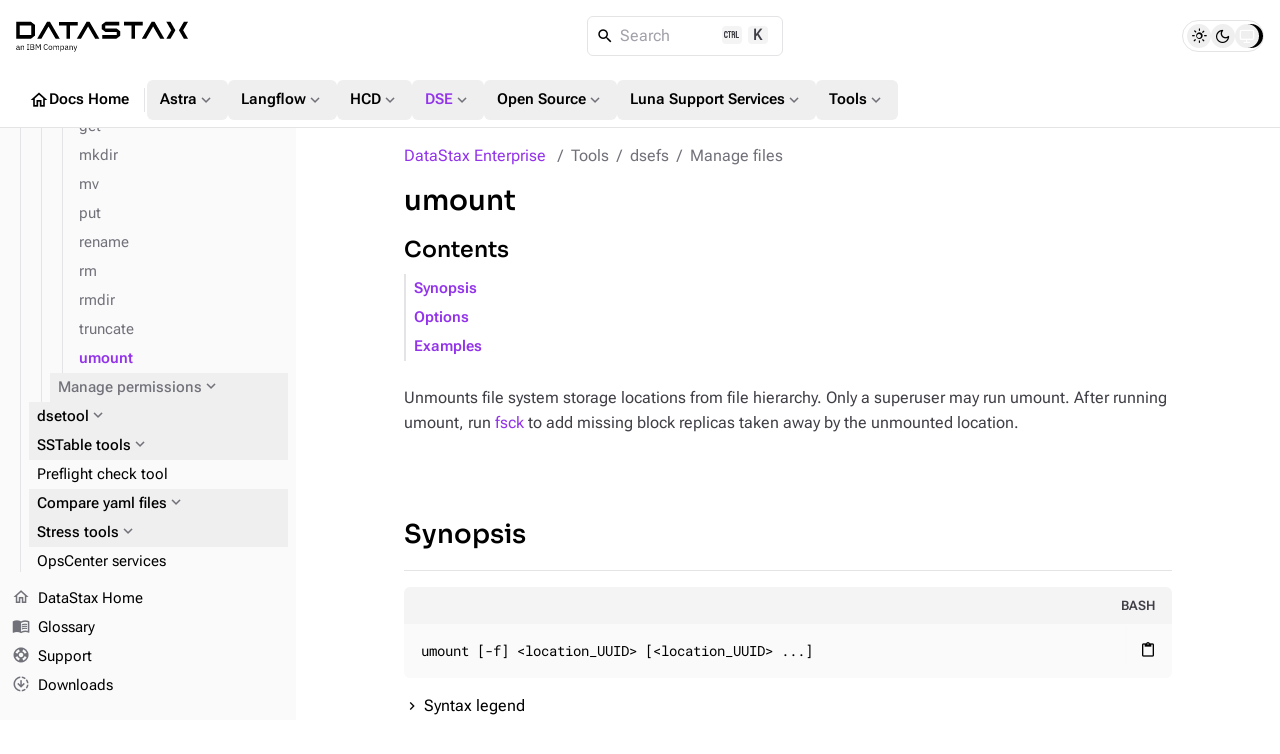

--- FILE ---
content_type: text/html
request_url: https://docs.datastax.com/en/dse/6.8/managing/tools/dsefs-tools/unmount.html
body_size: 33956
content:
<!DOCTYPE html>
<html lang="en">
  <head>

    <meta charset="utf-8">
    <meta name="viewport" content="width=device-width,initial-scale=1">
<title>umount | DataStax Enterprise | DataStax Docs</title>
    <link rel="canonical" href="https://docs.datastax.com/en/dse/6.9/managing/tools/dsefs-tools/unmount.html">
    <meta name="generator" content="Antora 3.2.0-alpha.8">
<link rel="stylesheet" href="../../../../../_/css/vendor/docsearch-c41929c5.css">
<link rel="stylesheet" href="../../../../../_/css/site-82bb0882.css">

<link
  rel="preload"
  href="../../../../../_/font/material-icons-outlined-latin-400-normal.woff2"
  as="font"
  type="font/woff2"
  crossorigin
/>
<link
  rel="preload"
  href="../../../../../_/font/roboto-flex-latin-wght-normal.woff2"
  as="font"
  type="font/woff2"
  crossorigin
/>
<link
  rel="preload"
  href="../../../../../_/font/roboto-mono-latin-500-normal.woff2"
  as="font"
  type="font/woff2"
  crossorigin
/>
<link
  rel="preload"
  href="../../../../../_/font/lucide.woff2"
  as="font"
  type="font/woff2"
  crossorigin
/>
<link rel="icon" href="https://www.ibm.com/favicon.ico">

<meta property="article:published_time" content="">
<meta property="article:modified_time" content="">
<meta property="article:author" content="DataStax">

<meta property="og:type" content="article">
<meta property="og:site_name" content="DataStax Documentation">
<meta property="og:url" content="https://docs.datastax.com/en/dse/6.9/managing/tools/dsefs-tools/unmount.html">
<meta property="og:title" content="umount | DataStax Enterprise | DataStax Docs">
<meta property="og:description" content="">
<meta property="og:image" content="https://docs.datastax.com/en/_/img/datastax-docs-banner.png">
<meta property="og:image:type" content="image/png">
<meta property="og:image:width" content="1200">
<meta property="og:image:height" content="628">
<meta property="og:image:alt" content="DataStax Documentation">

<meta name="twitter:card" content="summary_large_image">
<meta name="twitter:url" content="https://docs.datastax.com/en/dse/6.9/managing/tools/dsefs-tools/unmount.html">
<meta name="twitter:title" content="umount | DataStax Enterprise | DataStax Docs">
<meta name="twitter:description" content="">
<meta name="twitter:image" content="https://docs.datastax.com/en/_/img/datastax-docs-banner.png">

<script type="application/ld+json">
    {
    "@context": "https://schema.org",
    "@graph": [
        {
        "@type": "Organization",
        "@id": "https://docs.datastax.com#organization",
        "name": "DataStax",
        "url": "https://docs.datastax.com",
        "logo": "https://docs.datastax.com/en/_/img/datastax-docs-banner.png",
        "sameAs": [
            "https://www.ibm.com/products/datastax",
            "https://github.com/datastax/",
            "https://github.com/datastaxdevs/",
            "https://www.youtube.com/@DataStax",
            "https://www.youtube.com/@DataStaxDevs",
            "https://en.wikipedia.org/wiki/DataStax"
        ],
        "parentOrganization": {
            "@type": "Organization",
            "@id": "https://www.ibm.com#organization",
            "name": "IBM",
            "url": "https://www.ibm.com"
        }
        },
        {
        "@type": "WebSite",
        "@id": "https://docs.datastax.com#website",
        "name": "DataStax Documentation",
        "url": "https://docs.datastax.com",
        "publisher": { "@id": "https://docs.datastax.com#organization" }
        },
        {
        "@type": "WebPage",
        "@id": "https://docs.datastax.com/en/dse/6.9/managing/tools/dsefs-tools/unmount.html",
        "name": "umount",
        "inLanguage": "en-US",
        "isPartOf": { "@id": "https://docs.datastax.com#website" },
        "reviewedBy": { "@id": "https://docs.datastax.com#organization" },
        "author": { "@id": "https://docs.datastax.com#organization" },
        "mainEntity": {
            "@type": "TechArticle",
            "@id": "https://docs.datastax.com/en/dse/6.9/managing/tools/dsefs-tools/unmount.html#main_content",
            "mainEntityOfPage": true,
            "datePublished": "",
            "dateModified": "",
            "headline": "umount",
            "description": "",
            "keywords": "",
            "image": "https://docs.datastax.com/en/_/img/datastax-docs-banner.png",
            "publisher": { "@id": "https://docs.datastax.com#organization" },
            "author": { "@id": "https://docs.datastax.com#organization" }
        }
        }
    ]
    }
    </script>
<script>
  window._ibmAnalytics = {
    "settings": {
      "name": "DataStax",
      "tealiumProfileName": "ibm-subsidiary",
    },
    "trustarc": {
      "privacyPolicyLink": "https://ibm.com/privacy"
    },
    "digitalData.page.services.google.enabled": true
  };

  /**
   * Shared Segment Common Properties
   * Single source of truth for all common properties included in Segment events
   * Conforms to IBM Cloud Platform Analytics schema
   */
  window.SEGMENT_COMMON_PROPERTIES = {
    productTitle: "watsonx.data",
    productCode: "WW1544",
    productCodeType: "WWPC",
    UT30: "30AW0",
    instanceId: "docs-site",
    subscriptionId: "public-access",
    userId: "IBMid-ANONYMOUS",
  };

  window.digitalData = {
    "page": {
      "pageInfo": {
        "ibm": {
          "siteId": "IBM_" + _ibmAnalytics.settings.name,
        },
        "segment": {
          "enabled": true,
          "env": "prod",
          "key": "rAhECrvg5aSgUEqXMnHwpJStACrLRHoO",
          "coremetrics": false,
          "carbonComponentEvents": false,
          "commonProperties": window.SEGMENT_COMMON_PROPERTIES
        }
      },
      "category": {
        "primaryCategory": "PC230"
      }
    }
  };

  /**
   * Get common properties for Segment events
   * @param {string} eventType - The type of event ('CTA Clicked', 'UI Interaction', 'User Form', 'page', etc.)
   * @returns {object} Common properties including userId for all events
   */
  window.getSegmentCommonProperties = function(eventType) {
    return {
      ...window.SEGMENT_COMMON_PROPERTIES
    };
  };

</script>
<script src="//1.www.s81c.com/common/stats/ibm-common.js" async></script>

<script>var uiRootPath = '../../../../../_'</script>

<script>
  function setTheme() {
    var localStorage = window.localStorage.getItem("themePreference");
    var systemPreference = window.matchMedia("(prefers-color-scheme: dark)").matches ? "dark" : "light";

    if (localStorage !== "dark" && localStorage !== "light") {
      document.documentElement.setAttribute("data-theme", systemPreference);
      document.documentElement.setAttribute("data-theme-system", true);
      window.localStorage.removeItem("themePreference");
    } else {
      document.documentElement.setAttribute("data-theme", localStorage);
    }
  };
  setTheme();
</script>
  </head>
  <body class="">
<div class="navbar bg-body border-b z-40 fixed top-0 flex flex-col w-full h-32">
  <nav class="flex flex-auto items-center gap-2 lg:gap-4 p-4">
    <label
      for="nav-drawer-input"
      class="btn btn-neutral btn-plain btn-icon drawer-button w-6 h-6 sm:h-10 sm:w-10 lg:hidden"
    >
      <i class="icon material-icons">menu_open</i>
    </label>
    <a href="https://docs.datastax.com/en" class="[&>svg]:w-[110px] sm:[&>svg]:w-[140px] md:[&>svg]:w-[172px]">
      <svg width="172" height="31" viewBox="0 0 172 31" fill="none" xmlns="http://www.w3.org/2000/svg">
  <path d="M2.79168 27.6739V26.9921H1.93928C1.20741 26.9921 0.877799 27.2167 0.877799 27.6179V27.7862C0.877799 28.1954 1.19946 28.4281 1.69792 28.4281C2.33329 28.4281 2.79168 28.0991 2.79168 27.6739ZM3.54757 28.8773C3.07311 28.8773 2.88024 28.5885 2.83191 28.2034H2.79168C2.61472 28.7089 2.17253 28.9736 1.59346 28.9736C0.716892 28.9736 0.202209 28.4922 0.202209 27.7221C0.202209 26.9439 0.765226 26.5105 1.9714 26.5105H2.79168V26.1016C2.79168 25.5158 2.47002 25.1949 1.81065 25.1949C1.31203 25.1949 0.982263 25.4357 0.757119 25.8128L0.371068 25.4517C0.596212 25.0105 1.09499 24.6413 1.84277 24.6413C2.84002 24.6413 3.435 25.1629 3.435 26.0374V28.3157H3.90945V28.8773H3.54757Z" fill="currentColor"/>
  <path d="M4.86667 28.8777V24.738H5.50998V25.4119H5.54226C5.74324 24.9467 6.09701 24.6417 6.71631 24.6417C7.56871 24.6417 8.10756 25.2192 8.10756 26.2222V28.8777H7.46425V26.3345C7.46425 25.5964 7.14259 25.2192 6.52329 25.2192C6.00861 25.2192 5.50998 25.476 5.50998 26.0055V28.8777H4.86667Z" fill="currentColor"/>
  <path d="M10.8903 28.8788V28.3179H11.6783V23.8412H10.8903V23.2797H13.1419V23.8412H12.3539V28.3179H13.1419V28.8794L10.8903 28.8788Z" fill="currentColor"/>
  <path d="M15.0882 28.2841H16.7527C17.3318 28.2841 17.6857 27.9792 17.6857 27.4176V27.1449C17.6857 26.5832 17.3318 26.2783 16.7527 26.2783H15.0882V28.2841ZM15.0882 25.7008H16.6402C17.1711 25.7008 17.4926 25.42 17.4926 24.9226V24.6498C17.4926 24.1525 17.1711 23.8716 16.6402 23.8716H15.0882V25.7008ZM14.4126 23.278H16.7206C17.6454 23.278 18.2163 23.8475 18.2163 24.7219C18.2163 25.5563 17.6776 25.8532 17.3076 25.9094V25.9574C17.7097 25.9816 18.4093 26.3266 18.4093 27.2572C18.4093 28.1797 17.7902 28.8777 16.962 28.8777H14.4126V23.278Z" fill="currentColor"/>
  <path d="M19.7044 23.2778H20.6052L22.2135 26.2944H22.2537L23.8701 23.2778H24.7387V28.8777H24.0792V24.1603H24.0389L23.5645 25.0988L22.2216 27.5378L20.8785 25.0988L20.404 24.1603H20.3638V28.8777H19.7044V23.2778Z" fill="currentColor"/>
  <path d="M27.6099 26.1097C27.6099 24.2403 28.4543 23.1812 29.8696 23.1812C30.8025 23.1812 31.4459 23.6306 31.7997 24.4088L31.2527 24.7378C31.0276 24.1602 30.5612 23.783 29.8696 23.783C28.9046 23.783 28.3337 24.5452 28.3337 25.6925V26.5267C28.3337 27.674 28.9046 28.372 29.8696 28.372C30.5853 28.372 31.0758 27.9708 31.3011 27.3612L31.8398 27.6981C31.486 28.4843 30.8025 28.9736 29.8696 28.9736C28.4543 28.9736 27.6099 27.9789 27.6099 26.1097Z" fill="currentColor"/>
  <path d="M35.6116 27.1044V26.5107C35.6116 25.6362 35.1211 25.2111 34.4296 25.2111C33.7379 25.2111 33.2474 25.6362 33.2474 26.5107V27.1044C33.2474 27.9789 33.7379 28.4042 34.4296 28.4042C35.1211 28.4042 35.6116 27.9789 35.6116 27.1044ZM32.5558 26.8075C32.5558 25.4917 33.3198 24.6415 34.4296 24.6415C35.5392 24.6415 36.3032 25.4917 36.3032 26.8075C36.3032 28.1233 35.5392 28.9736 34.4296 28.9736C33.3198 28.9736 32.5558 28.1233 32.5558 26.8075Z" fill="currentColor"/>
  <path d="M37.4052 28.8777V24.738H38.0485V25.4119H38.0807C38.2656 24.9867 38.5551 24.6417 39.1986 24.6417C39.7452 24.6417 40.244 24.8904 40.4692 25.484H40.4852C40.638 25.0349 41.04 24.6417 41.7477 24.6417C42.5921 24.6417 43.0987 25.2192 43.0987 26.2222V28.8777H42.4554V26.3345C42.4554 25.6045 42.174 25.2192 41.5465 25.2192C41.04 25.2192 40.5736 25.476 40.5736 26.0055V28.8777H39.9303V26.3345C39.9303 25.5964 39.6487 25.2192 39.0377 25.2192C38.5311 25.2192 38.0485 25.476 38.0485 26.0055V28.8777H37.4052Z" fill="currentColor"/>
  <path d="M47.3532 27.1604V26.4545C47.3532 25.7164 46.9029 25.2188 46.1791 25.2188C45.5921 25.2188 45.1097 25.5559 45.1097 26.0132V27.5535C45.1097 28.091 45.5921 28.396 46.1791 28.396C46.9029 28.396 47.3532 27.8986 47.3532 27.1604ZM44.4662 24.7376H45.1097V25.4116H45.1416C45.3588 24.89 45.7849 24.6413 46.3561 24.6413C47.3934 24.6413 48.0448 25.4836 48.0448 26.8074C48.0448 28.1312 47.3934 28.9736 46.3561 28.9736C45.7849 28.9736 45.3909 28.7168 45.1416 28.2033H45.1097V30.4819H44.4662V24.7376Z" fill="currentColor"/>
  <path d="M51.4305 27.6739V26.9921H50.5781C49.8462 26.9921 49.5166 27.2167 49.5166 27.6179V27.7862C49.5166 28.1954 49.8382 28.4281 50.3369 28.4281C50.9722 28.4281 51.4305 28.0991 51.4305 27.6739ZM52.1863 28.8773C51.7119 28.8773 51.5189 28.5885 51.4707 28.2034H51.4305C51.2535 28.7089 50.8113 28.9736 50.2322 28.9736C49.3557 28.9736 48.841 28.4922 48.841 27.7221C48.841 26.9439 49.404 26.5105 50.6103 26.5105H51.4305V26.1016C51.4305 25.5158 51.1088 25.1949 50.4494 25.1949C49.9508 25.1949 49.621 25.4357 49.3959 25.8128L49.0098 25.4517C49.235 25.0105 49.7336 24.6413 50.4814 24.6413C51.4788 24.6413 52.0738 25.1629 52.0738 26.0374V28.3157H52.5482V28.8773H52.1863Z" fill="currentColor"/>
  <path d="M53.5056 28.8777V24.738H54.149V25.4119H54.1811C54.3822 24.9467 54.736 24.6417 55.3551 24.6417C56.2077 24.6417 56.7464 25.2192 56.7464 26.2222V28.8777H56.1032V26.3345C56.1032 25.5964 55.7814 25.2192 55.1623 25.2192C54.6476 25.2192 54.149 25.476 54.149 26.0055V28.8777H53.5056Z" fill="currentColor"/>
  <path d="M60.6067 24.7376H61.2421L59.3843 29.84C59.1994 30.3376 59.0305 30.4819 58.4193 30.4819H58.0896V29.9203H58.741L59.0547 29.0378L57.5026 24.7376H58.1459L59.1431 27.5536L59.3361 28.2274H59.3762L59.6015 27.5536L60.6067 24.7376Z" fill="currentColor"/>
  <path d="M89.2655 7.41175V4.46165H103.29V0.861982H89.5209L85.6571 3.83464V8.03876L89.5209 11.0116H100.752V14.0611H86.3706V17.6609H100.497L104.361 14.6881V10.3846L100.497 7.41175H89.2655Z" fill="currentColor"/>
  <path d="M30.9837 0.861826L21.2567 17.6609H25.4234L32.4916 5.45995L39.5491 17.6609H43.7163L33.9891 0.861826H30.9837Z" fill="currentColor"/>
  <path d="M61.6332 0.979502H42.9297V4.57917H50.4774V17.7786H54.0856V4.57917H61.6332V0.979502Z" fill="currentColor"/>
  <path d="M126.661 0.861826H107.958V4.46149H115.505V17.6609H119.114V4.46149H126.661V0.861826Z" fill="currentColor"/>
  <path d="M15.2975 14.0611H3.8106V4.46165H15.2975V14.0611ZM0.202209 0.861826V17.6609H15.0421L18.9059 14.6881V3.83464L15.0421 0.861826H0.202209Z" fill="currentColor"/>
  <path d="M150.363 0.861826L155.226 9.26136L150.363 17.6609H154.529L159.395 9.26136L154.529 0.861826H150.363Z" fill="currentColor"/>
  <path d="M172 0.861826H167.833L162.967 9.26136L167.833 17.6609H172L167.136 9.26136L172 0.861826Z" fill="currentColor"/>
  <path d="M70.5738 0.861826L60.8468 17.6609H65.014L72.0712 5.45995L79.1396 17.6609H83.3062L73.5791 0.861826H70.5738Z" fill="currentColor"/>
  <path d="M135.602 0.861826L125.875 17.6609H130.042L137.099 5.45995L144.168 17.6609H148.334L138.607 0.861826H135.602Z" fill="currentColor"/>
</svg>    </a>
    <div class="DocSearch ml-auto md:mr-auto" id="docsearch"></div>
    <div role="group" id="theme-toggle" class="border flex items-center rounded-[3rem] h-8 px-1 gap-0.5" aria-label="Theme Selection Toggle">
  <span class="thumb w-6 h-6 absolute rounded-full transition-all"></span>
  <button 
    class="toggle-button light w-6 h-6 flex items-center justify-center rounded-full hover:bg-[var(--ds-neutral-plain-hover-bg)] z-0 transition-all" 
    aria-pressed="false" 
    tabindex="0" 
    value="light" 
    aria-label="Light">
      <i class="icon-sun text-base"></i>
  </button>
  <button 
    class="toggle-button dark w-6 h-6 flex items-center justify-center rounded-full hover:bg-[var(--ds-neutral-plain-hover-bg)] z-0 transition-all" 
    aria-pressed="false" 
    tabindex="0" 
    value="dark" 
    aria-label="Dark">
      <i class="icon-moon text-base"></i>
  </button>
  <button 
    class="toggle-button system w-6 h-6 flex items-center justify-center rounded-full hover:bg-[var(--ds-neutral-plain-hover-bg)] z-0 transition-all" 
    aria-pressed="false" 
    tabindex="0" 
    value="system" 
    aria-label="System">
      <i class="icon-monitor text-base"></i>
  </button>
</div>  </nav>
 <nav class="global-nav motion-safe:scroll-smooth items-center flex gap-3 py-2 px-4 overflow-x-auto overflow-y-hidden no-scrollbar">
  <a 
    class="btn btn-plain btn-neutral flex gap-1" 
    href="../../../../../home/index.html"
    >
      <i class="material-icons text-xl">home</i>
      Docs Home
  </a>
  <div class="m-0.5 border-l h-6 w-[1px]"></div>
  <div class="dropdown">
    <button id="nav-dropdown-1" class="group dropdown-trigger btn btn-plain btn-neutral flex gap-1" aria-haspopup="true" aria-expanded="false">
      Astra
      <i class="material-icons text-lg text-tertiary motion-safe:transition-transform motion-safe:duration-300 motion-safe:ease-in-out group-[.active]:rotate-180">expand_more</i>
    </button>
    <ul class="dropdown-content py-2 bg-body border rounded w-52 z-[1]" role="menu" aria-orientation="vertical" aria-labelledby="nav-dropdown-1">
      <li>
        <a 
          class="!no-underline w-full py-1 px-3 transition-colors flex gap-1 items-center hover:bg-[var(--ds-neutral-plain-hover-bg)]"
          
          href="../../../../../astra-db-serverless/index.html"
          >
            Astra DB Serverless
            
        </a>
      </li> 
      <li>
        <a 
          class="!no-underline w-full py-1 px-3 transition-colors flex gap-1 items-center hover:bg-[var(--ds-neutral-plain-hover-bg)]"
          
          href="../../../../../astra-streaming/index.html"
          >
            Astra Streaming
            
        </a>
      </li> 
      <li>
        <a 
          class="!no-underline w-full py-1 px-3 transition-colors flex gap-1 items-center hover:bg-[var(--ds-neutral-plain-hover-bg)]"
          
          href="../../../../../astra-cli/index.html"
          >
            Astra CLI
            
        </a>
      </li> 
    </ul>
  </div>
  <div class="dropdown">
    <button id="nav-dropdown-2" class="group dropdown-trigger btn btn-plain btn-neutral flex gap-1" aria-haspopup="true" aria-expanded="false">
      Langflow
      <i class="material-icons text-lg text-tertiary motion-safe:transition-transform motion-safe:duration-300 motion-safe:ease-in-out group-[.active]:rotate-180">expand_more</i>
    </button>
    <ul class="dropdown-content py-2 bg-body border rounded w-52 z-[1]" role="menu" aria-orientation="vertical" aria-labelledby="nav-dropdown-2">
      <li>
        <a 
          class="!no-underline w-full py-1 px-3 transition-colors flex gap-1 items-center hover:bg-[var(--ds-neutral-plain-hover-bg)]"
          
          href="https://docs.langflow.org/"
          target="_blank">
            Langflow Open Source
            <i class="material-icons text-sm text-tertiary">open_in_new</i>
        </a>
      </li> 
      <li>
        <a 
          class="!no-underline w-full py-1 px-3 transition-colors flex gap-1 items-center hover:bg-[var(--ds-neutral-plain-hover-bg)]"
          
          href="../../../../../langflow/index.html"
          >
            Langflow in the Cloud
            
        </a>
      </li> 
    </ul>
  </div>
  <div class="dropdown">
    <button id="nav-dropdown-3" class="group dropdown-trigger btn btn-plain btn-neutral flex gap-1" aria-haspopup="true" aria-expanded="false">
      HCD
      <i class="material-icons text-lg text-tertiary motion-safe:transition-transform motion-safe:duration-300 motion-safe:ease-in-out group-[.active]:rotate-180">expand_more</i>
    </button>
    <ul class="dropdown-content py-2 bg-body border rounded w-52 z-[1]" role="menu" aria-orientation="vertical" aria-labelledby="nav-dropdown-3">
      <li>
        <a 
          class="!no-underline w-full py-1 px-3 transition-colors flex gap-1 items-center hover:bg-[var(--ds-neutral-plain-hover-bg)]"
          
          href="../../../../../hyper-converged-database/1.2/get-started/get-started-hcd.html"
          >
            HCD 1.2
            
        </a>
      </li> 
      <li>
        <a 
          class="!no-underline w-full py-1 px-3 transition-colors flex gap-1 items-center hover:bg-[var(--ds-neutral-plain-hover-bg)]"
          
          href="../../../../../hyper-converged-database/1.1/get-started/get-started-hcd.html"
          >
            HCD 1.1
            
        </a>
      </li> 
    </ul>
  </div>
  <div class="dropdown">
    <button id="nav-dropdown-4" class="group dropdown-trigger btn btn-plain btn-neutral flex gap-1 !color-primary nav-group-active" aria-haspopup="true" aria-expanded="false">
      DSE
      <i class="material-icons text-lg text-tertiary motion-safe:transition-transform motion-safe:duration-300 motion-safe:ease-in-out group-[.active]:rotate-180">expand_more</i>
    </button>
    <ul class="dropdown-content py-2 bg-body border rounded w-52 z-[1]" role="menu" aria-orientation="vertical" aria-labelledby="nav-dropdown-4">
      <li>
        <a 
          class="!no-underline w-full py-1 px-3 transition-colors flex gap-1 items-center hover:bg-[var(--ds-neutral-plain-hover-bg)]"
          
          href="../../../../6.9/get-started/get-started-dse.html"
          >
            DSE 6.9
            
        </a>
      </li> 
      <li>
        <a 
          class="!no-underline w-full py-1 px-3 transition-colors flex gap-1 items-center hover:bg-[var(--ds-neutral-plain-hover-bg)] color-primary font-bold"
          aria-current="page"
          href="../../../get-started/get-started-dse.html"
          >
            DSE 6.8
            
        </a>
      </li> 
      <li>
        <a 
          class="!no-underline w-full py-1 px-3 transition-colors flex gap-1 items-center hover:bg-[var(--ds-neutral-plain-hover-bg)]"
          
          href="../../../../5.1/getting-started/get-started-dse.html"
          >
            DSE 5.1
            
        </a>
      </li> 
      <li>
        <a 
          class="!no-underline w-full py-1 px-3 transition-colors flex gap-1 items-center hover:bg-[var(--ds-neutral-plain-hover-bg)]"
          
          href="../../../../../planning/dse/capacity-planning.html"
          >
            DSE capacity planning guide
            
        </a>
      </li> 
      <li>
        <a 
          class="!no-underline w-full py-1 px-3 transition-colors flex gap-1 items-center hover:bg-[var(--ds-neutral-plain-hover-bg)]"
          
          href="../../../../../opscenter/6.8/overview/opscenter-about.html"
          >
            OpsCenter 6.8
            
        </a>
      </li> 
      <li>
        <a 
          class="!no-underline w-full py-1 px-3 transition-colors flex gap-1 items-center hover:bg-[var(--ds-neutral-plain-hover-bg)]"
          
          href="../../../../../home/3rd-party-software/third-party-software.html"
          >
            Third-party software
            
        </a>
      </li> 
      <li>
        <a 
          class="!no-underline w-full py-1 px-3 transition-colors flex gap-1 items-center hover:bg-[var(--ds-neutral-plain-hover-bg)]"
          
          href="../../../../../home/supported-platforms.html"
          >
            Supported platforms
            
        </a>
      </li> 
      <li>
        <a 
          class="!no-underline w-full py-1 px-3 transition-colors flex gap-1 items-center hover:bg-[var(--ds-neutral-plain-hover-bg)]"
          
          href="../../../../6.9/planning/compatibility.html"
          >
            Product compatibility
            
        </a>
      </li> 
    </ul>
  </div>
  <div class="dropdown">
    <button id="nav-dropdown-5" class="group dropdown-trigger btn btn-plain btn-neutral flex gap-1" aria-haspopup="true" aria-expanded="false">
      Open Source
      <i class="material-icons text-lg text-tertiary motion-safe:transition-transform motion-safe:duration-300 motion-safe:ease-in-out group-[.active]:rotate-180">expand_more</i>
    </button>
    <ul class="dropdown-content py-2 bg-body border rounded w-52 z-[1]" role="menu" aria-orientation="vertical" aria-labelledby="nav-dropdown-5">
      <li>
        <a 
          class="!no-underline w-full py-1 px-3 transition-colors flex gap-1 items-center hover:bg-[var(--ds-neutral-plain-hover-bg)]"
          
          href="https://cassandra.apache.org/doc/latest/"
          target="_blank">
            Apache Cassandra
            <i class="material-icons text-sm text-tertiary">open_in_new</i>
        </a>
      </li> 
      <li>
        <a 
          class="!no-underline w-full py-1 px-3 transition-colors flex gap-1 items-center hover:bg-[var(--ds-neutral-plain-hover-bg)]"
          
          href="../../../../../planning/oss/capacity-planning.html"
          >
            Apache Cassandra capacity planning guide
            
        </a>
      </li> 
      <li>
        <a 
          class="!no-underline w-full py-1 px-3 transition-colors flex gap-1 items-center hover:bg-[var(--ds-neutral-plain-hover-bg)]"
          
          href="../../../../../luna-cassandra/guides/upgrade/overview.html"
          >
            Apache Cassandra upgrade guide
            
        </a>
      </li> 
      <li>
        <a 
          class="!no-underline w-full py-1 px-3 transition-colors flex gap-1 items-center hover:bg-[var(--ds-neutral-plain-hover-bg)]"
          
          href="../../../../../pulsar-connector/index.html"
          >
            DataStax Apache Pulsar Connector
            
        </a>
      </li> 
      <li>
        <a 
          class="!no-underline w-full py-1 px-3 transition-colors flex gap-1 items-center hover:bg-[var(--ds-neutral-plain-hover-bg)]"
          
          href="../../../../../cdc-for-cassandra/2.3.2/index.html"
          >
            CDC for Apache Cassandra
            
        </a>
      </li> 
      <li>
        <a 
          class="!no-underline w-full py-1 px-3 transition-colors flex gap-1 items-center hover:bg-[var(--ds-neutral-plain-hover-bg)]"
          
          href="https://docs.k8ssandra.io/"
          target="_blank">
            K8ssandra
            <i class="material-icons text-sm text-tertiary">open_in_new</i>
        </a>
      </li> 
      <li>
        <a 
          class="!no-underline w-full py-1 px-3 transition-colors flex gap-1 items-center hover:bg-[var(--ds-neutral-plain-hover-bg)]"
          
          href="../../../../../kaap-operator/0.2.0/index.html"
          >
            Kubernetes Autoscaling for Apache Pulsar
            
        </a>
      </li> 
      <li>
        <a 
          class="!no-underline w-full py-1 px-3 transition-colors flex gap-1 items-center hover:bg-[var(--ds-neutral-plain-hover-bg)]"
          
          href="../../../../../cassandra-operator/index.html"
          >
            Kubernetes Operator for Apache Cassandra
            
        </a>
      </li> 
      <li>
        <a 
          class="!no-underline w-full py-1 px-3 transition-colors flex gap-1 items-center hover:bg-[var(--ds-neutral-plain-hover-bg)]"
          
          href="https://stargate.io/docs/"
          target="_blank">
            Stargate
            <i class="material-icons text-sm text-tertiary">open_in_new</i>
        </a>
      </li> 
      <li>
        <a 
          class="!no-underline w-full py-1 px-3 transition-colors flex gap-1 items-center hover:bg-[var(--ds-neutral-plain-hover-bg)]"
          
          href="../../../../../starlight-for-jms/3.2/index.html"
          >
            Starlight for JMS
            
        </a>
      </li> 
      <li>
        <a 
          class="!no-underline w-full py-1 px-3 transition-colors flex gap-1 items-center hover:bg-[var(--ds-neutral-plain-hover-bg)]"
          
          href="../../../../../starlight-for-kafka/2.10.1.x/index.html"
          >
            Starlight for Kafka
            
        </a>
      </li> 
      <li>
        <a 
          class="!no-underline w-full py-1 px-3 transition-colors flex gap-1 items-center hover:bg-[var(--ds-neutral-plain-hover-bg)]"
          
          href="../../../../../starlight-for-rabbitmq/2.10.1.x/index.html"
          >
            Starlight for Rabbit MQ
            
        </a>
      </li> 
    </ul>
  </div>
  <div class="dropdown">
    <button id="nav-dropdown-6" class="group dropdown-trigger btn btn-plain btn-neutral flex gap-1" aria-haspopup="true" aria-expanded="false">
      Luna Support Services
      <i class="material-icons text-lg text-tertiary motion-safe:transition-transform motion-safe:duration-300 motion-safe:ease-in-out group-[.active]:rotate-180">expand_more</i>
    </button>
    <ul class="dropdown-content py-2 bg-body border rounded w-52 z-[1]" role="menu" aria-orientation="vertical" aria-labelledby="nav-dropdown-6">
      <li>
        <a 
          class="!no-underline w-full py-1 px-3 transition-colors flex gap-1 items-center hover:bg-[var(--ds-neutral-plain-hover-bg)]"
          
          href="../../../../../luna-streaming/3.1-3.x/index.html"
          >
            Luna Streaming
            
        </a>
      </li> 
      <li>
        <a 
          class="!no-underline w-full py-1 px-3 transition-colors flex gap-1 items-center hover:bg-[var(--ds-neutral-plain-hover-bg)]"
          
          href="https://docs.langflow.org/luna-for-langflow"
          target="_blank">
            Luna for Langflow
            <i class="material-icons text-sm text-tertiary">open_in_new</i>
        </a>
      </li> 
    </ul>
  </div>
  <div class="dropdown">
    <button id="nav-dropdown-7" class="group dropdown-trigger btn btn-plain btn-neutral flex gap-1" aria-haspopup="true" aria-expanded="false">
      Tools
      <i class="material-icons text-lg text-tertiary motion-safe:transition-transform motion-safe:duration-300 motion-safe:ease-in-out group-[.active]:rotate-180">expand_more</i>
    </button>
    <ul class="dropdown-content py-2 bg-body border rounded w-52 z-[1]" role="menu" aria-orientation="vertical" aria-labelledby="nav-dropdown-7">
      <li>
        <a 
          class="!no-underline w-full py-1 px-3 transition-colors flex gap-1 items-center hover:bg-[var(--ds-neutral-plain-hover-bg)]"
          
          href="../../../../../mission-control/index.html"
          >
            Mission Control
            
        </a>
      </li> 
      <li>
        <a 
          class="!no-underline w-full py-1 px-3 transition-colors flex gap-1 items-center hover:bg-[var(--ds-neutral-plain-hover-bg)]"
          
          href="../../../../../data-migration/index.html"
          >
            Migration
            
        </a>
      </li> 
      <li>
        <a 
          class="!no-underline w-full py-1 px-3 transition-colors flex gap-1 items-center hover:bg-[var(--ds-neutral-plain-hover-bg)]"
          
          href="../../../../../datastax-drivers/index.html"
          >
            Drivers
            
        </a>
      </li> 
      <li>
        <a 
          class="!no-underline w-full py-1 px-3 transition-colors flex gap-1 items-center hover:bg-[var(--ds-neutral-plain-hover-bg)]"
          
          href="../../../../../dsbulk/overview/dsbulk-about.html"
          >
            DataStax Bulk Loader
            
        </a>
      </li> 
      <li>
        <a 
          class="!no-underline w-full py-1 px-3 transition-colors flex gap-1 items-center hover:bg-[var(--ds-neutral-plain-hover-bg)]"
          
          href="../../../../../studio/overview/studio-about.html"
          >
            DataStax Studio
            
        </a>
      </li> 
      <li>
        <a 
          class="!no-underline w-full py-1 px-3 transition-colors flex gap-1 items-center hover:bg-[var(--ds-neutral-plain-hover-bg)]"
          
          href="../../../../../cql/astra/index.html"
          >
            CQL
            
        </a>
      </li> 
    </ul>
  </div>
</nav>
</div><div class="drawer lg:drawer-open">
  <input id="nav-drawer-input" type="checkbox" class="drawer-toggle" />
  <div class="grid drawer-content pt-32">
    <div class="grid max-w-full h-full xl:gap-x-10 gap-y-3 px-3 py-4 mx-auto lg:px-6">
  <main class="w-[min(48rem,100%)] max-w-[48rem] mx-auto min-w-0 mb-8">
    <nav id="breadcrumbs" class="flex" aria-label="breadcrumbs">
  <ol class="flex flex-wrap !list-none !m-0 !p-0">
    <li class="text-link !m-0 !p-0 after:content-['/'] last-of-type:after:content-none after:text-tertiary after:px-2">
      <a class="component-home" href="../../../get-started/get-started-dse.html">DataStax Enterprise</a>
    </li>
    <li class="text-tertiary !m-0 !p-0 after:content-['/'] last-of-type:after:content-none after:text-tertiary after:px-2">Tools</li>
    <li class="text-tertiary !m-0 !p-0 after:content-['/'] last-of-type:after:content-none after:text-tertiary after:px-2">dsefs</li>
    <li class="text-tertiary !m-0 !p-0 after:content-['/'] last-of-type:after:content-none after:text-tertiary after:px-2">Manage files</li>
  </ol>
</nav>
    <article class="doc">
  <h1 class="page">umount</h1>
  <div id="preamble">
<div class="sectionbody">
<div class="paragraph">
<p>Unmounts file system storage locations from file hierarchy.
Only a superuser may run umount.
After running umount, run <a href="check-file-system.html" class="xref page">fsck</a> to add missing block replicas taken away by the unmounted location.</p>
</div>
</div>
</div>
<div class="sect1">
<h2 id="synopsis"><a class="anchor" href="#synopsis"></a><a class="link" href="#synopsis">Synopsis</a></h2>
<div class="sectionbody">
<div class="listingblock">
<div class="content">
<pre class="highlightjs highlight"><code class="language-bash hljs" data-lang="bash">umount [-f] &lt;location_UUID&gt; [&lt;location_UUID&gt; ...]</code></pre>
</div>
</div>
<details>
<summary class="title">Syntax legend</summary>
<div class="content">
<table class="tableblock frame-all grid-all stripes-hover stretch">
<colgroup>
<col style="width: 50%;">
<col style="width: 50%;">
</colgroup>
<thead>
<tr>
<th class="tableblock halign-left valign-top">Syntax conventions</th>
<th class="tableblock halign-left valign-top">Description</th>
</tr>
</thead>
<tbody>
<tr>
<td class="tableblock halign-left valign-top"><p class="tableblock">Italic, bold, or <code>&lt; &gt;</code></p></td>
<td class="tableblock halign-left valign-top"><p class="tableblock">Syntax diagrams and code samples use one or more of these styles to mark placeholders for variable values.
Replace placeholders with a valid option or your own user-defined value.</p>
<p class="tableblock">In CQL statements, angle brackets are required to enclose data types in a set, list, map, or tuple.
Separate the data types with a comma.
For example: <code><a href="#datatype1&gt;">&lt;datatype2</a></code></p>
<p class="tableblock">In Search CQL statements, angle brackets are used to identify the entity and literal value to overwrite the XML element in the schema and <code>solrconfig</code> files, such as <code>@&lt;xml_entity&gt;='&lt;xml_entity_type&gt;'</code>.</p></td>
</tr>
<tr>
<td class="tableblock halign-left valign-top"><p class="tableblock"><code>[ ]</code></p></td>
<td class="tableblock halign-left valign-top"><p class="tableblock">Square brackets surround optional command arguments.
Do not type the square brackets.</p></td>
</tr>
<tr>
<td class="tableblock halign-left valign-top"><p class="tableblock"><code>( )</code></p></td>
<td class="tableblock halign-left valign-top"><p class="tableblock">Parentheses identify a group to choose from.
Do not type the parentheses.</p></td>
</tr>
<tr>
<td class="tableblock halign-left valign-top"><p class="tableblock"><code>|</code></p></td>
<td class="tableblock halign-left valign-top"><p class="tableblock">A pipe separates alternative elements.
Type any one of the elements.
Do not type the pipe.</p></td>
</tr>
<tr>
<td class="tableblock halign-left valign-top"><p class="tableblock"><code>...</code></p></td>
<td class="tableblock halign-left valign-top"><p class="tableblock">Indicates that you can repeat the syntax element as often as required.</p></td>
</tr>
<tr>
<td class="tableblock halign-left valign-top"><p class="tableblock"><code>'</code></p></td>
<td class="tableblock halign-left valign-top"><p class="tableblock">Single quotation marks must surround literal strings in CQL statements.
Use single quotation marks to preserve upper case.
+
For Search CQL only: Single quotation marks surround an entire XML schema declaration, such as <code>'&lt;&lt;schema&gt; ... &lt;/schema&gt;&gt;'</code></p></td>
</tr>
<tr>
<td class="tableblock halign-left valign-top"><p class="tableblock"><code>{ }</code></p></td>
<td class="tableblock halign-left valign-top"><p class="tableblock">Map collection.
Curly braces enclose maps (<code>{ &lt;key_datatype&gt;:&lt;value_datatype&gt; }</code>) or key value pairs (<code>{ &lt;key&gt;:&lt;value&gt; }</code>).
A colon separates the key and the value.</p></td>
</tr>
<tr>
<td class="tableblock halign-left valign-top"><p class="tableblock"><code>;</code></p></td>
<td class="tableblock halign-left valign-top"><p class="tableblock">Ends a CQL statement.</p></td>
</tr>
<tr>
<td class="tableblock halign-left valign-top"><p class="tableblock"><code>--</code></p></td>
<td class="tableblock halign-left valign-top"><p class="tableblock">Separate command line options from command arguments with two hyphens.
This syntax is useful when arguments might be mistaken for command line options.</p></td>
</tr>
</tbody>
</table>
</div>
</details>
</div>
</div>
<div class="sect1">
<h2 id="options"><a class="anchor" href="#options"></a><a class="link" href="#options">Options</a></h2>
<div class="sectionbody">
<div class="paragraph">
<p>If an option has a short and long form, both forms are given, separated by a comma.</p>
</div>
<div class="dlist">
<dl>
<dt class="hdlist1"><strong>-f, --force</strong> </dt>
<dd>
<p>Force unmounting, even if location is unavailable.</p>
</dd>
<dt class="hdlist1"><strong>location_UUID</strong> </dt>
<dd>
<p>UUID of location.</p>
</dd>
</dl>
</div>
</div>
</div>
<div class="sect1">
<h2 id="example"><a class="anchor" href="#example"></a><a class="link" href="#example">Examples</a></h2>
<div class="sectionbody">
<div class="paragraph">
<p>Unmount location from DSEFS:</p>
</div>
<div class="listingblock">
<div class="content">
<pre class="highlightjs highlight"><code class="language-bash hljs" data-lang="bash">dsefs dsefs://127.0.0.1:5598/ &gt; umount dcd9dd1f-46c8-4b47-b3e3-aa431156021a</code></pre>
</div>
</div>
</div>
</div>
</article>
<div class="flex gap-10 mt-12">
  <div class="flex flex-col">
    <h3 class="!m-0">Was this helpful?</h3>
    <div id="feedback_buttons" class="flex gap-2 mt-4 transition-opacity opacity-100">
      <button
        id="feedback_button_yes"
        class="btn btn-neutral btn-outlined"
        data-track="Was This Helpful?: Yes Button Clicked"
      >
        <i class="mr-2 material-icons">thumb_up</i>Yes
      </button>
      <button
        id="feeback_button_no"
        class="btn btn-neutral btn-outlined"
        data-track="Was This Helpful?: No Button Clicked"
        onclick="feedback_dialog.showModal()"
      >
        <i class="mr-2 material-icons">thumb_down</i>No
      </button>
    </div>
    <div id="feedback_thank_you" class="hidden mt-4 transition-opacity opacity-0 marker:text-h2">Thank you for your
      feedback.
    </div>
  </div>
  </div>
<dialog id="feedback_dialog" class="dialog w-[40rem]">
  <form method="dialog" id="feedback_form">
    <div class="flex items-center p-6 border-b">
      <h2 class="!m-0 text-h2">Give Feedback</h2>
      <button id="feedback_form_esc_button" class="h-8 p-2 ml-auto btn btn-plain btn-neutral" formnovalidate><span
          class="px-2 rounded text-overline bg-level1 text-tertiary"
        >ESC</span><i class="material-icons text-link">close</i></button>
    </div>
    <div class="p-6">
      <p class="!mt-0">How can we improve the documentation?</p>
      <textarea
        rows="4"
        name="message"
        class="mt-2 input"
        placeholder="Provide your feedback"
        required
        autofocus
      ></textarea>
    </div>
    <div class="flex justify-end gap-2 px-6 pt-4 pb-6 border-t top">
      <button class="btn btn-neutral btn-outlined" id="feedback_form_cancel_button" formnovalidate>Cancel</button>
      <button class="btn btn-neutral btn-solid" type="submit">Submit Feedback</button>
    </div>
  </form>
</dialog>
  </main>
  <aside
  class="toc sidebar peer sticky hidden h-[min(100%,calc(100vh-10rem))] mb-[14rem] w-[20rem] xl:flex xl:flex-col xl:col-start-2 top-[9rem]"
  data-title="Contents"
  data-levels="2"
>
  <div class="toc-menu-container overflow-y-auto">
    <div class="toc-menu"></div>
  </div>
</aside>
   <footer class="footer [&_a]:text-link flex flex-col gap-6 border-t mt-auto pt-6 text-sm md:flex-row row-start-2 xl:peer-[.toc]:col-span-2">
  <div class="flex flex-col gap-6">
    <a
      href="https://www.ibm.com/products/datastax"
      target="_blank"
      title="Go to the DataStax home page"
      data-track="Footer Home Page Link Clicked"
      class="w-min !text-primary"
    >
    <svg width="172" height="31" viewBox="0 0 172 31" fill="none" xmlns="http://www.w3.org/2000/svg">
  <path d="M2.79168 27.6739V26.9921H1.93928C1.20741 26.9921 0.877799 27.2167 0.877799 27.6179V27.7862C0.877799 28.1954 1.19946 28.4281 1.69792 28.4281C2.33329 28.4281 2.79168 28.0991 2.79168 27.6739ZM3.54757 28.8773C3.07311 28.8773 2.88024 28.5885 2.83191 28.2034H2.79168C2.61472 28.7089 2.17253 28.9736 1.59346 28.9736C0.716892 28.9736 0.202209 28.4922 0.202209 27.7221C0.202209 26.9439 0.765226 26.5105 1.9714 26.5105H2.79168V26.1016C2.79168 25.5158 2.47002 25.1949 1.81065 25.1949C1.31203 25.1949 0.982263 25.4357 0.757119 25.8128L0.371068 25.4517C0.596212 25.0105 1.09499 24.6413 1.84277 24.6413C2.84002 24.6413 3.435 25.1629 3.435 26.0374V28.3157H3.90945V28.8773H3.54757Z" fill="currentColor"/>
  <path d="M4.86667 28.8777V24.738H5.50998V25.4119H5.54226C5.74324 24.9467 6.09701 24.6417 6.71631 24.6417C7.56871 24.6417 8.10756 25.2192 8.10756 26.2222V28.8777H7.46425V26.3345C7.46425 25.5964 7.14259 25.2192 6.52329 25.2192C6.00861 25.2192 5.50998 25.476 5.50998 26.0055V28.8777H4.86667Z" fill="currentColor"/>
  <path d="M10.8903 28.8788V28.3179H11.6783V23.8412H10.8903V23.2797H13.1419V23.8412H12.3539V28.3179H13.1419V28.8794L10.8903 28.8788Z" fill="currentColor"/>
  <path d="M15.0882 28.2841H16.7527C17.3318 28.2841 17.6857 27.9792 17.6857 27.4176V27.1449C17.6857 26.5832 17.3318 26.2783 16.7527 26.2783H15.0882V28.2841ZM15.0882 25.7008H16.6402C17.1711 25.7008 17.4926 25.42 17.4926 24.9226V24.6498C17.4926 24.1525 17.1711 23.8716 16.6402 23.8716H15.0882V25.7008ZM14.4126 23.278H16.7206C17.6454 23.278 18.2163 23.8475 18.2163 24.7219C18.2163 25.5563 17.6776 25.8532 17.3076 25.9094V25.9574C17.7097 25.9816 18.4093 26.3266 18.4093 27.2572C18.4093 28.1797 17.7902 28.8777 16.962 28.8777H14.4126V23.278Z" fill="currentColor"/>
  <path d="M19.7044 23.2778H20.6052L22.2135 26.2944H22.2537L23.8701 23.2778H24.7387V28.8777H24.0792V24.1603H24.0389L23.5645 25.0988L22.2216 27.5378L20.8785 25.0988L20.404 24.1603H20.3638V28.8777H19.7044V23.2778Z" fill="currentColor"/>
  <path d="M27.6099 26.1097C27.6099 24.2403 28.4543 23.1812 29.8696 23.1812C30.8025 23.1812 31.4459 23.6306 31.7997 24.4088L31.2527 24.7378C31.0276 24.1602 30.5612 23.783 29.8696 23.783C28.9046 23.783 28.3337 24.5452 28.3337 25.6925V26.5267C28.3337 27.674 28.9046 28.372 29.8696 28.372C30.5853 28.372 31.0758 27.9708 31.3011 27.3612L31.8398 27.6981C31.486 28.4843 30.8025 28.9736 29.8696 28.9736C28.4543 28.9736 27.6099 27.9789 27.6099 26.1097Z" fill="currentColor"/>
  <path d="M35.6116 27.1044V26.5107C35.6116 25.6362 35.1211 25.2111 34.4296 25.2111C33.7379 25.2111 33.2474 25.6362 33.2474 26.5107V27.1044C33.2474 27.9789 33.7379 28.4042 34.4296 28.4042C35.1211 28.4042 35.6116 27.9789 35.6116 27.1044ZM32.5558 26.8075C32.5558 25.4917 33.3198 24.6415 34.4296 24.6415C35.5392 24.6415 36.3032 25.4917 36.3032 26.8075C36.3032 28.1233 35.5392 28.9736 34.4296 28.9736C33.3198 28.9736 32.5558 28.1233 32.5558 26.8075Z" fill="currentColor"/>
  <path d="M37.4052 28.8777V24.738H38.0485V25.4119H38.0807C38.2656 24.9867 38.5551 24.6417 39.1986 24.6417C39.7452 24.6417 40.244 24.8904 40.4692 25.484H40.4852C40.638 25.0349 41.04 24.6417 41.7477 24.6417C42.5921 24.6417 43.0987 25.2192 43.0987 26.2222V28.8777H42.4554V26.3345C42.4554 25.6045 42.174 25.2192 41.5465 25.2192C41.04 25.2192 40.5736 25.476 40.5736 26.0055V28.8777H39.9303V26.3345C39.9303 25.5964 39.6487 25.2192 39.0377 25.2192C38.5311 25.2192 38.0485 25.476 38.0485 26.0055V28.8777H37.4052Z" fill="currentColor"/>
  <path d="M47.3532 27.1604V26.4545C47.3532 25.7164 46.9029 25.2188 46.1791 25.2188C45.5921 25.2188 45.1097 25.5559 45.1097 26.0132V27.5535C45.1097 28.091 45.5921 28.396 46.1791 28.396C46.9029 28.396 47.3532 27.8986 47.3532 27.1604ZM44.4662 24.7376H45.1097V25.4116H45.1416C45.3588 24.89 45.7849 24.6413 46.3561 24.6413C47.3934 24.6413 48.0448 25.4836 48.0448 26.8074C48.0448 28.1312 47.3934 28.9736 46.3561 28.9736C45.7849 28.9736 45.3909 28.7168 45.1416 28.2033H45.1097V30.4819H44.4662V24.7376Z" fill="currentColor"/>
  <path d="M51.4305 27.6739V26.9921H50.5781C49.8462 26.9921 49.5166 27.2167 49.5166 27.6179V27.7862C49.5166 28.1954 49.8382 28.4281 50.3369 28.4281C50.9722 28.4281 51.4305 28.0991 51.4305 27.6739ZM52.1863 28.8773C51.7119 28.8773 51.5189 28.5885 51.4707 28.2034H51.4305C51.2535 28.7089 50.8113 28.9736 50.2322 28.9736C49.3557 28.9736 48.841 28.4922 48.841 27.7221C48.841 26.9439 49.404 26.5105 50.6103 26.5105H51.4305V26.1016C51.4305 25.5158 51.1088 25.1949 50.4494 25.1949C49.9508 25.1949 49.621 25.4357 49.3959 25.8128L49.0098 25.4517C49.235 25.0105 49.7336 24.6413 50.4814 24.6413C51.4788 24.6413 52.0738 25.1629 52.0738 26.0374V28.3157H52.5482V28.8773H52.1863Z" fill="currentColor"/>
  <path d="M53.5056 28.8777V24.738H54.149V25.4119H54.1811C54.3822 24.9467 54.736 24.6417 55.3551 24.6417C56.2077 24.6417 56.7464 25.2192 56.7464 26.2222V28.8777H56.1032V26.3345C56.1032 25.5964 55.7814 25.2192 55.1623 25.2192C54.6476 25.2192 54.149 25.476 54.149 26.0055V28.8777H53.5056Z" fill="currentColor"/>
  <path d="M60.6067 24.7376H61.2421L59.3843 29.84C59.1994 30.3376 59.0305 30.4819 58.4193 30.4819H58.0896V29.9203H58.741L59.0547 29.0378L57.5026 24.7376H58.1459L59.1431 27.5536L59.3361 28.2274H59.3762L59.6015 27.5536L60.6067 24.7376Z" fill="currentColor"/>
  <path d="M89.2655 7.41175V4.46165H103.29V0.861982H89.5209L85.6571 3.83464V8.03876L89.5209 11.0116H100.752V14.0611H86.3706V17.6609H100.497L104.361 14.6881V10.3846L100.497 7.41175H89.2655Z" fill="currentColor"/>
  <path d="M30.9837 0.861826L21.2567 17.6609H25.4234L32.4916 5.45995L39.5491 17.6609H43.7163L33.9891 0.861826H30.9837Z" fill="currentColor"/>
  <path d="M61.6332 0.979502H42.9297V4.57917H50.4774V17.7786H54.0856V4.57917H61.6332V0.979502Z" fill="currentColor"/>
  <path d="M126.661 0.861826H107.958V4.46149H115.505V17.6609H119.114V4.46149H126.661V0.861826Z" fill="currentColor"/>
  <path d="M15.2975 14.0611H3.8106V4.46165H15.2975V14.0611ZM0.202209 0.861826V17.6609H15.0421L18.9059 14.6881V3.83464L15.0421 0.861826H0.202209Z" fill="currentColor"/>
  <path d="M150.363 0.861826L155.226 9.26136L150.363 17.6609H154.529L159.395 9.26136L154.529 0.861826H150.363Z" fill="currentColor"/>
  <path d="M172 0.861826H167.833L162.967 9.26136L167.833 17.6609H172L167.136 9.26136L172 0.861826Z" fill="currentColor"/>
  <path d="M70.5738 0.861826L60.8468 17.6609H65.014L72.0712 5.45995L79.1396 17.6609H83.3062L73.5791 0.861826H70.5738Z" fill="currentColor"/>
  <path d="M135.602 0.861826L125.875 17.6609H130.042L137.099 5.45995L144.168 17.6609H148.334L138.607 0.861826H135.602Z" fill="currentColor"/>
</svg>    </a>
    <p class="!m-0">
      <span>© Copyright IBM Corporation</span>
      <span id="copyrightdate">2025</span>
      <span> |
        <a
          href="https://www.ibm.com/privacy"
          target="_blank"
          data-track="Footer Privacy Policy Link Clicked"
        >Privacy policy</a>
        |
        <a
          href="https://www.ibm.com/legal/terms"
          target="_blank"
          data-track="Footer Terms of Use Link Clicked"
        >Terms of use</a>
        <span id="preferenceCenterContainer">
          |&nbsp;
          <a
            id="preferenceCenterLink"
            href="#"
            onclick="if(typeof window !== 'undefined' && window.truste && window.truste.eu && window.truste.eu.clickListener) { window.truste.eu.clickListener(); } return false;"
            data-track="Footer Consent Preference Link Clicked"
            style="cursor: pointer;"
          >Manage Privacy Choices</a>
        </span>
      </span>
    </p>
    <p class="text-tertiary !m-0 max-w-[640px] text-xs">Apache, Apache
      Cassandra, Cassandra, Apache Tomcat, Tomcat, Apache Lucene, Apache Solr,
      Apache Hadoop, Hadoop, Apache Pulsar, Pulsar, Apache Spark, Spark, Apache
      TinkerPop, TinkerPop, Apache Kafka and Kafka are either registered
      trademarks or trademarks of the Apache Software Foundation or its
      subsidiaries in Canada, the United States and/or other countries.
      Kubernetes is the registered trademark of the Linux Foundation.</p>
  </div>
  <div class="flex flex-col gap-6 md:ml-auto md:items-end">
    <div class="flex items-center gap-4">
      <a
        href="https://github.com/datastax"
        target="_blank"
        title="Go to DataStax GitHub"
        data-track="Footer Github Link Clicked"
        class="h-6 w-6 bg-[url('../img/social-github.svg')] bg-no-repeat dark:invert"
      ></a>
      <a
        href="https://www.youtube.com/@DataStaxDevs"
        target="_blank"
        title="Go to DataStax Developers YouTube"
        data-track="YouTube Link Clicked"
        class="h-6 w-6 bg-[url('../img/social-youtube.svg')] bg-no-repeat dark:invert"
      ></a>
    </div>
    <p class="!m-0 md:text-right">General Inquiries:
      <a
        href="https://www.ibm.com/contact/global"
        data-track="Footer Contact Link Clicked"
      >Contact IBM</a>
    </p>
  </div>
</footer>
</div>
  </div>
  <div class="z-30 drawer-side pt-32">
    <label for="nav-drawer-input" aria-label="close sidebar" class="drawer-overlay"></label>
    <nav  id="side-nav" 
  class="h-full bg-level1 dark:bg-body dark:border-r overflow-y-scroll flex flex-col w-[18.5rem] px-2 pt-2">
    <div class="flex items-start gap-1 mb-1">
      <a class="component-home flex flex-grow py-1 px-2 text-h4 hover:bg-[var(--ds-neutral-plain-hover-bg)] rounded transition-colors !no-underline" href="../../../get-started/get-started-dse.html">DataStax Enterprise</a>
      <div class="dropdown ml-auto">
  <button id="page-version-dropdown" title="Show other versions of page" class="group dropdown-trigger btn btn-soft btn-primary btn-small" aria-haspopup="true" aria-expanded="false">
    <span class="font-bold ml-1 text-xs">6.8</span>
    <i class="material-icons text-lg color-primary motion-safe:transition-transform motion-safe:duration-300 motion-safe:ease-in-out ml-[0.15em] group-[.active]:rotate-180">expand_more</i>
  </button>
  <ul class="dropdown-content py-2 bg-body border rounded w-48 z-40" role="menu" aria-orientation="vertical" aria-labelledby="page-version-dropdown">
    <li>
      <a 
        class="!no-underline w-full py-1 px-3 block hover:bg-[var(--ds-neutral-plain-hover-bg)] transition-colors"
        href="../../../../6.9/managing/tools/dsefs-tools/unmount.html">
          6.9 (Latest)
      </a>
    </li> 
    <li>
      <a 
        class="!no-underline w-full py-1 px-3 block hover:bg-[var(--ds-neutral-plain-hover-bg)] transition-colors font-bold color-primary"
        href="unmount.html">
          6.8
      </a>
    </li> 
    <li>
      <a 
        class="!no-underline w-full py-1 px-3 block hover:bg-[var(--ds-neutral-plain-hover-bg)] transition-colors"
        href="../../../../5.1/getting-started/get-started-dse.html">
          5.1
      </a>
    </li> 
  </ul>
</div>
    </div>
    <ul class="nav-list">
  <li class="nav-item collapse" data-depth="0">
    <button 
      class="nav-item-toggle collapse-trigger w-full group" 
      aria-label="Get started" aria-expanded="false" aria-controls="1-get-started">
    <span 
      class="nav-text flex items-center text-left gap-1 text-body-small text-primary rounded py-1 px-2 hover:bg-[var(--ds-neutral-plain-hover-bg)] transition-colors text-caption text-overline py-2">
        Get started
        <i class="material-icons text-lg text-tertiary mr-auto self-start motion-safe:transition-transform motion-safe:duration-300 motion-safe:ease-in-out group-[.active]:rotate-180 group-hover:text-primary">expand_more</i>
        
    </span>
    </button>
    <div id="1-get-started" class="collapse-content ml-3 pl-2 border-l">
      <ul class="nav-list">
  <li class="nav-item" data-depth="1">
    <a 
      class="nav-link !no-underline" 
      href="../../../get-started/get-started-dse.html"
      
      >
    <span 
      class="nav-text flex items-center text-left gap-1 text-body-small text-primary rounded py-1 px-2 hover:bg-[var(--ds-neutral-plain-hover-bg)] transition-colors">
        Intro to DSE
        
    </span>
    </a>
  </li>
</ul>
    </div>
  </li>
  <li class="nav-item collapse" data-depth="0">
    <button 
      class="nav-item-toggle collapse-trigger w-full group" 
      aria-label="Architecture" aria-expanded="false" aria-controls="1-architecture">
    <span 
      class="nav-text flex items-center text-left gap-1 text-body-small text-primary rounded py-1 px-2 hover:bg-[var(--ds-neutral-plain-hover-bg)] transition-colors text-caption text-overline py-2">
        Architecture
        <i class="material-icons text-lg text-tertiary mr-auto self-start motion-safe:transition-transform motion-safe:duration-300 motion-safe:ease-in-out group-[.active]:rotate-180 group-hover:text-primary">expand_more</i>
        
    </span>
    </button>
    <div id="1-architecture" class="collapse-content ml-3 pl-2 border-l">
      <ul class="nav-list">
  <li class="nav-item" data-depth="1">
    <a 
      class="nav-link !no-underline" 
      href="../../../architecture/about-architecture.html"
      
      >
    <span 
      class="nav-text flex items-center text-left gap-1 text-body-small text-primary rounded py-1 px-2 hover:bg-[var(--ds-neutral-plain-hover-bg)] transition-colors">
        About Architecture
        
    </span>
    </a>
  </li>
  <li class="nav-item" data-depth="1">
    <a 
      class="nav-link !no-underline" 
      href="../../../architecture/database-architecture-faq.html"
      
      >
    <span 
      class="nav-text flex items-center text-left gap-1 text-body-small text-primary rounded py-1 px-2 hover:bg-[var(--ds-neutral-plain-hover-bg)] transition-colors">
        Architecture FAQ
        
    </span>
    </a>
  </li>
  <li class="nav-item collapse" data-depth="1">
    <button 
      class="nav-item-toggle collapse-trigger w-full group" 
      aria-label="Database architecture" aria-expanded="false" aria-controls="2-database-architecture">
    <span 
      class="nav-text flex items-center text-left gap-1 text-body-small text-primary rounded py-1 px-2 hover:bg-[var(--ds-neutral-plain-hover-bg)] transition-colors text-caption">
        Database architecture
        <i class="material-icons text-lg text-tertiary mr-auto self-start motion-safe:transition-transform motion-safe:duration-300 motion-safe:ease-in-out group-[.active]:rotate-180 group-hover:text-primary">expand_more</i>
        
    </span>
    </button>
    <div id="2-database-architecture" class="collapse-content ml-3 pl-2 border-l">
      <ul class="nav-list">
  <li class="nav-item" data-depth="2">
    <a 
      class="nav-link !no-underline" 
      href="../../../architecture/database-architecture/database-architecture-contents.html"
      
      >
    <span 
      class="nav-text flex items-center text-left gap-1 text-body-small text-primary rounded py-1 px-2 hover:bg-[var(--ds-neutral-plain-hover-bg)] transition-colors text-tertiary">
        Understanding database architecture
        
    </span>
    </a>
  </li>
  <li class="nav-item" data-depth="2">
    <a 
      class="nav-link !no-underline" 
      href="../../../architecture/database-architecture/architecture-introduction.html"
      
      >
    <span 
      class="nav-text flex items-center text-left gap-1 text-body-small text-primary rounded py-1 px-2 hover:bg-[var(--ds-neutral-plain-hover-bg)] transition-colors text-tertiary">
        Architecture in brief
        
    </span>
    </a>
  </li>
  <li class="nav-item" data-depth="2">
    <a 
      class="nav-link !no-underline" 
      href="../../../architecture/database-architecture/gossip-about.html"
      
      >
    <span 
      class="nav-text flex items-center text-left gap-1 text-body-small text-primary rounded py-1 px-2 hover:bg-[var(--ds-neutral-plain-hover-bg)] transition-colors text-tertiary">
        Internode communications (gossip)
        
    </span>
    </a>
  </li>
  <li class="nav-item collapse" data-depth="2">
    <button 
      class="nav-item-toggle collapse-trigger w-full group" 
      aria-label="Data distribution and replication" aria-expanded="false" aria-controls="3-data-distribution-and-replication">
    <span 
      class="nav-text flex items-center text-left gap-1 text-body-small text-primary rounded py-1 px-2 hover:bg-[var(--ds-neutral-plain-hover-bg)] transition-colors text-caption text-tertiary">
        Data distribution and replication
        <i class="material-icons text-lg text-tertiary mr-auto self-start motion-safe:transition-transform motion-safe:duration-300 motion-safe:ease-in-out group-[.active]:rotate-180 group-hover:text-primary">expand_more</i>
        
    </span>
    </button>
    <div id="3-data-distribution-and-replication" class="collapse-content ml-3 pl-2 border-l">
      <ul class="nav-list">
  <li class="nav-item" data-depth="3">
    <a 
      class="nav-link !no-underline" 
      href="../../../architecture/database-architecture/data-distribute-contents.html"
      
      >
    <span 
      class="nav-text flex items-center text-left gap-1 text-body-small text-primary rounded py-1 px-2 hover:bg-[var(--ds-neutral-plain-hover-bg)] transition-colors text-tertiary">
        Distribute and replicate data
        
    </span>
    </a>
  </li>
  <li class="nav-item" data-depth="3">
    <a 
      class="nav-link !no-underline" 
      href="../../../architecture/database-architecture/about-data-distribute.html"
      
      >
    <span 
      class="nav-text flex items-center text-left gap-1 text-body-small text-primary rounded py-1 px-2 hover:bg-[var(--ds-neutral-plain-hover-bg)] transition-colors text-tertiary">
        Data distribution to nodes
        
    </span>
    </a>
  </li>
  <li class="nav-item" data-depth="3">
    <a 
      class="nav-link !no-underline" 
      href="../../../architecture/database-architecture/consistent-hash.html"
      
      >
    <span 
      class="nav-text flex items-center text-left gap-1 text-body-small text-primary rounded py-1 px-2 hover:bg-[var(--ds-neutral-plain-hover-bg)] transition-colors text-tertiary">
        Consistent hashing
        
    </span>
    </a>
  </li>
  <li class="nav-item" data-depth="3">
    <a 
      class="nav-link !no-underline" 
      href="../../../architecture/database-architecture/virtual-nodes.html"
      
      >
    <span 
      class="nav-text flex items-center text-left gap-1 text-body-small text-primary rounded py-1 px-2 hover:bg-[var(--ds-neutral-plain-hover-bg)] transition-colors text-tertiary">
        Virtual nodes
        
    </span>
    </a>
  </li>
  <li class="nav-item" data-depth="3">
    <a 
      class="nav-link !no-underline" 
      href="../../../architecture/database-architecture/replicate-data.html"
      
      >
    <span 
      class="nav-text flex items-center text-left gap-1 text-body-small text-primary rounded py-1 px-2 hover:bg-[var(--ds-neutral-plain-hover-bg)] transition-colors text-tertiary">
        Data replication
        
    </span>
    </a>
  </li>
  <li class="nav-item" data-depth="3">
    <a 
      class="nav-link !no-underline" 
      href="../../../architecture/database-architecture/partitioners.html"
      
      >
    <span 
      class="nav-text flex items-center text-left gap-1 text-body-small text-primary rounded py-1 px-2 hover:bg-[var(--ds-neutral-plain-hover-bg)] transition-colors text-tertiary">
        Partitioners
        
    </span>
    </a>
  </li>
  <li class="nav-item collapse" data-depth="3">
    <button 
      class="nav-item-toggle collapse-trigger w-full group" 
      aria-label="Snitches" aria-expanded="false" aria-controls="4-snitches">
    <span 
      class="nav-text flex items-center text-left gap-1 text-body-small text-primary rounded py-1 px-2 hover:bg-[var(--ds-neutral-plain-hover-bg)] transition-colors text-caption text-tertiary">
        Snitches
        <i class="material-icons text-lg text-tertiary mr-auto self-start motion-safe:transition-transform motion-safe:duration-300 motion-safe:ease-in-out group-[.active]:rotate-180 group-hover:text-primary">expand_more</i>
        
    </span>
    </button>
    <div id="4-snitches" class="collapse-content ml-3 pl-2 border-l">
      <ul class="nav-list">
  <li class="nav-item" data-depth="4">
    <a 
      class="nav-link !no-underline" 
      href="../../../architecture/database-architecture/snitches-contents.html"
      
      >
    <span 
      class="nav-text flex items-center text-left gap-1 text-body-small text-primary rounded py-1 px-2 hover:bg-[var(--ds-neutral-plain-hover-bg)] transition-colors text-tertiary">
        About snitches
        
    </span>
    </a>
  </li>
  <li class="nav-item" data-depth="4">
    <a 
      class="nav-link !no-underline" 
      href="../../../architecture/database-architecture/snitch-dynamic.html"
      
      >
    <span 
      class="nav-text flex items-center text-left gap-1 text-body-small text-primary rounded py-1 px-2 hover:bg-[var(--ds-neutral-plain-hover-bg)] transition-colors text-tertiary">
        Dynamic snitching
        
    </span>
    </a>
  </li>
  <li class="nav-item" data-depth="4">
    <a 
      class="nav-link !no-underline" 
      href="../../../architecture/database-architecture/snitch-types.html"
      
      >
    <span 
      class="nav-text flex items-center text-left gap-1 text-body-small text-primary rounded py-1 px-2 hover:bg-[var(--ds-neutral-plain-hover-bg)] transition-colors text-tertiary">
        Types of snitches
        
    </span>
    </a>
  </li>
</ul>
    </div>
  </li>
</ul>
    </div>
  </li>
  <li class="nav-item collapse" data-depth="2">
    <button 
      class="nav-item-toggle collapse-trigger w-full group" 
      aria-label="Node repair" aria-expanded="false" aria-controls="3-node-repair">
    <span 
      class="nav-text flex items-center text-left gap-1 text-body-small text-primary rounded py-1 px-2 hover:bg-[var(--ds-neutral-plain-hover-bg)] transition-colors text-caption text-tertiary">
        Node repair
        <i class="material-icons text-lg text-tertiary mr-auto self-start motion-safe:transition-transform motion-safe:duration-300 motion-safe:ease-in-out group-[.active]:rotate-180 group-hover:text-primary">expand_more</i>
        
    </span>
    </button>
    <div id="3-node-repair" class="collapse-content ml-3 pl-2 border-l">
      <ul class="nav-list">
  <li class="nav-item" data-depth="3">
    <a 
      class="nav-link !no-underline" 
      href="../../../architecture/database-architecture/about-repair.html"
      
      >
    <span 
      class="nav-text flex items-center text-left gap-1 text-body-small text-primary rounded py-1 px-2 hover:bg-[var(--ds-neutral-plain-hover-bg)] transition-colors text-tertiary">
        About node repair
        
    </span>
    </a>
  </li>
  <li class="nav-item" data-depth="3">
    <a 
      class="nav-link !no-underline" 
      href="../../../architecture/database-architecture/nodesync.html"
      
      >
    <span 
      class="nav-text flex items-center text-left gap-1 text-body-small text-primary rounded py-1 px-2 hover:bg-[var(--ds-neutral-plain-hover-bg)] transition-colors text-tertiary">
        NodeSync: continuous background repair
        
    </span>
    </a>
  </li>
  <li class="nav-item" data-depth="3">
    <a 
      class="nav-link !no-underline" 
      href="../../../architecture/database-architecture/repair-nodes-hinted-handoff.html"
      
      >
    <span 
      class="nav-text flex items-center text-left gap-1 text-body-small text-primary rounded py-1 px-2 hover:bg-[var(--ds-neutral-plain-hover-bg)] transition-colors text-tertiary">
        Hinted handoff: repair during write path
        
    </span>
    </a>
  </li>
  <li class="nav-item" data-depth="3">
    <a 
      class="nav-link !no-underline" 
      href="../../../architecture/database-architecture/repair-nodes-read-repair.html"
      
      >
    <span 
      class="nav-text flex items-center text-left gap-1 text-body-small text-primary rounded py-1 px-2 hover:bg-[var(--ds-neutral-plain-hover-bg)] transition-colors text-tertiary">
        Read Repair: repair during read path
        
    </span>
    </a>
  </li>
  <li class="nav-item" data-depth="3">
    <a 
      class="nav-link !no-underline" 
      href="../../../architecture/database-architecture/anti-entropy-repair.html"
      
      >
    <span 
      class="nav-text flex items-center text-left gap-1 text-body-small text-primary rounded py-1 px-2 hover:bg-[var(--ds-neutral-plain-hover-bg)] transition-colors text-tertiary">
        Anti-entropy repair
        
    </span>
    </a>
  </li>
</ul>
    </div>
  </li>
</ul>
    </div>
  </li>
  <li class="nav-item collapse" data-depth="1">
    <button 
      class="nav-item-toggle collapse-trigger w-full group" 
      aria-label="Component architecture" aria-expanded="false" aria-controls="2-component-architecture">
    <span 
      class="nav-text flex items-center text-left gap-1 text-body-small text-primary rounded py-1 px-2 hover:bg-[var(--ds-neutral-plain-hover-bg)] transition-colors text-caption">
        Component architecture
        <i class="material-icons text-lg text-tertiary mr-auto self-start motion-safe:transition-transform motion-safe:duration-300 motion-safe:ease-in-out group-[.active]:rotate-180 group-hover:text-primary">expand_more</i>
        
    </span>
    </button>
    <div id="2-component-architecture" class="collapse-content ml-3 pl-2 border-l">
      <ul class="nav-list">
  <li class="nav-item" data-depth="2">
    <a 
      class="nav-link !no-underline" 
      href="../../../architecture/component-architecture/components-contents.html"
      
      >
    <span 
      class="nav-text flex items-center text-left gap-1 text-body-small text-primary rounded py-1 px-2 hover:bg-[var(--ds-neutral-plain-hover-bg)] transition-colors text-tertiary">
        About component architecture
        
    </span>
    </a>
  </li>
  <li class="nav-item" data-depth="2">
    <a 
      class="nav-link !no-underline" 
      href="../../../architecture/component-architecture/analytics.html"
      
      >
    <span 
      class="nav-text flex items-center text-left gap-1 text-body-small text-primary rounded py-1 px-2 hover:bg-[var(--ds-neutral-plain-hover-bg)] transition-colors text-tertiary">
        DSE Analytics
        
    </span>
    </a>
  </li>
  <li class="nav-item" data-depth="2">
    <a 
      class="nav-link !no-underline" 
      href="../../../architecture/component-architecture/search.html"
      
      >
    <span 
      class="nav-text flex items-center text-left gap-1 text-body-small text-primary rounded py-1 px-2 hover:bg-[var(--ds-neutral-plain-hover-bg)] transition-colors text-tertiary">
        DSE Search
        
    </span>
    </a>
  </li>
  <li class="nav-item collapse" data-depth="2">
    <button 
      class="nav-item-toggle collapse-trigger w-full group" 
      aria-label="DSE Graph" aria-expanded="false" aria-controls="3-dse-graph">
    <span 
      class="nav-text flex items-center text-left gap-1 text-body-small text-primary rounded py-1 px-2 hover:bg-[var(--ds-neutral-plain-hover-bg)] transition-colors text-caption text-tertiary">
        DSE Graph
        <i class="material-icons text-lg text-tertiary mr-auto self-start motion-safe:transition-transform motion-safe:duration-300 motion-safe:ease-in-out group-[.active]:rotate-180 group-hover:text-primary">expand_more</i>
        
    </span>
    </button>
    <div id="3-dse-graph" class="collapse-content ml-3 pl-2 border-l">
      <ul class="nav-list">
  <li class="nav-item" data-depth="3">
    <a 
      class="nav-link !no-underline" 
      href="../../../architecture/component-architecture/graph-architecture-contents.html"
      
      >
    <span 
      class="nav-text flex items-center text-left gap-1 text-body-small text-primary rounded py-1 px-2 hover:bg-[var(--ds-neutral-plain-hover-bg)] transition-colors text-tertiary">
        About DSE Graph
        
    </span>
    </a>
  </li>
  <li class="nav-item" data-depth="3">
    <a 
      class="nav-link !no-underline" 
      href="../../../architecture/component-architecture/graph-when-to-use.html"
      
      >
    <span 
      class="nav-text flex items-center text-left gap-1 text-body-small text-primary rounded py-1 px-2 hover:bg-[var(--ds-neutral-plain-hover-bg)] transition-colors text-tertiary">
        When to use DSE Graph
        
    </span>
    </a>
  </li>
  <li class="nav-item" data-depth="3">
    <a 
      class="nav-link !no-underline" 
      href="../../../graph/oltp-and-olap.html"
      
      >
    <span 
      class="nav-text flex items-center text-left gap-1 text-body-small text-primary rounded py-1 px-2 hover:bg-[var(--ds-neutral-plain-hover-bg)] transition-colors text-tertiary">
        OLTP and OLAP
        
    </span>
    </a>
  </li>
  <li class="nav-item" data-depth="3">
    <a 
      class="nav-link !no-underline" 
      href="../../../architecture/component-architecture/compare-graph-relational-databases.html"
      
      >
    <span 
      class="nav-text flex items-center text-left gap-1 text-body-small text-primary rounded py-1 px-2 hover:bg-[var(--ds-neutral-plain-hover-bg)] transition-colors text-tertiary">
        Compare DSE Graph and relational databases
        
    </span>
    </a>
  </li>
  <li class="nav-item" data-depth="3">
    <a 
      class="nav-link !no-underline" 
      href="../../../architecture/component-architecture/graph-migrate.html"
      
      >
    <span 
      class="nav-text flex items-center text-left gap-1 text-body-small text-primary rounded py-1 px-2 hover:bg-[var(--ds-neutral-plain-hover-bg)] transition-colors text-tertiary">
        Migrate to DSE Graph from a relational database
        
    </span>
    </a>
  </li>
  <li class="nav-item" data-depth="3">
    <a 
      class="nav-link !no-underline" 
      href="../../../architecture/component-architecture/graph-cstar-migrate.html"
      
      >
    <span 
      class="nav-text flex items-center text-left gap-1 text-body-small text-primary rounded py-1 px-2 hover:bg-[var(--ds-neutral-plain-hover-bg)] transition-colors text-tertiary">
        Migrate to DSE Graph from Apache Cassandra&#174;
        
    </span>
    </a>
  </li>
</ul>
    </div>
  </li>
</ul>
    </div>
  </li>
  <li class="nav-item collapse" data-depth="1">
    <button 
      class="nav-item-toggle collapse-trigger w-full group" 
      aria-label="Database internals" aria-expanded="false" aria-controls="2-database-internals">
    <span 
      class="nav-text flex items-center text-left gap-1 text-body-small text-primary rounded py-1 px-2 hover:bg-[var(--ds-neutral-plain-hover-bg)] transition-colors text-caption">
        Database internals
        <i class="material-icons text-lg text-tertiary mr-auto self-start motion-safe:transition-transform motion-safe:duration-300 motion-safe:ease-in-out group-[.active]:rotate-180 group-hover:text-primary">expand_more</i>
        
    </span>
    </button>
    <div id="2-database-internals" class="collapse-content ml-3 pl-2 border-l">
      <ul class="nav-list">
  <li class="nav-item" data-depth="2">
    <a 
      class="nav-link !no-underline" 
      href="../../../architecture/database-internals/database-internals-contents.html"
      
      >
    <span 
      class="nav-text flex items-center text-left gap-1 text-body-small text-primary rounded py-1 px-2 hover:bg-[var(--ds-neutral-plain-hover-bg)] transition-colors text-tertiary">
        About database internals
        
    </span>
    </a>
  </li>
  <li class="nav-item" data-depth="2">
    <a 
      class="nav-link !no-underline" 
      href="../../../architecture/database-internals/management-on-disk.html"
      
      >
    <span 
      class="nav-text flex items-center text-left gap-1 text-body-small text-primary rounded py-1 px-2 hover:bg-[var(--ds-neutral-plain-hover-bg)] transition-colors text-tertiary">
        Storage engine
        
    </span>
    </a>
  </li>
  <li class="nav-item collapse" data-depth="2">
    <button 
      class="nav-item-toggle collapse-trigger w-full group" 
      aria-label="About reads and writes" aria-expanded="false" aria-controls="3-about-reads-and-writes">
    <span 
      class="nav-text flex items-center text-left gap-1 text-body-small text-primary rounded py-1 px-2 hover:bg-[var(--ds-neutral-plain-hover-bg)] transition-colors text-caption text-tertiary">
        About reads and writes
        <i class="material-icons text-lg text-tertiary mr-auto self-start motion-safe:transition-transform motion-safe:duration-300 motion-safe:ease-in-out group-[.active]:rotate-180 group-hover:text-primary">expand_more</i>
        
    </span>
    </button>
    <div id="3-about-reads-and-writes" class="collapse-content ml-3 pl-2 border-l">
      <ul class="nav-list">
  <li class="nav-item" data-depth="3">
    <a 
      class="nav-link !no-underline" 
      href="../../../architecture/database-internals/internals-introduction.html"
      
      >
    <span 
      class="nav-text flex items-center text-left gap-1 text-body-small text-primary rounded py-1 px-2 hover:bg-[var(--ds-neutral-plain-hover-bg)] transition-colors text-tertiary">
        Database reads and writes
        
    </span>
    </a>
  </li>
  <li class="nav-item" data-depth="3">
    <a 
      class="nav-link !no-underline" 
      href="../../../architecture/database-internals/how-data-written.html"
      
      >
    <span 
      class="nav-text flex items-center text-left gap-1 text-body-small text-primary rounded py-1 px-2 hover:bg-[var(--ds-neutral-plain-hover-bg)] transition-colors text-tertiary">
        How is data written?
        
    </span>
    </a>
  </li>
  <li class="nav-item" data-depth="3">
    <a 
      class="nav-link !no-underline" 
      href="../../../architecture/database-internals/how-data-maintain.html"
      
      >
    <span 
      class="nav-text flex items-center text-left gap-1 text-body-small text-primary rounded py-1 px-2 hover:bg-[var(--ds-neutral-plain-hover-bg)] transition-colors text-tertiary">
        How is data maintained?
        
    </span>
    </a>
  </li>
  <li class="nav-item" data-depth="3">
    <a 
      class="nav-link !no-underline" 
      href="../../../architecture/database-internals/write-update.html"
      
      >
    <span 
      class="nav-text flex items-center text-left gap-1 text-body-small text-primary rounded py-1 px-2 hover:bg-[var(--ds-neutral-plain-hover-bg)] transition-colors text-tertiary">
        How is data updated?
        
    </span>
    </a>
  </li>
  <li class="nav-item" data-depth="3">
    <a 
      class="nav-link !no-underline" 
      href="../../../architecture/database-internals/about-deletes.html"
      
      >
    <span 
      class="nav-text flex items-center text-left gap-1 text-body-small text-primary rounded py-1 px-2 hover:bg-[var(--ds-neutral-plain-hover-bg)] transition-colors text-tertiary">
        How is data deleted?
        
    </span>
    </a>
  </li>
  <li class="nav-item" data-depth="3">
    <a 
      class="nav-link !no-underline" 
      href="../../../architecture/database-internals/architecture-tombstones.html"
      
      >
    <span 
      class="nav-text flex items-center text-left gap-1 text-body-small text-primary rounded py-1 px-2 hover:bg-[var(--ds-neutral-plain-hover-bg)] transition-colors text-tertiary">
        What are tombstones?
        
    </span>
    </a>
  </li>
  <li class="nav-item" data-depth="3">
    <a 
      class="nav-link !no-underline" 
      href="../../../architecture/database-internals/index-internals.html"
      
      >
    <span 
      class="nav-text flex items-center text-left gap-1 text-body-small text-primary rounded py-1 px-2 hover:bg-[var(--ds-neutral-plain-hover-bg)] transition-colors text-tertiary">
        How are indexes stored and updated?
        
    </span>
    </a>
  </li>
  <li class="nav-item" data-depth="3">
    <a 
      class="nav-link !no-underline" 
      href="../../../architecture/database-internals/about-reads.html"
      
      >
    <span 
      class="nav-text flex items-center text-left gap-1 text-body-small text-primary rounded py-1 px-2 hover:bg-[var(--ds-neutral-plain-hover-bg)] transition-colors text-tertiary">
        How is data read?
        
    </span>
    </a>
  </li>
  <li class="nav-item" data-depth="3">
    <a 
      class="nav-link !no-underline" 
      href="../../../architecture/database-internals/write-patterns.html"
      
      >
    <span 
      class="nav-text flex items-center text-left gap-1 text-body-small text-primary rounded py-1 px-2 hover:bg-[var(--ds-neutral-plain-hover-bg)] transition-colors text-tertiary">
        How do write patterns affect reads?
        
    </span>
    </a>
  </li>
</ul>
    </div>
  </li>
  <li class="nav-item collapse" data-depth="2">
    <button 
      class="nav-item-toggle collapse-trigger w-full group" 
      aria-label="Data consistency" aria-expanded="false" aria-controls="3-data-consistency">
    <span 
      class="nav-text flex items-center text-left gap-1 text-body-small text-primary rounded py-1 px-2 hover:bg-[var(--ds-neutral-plain-hover-bg)] transition-colors text-caption text-tertiary">
        Data consistency
        <i class="material-icons text-lg text-tertiary mr-auto self-start motion-safe:transition-transform motion-safe:duration-300 motion-safe:ease-in-out group-[.active]:rotate-180 group-hover:text-primary">expand_more</i>
        
    </span>
    </button>
    <div id="3-data-consistency" class="collapse-content ml-3 pl-2 border-l">
      <ul class="nav-list">
  <li class="nav-item" data-depth="3">
    <a 
      class="nav-link !no-underline" 
      href="../../../architecture/database-internals/data-consistency-contents.html"
      
      >
    <span 
      class="nav-text flex items-center text-left gap-1 text-body-small text-primary rounded py-1 px-2 hover:bg-[var(--ds-neutral-plain-hover-bg)] transition-colors text-tertiary">
        Data consistency FAQs
        
    </span>
    </a>
  </li>
  <li class="nav-item" data-depth="3">
    <a 
      class="nav-link !no-underline" 
      href="../../../architecture/database-internals/about-data-consistency.html"
      
      >
    <span 
      class="nav-text flex items-center text-left gap-1 text-body-small text-primary rounded py-1 px-2 hover:bg-[var(--ds-neutral-plain-hover-bg)] transition-colors text-tertiary">
        Read and write consistency
        
    </span>
    </a>
  </li>
  <li class="nav-item" data-depth="3">
    <a 
      class="nav-link !no-underline" 
      href="../../../architecture/database-internals/transactions-differ.html"
      
      >
    <span 
      class="nav-text flex items-center text-left gap-1 text-body-small text-primary rounded py-1 px-2 hover:bg-[var(--ds-neutral-plain-hover-bg)] transition-colors text-tertiary">
        Differences between DSE and RDMBS transactions
        
    </span>
    </a>
  </li>
  <li class="nav-item" data-depth="3">
    <a 
      class="nav-link !no-underline" 
      href="../../../architecture/database-internals/lightweight-transactions.html"
      
      >
    <span 
      class="nav-text flex items-center text-left gap-1 text-body-small text-primary rounded py-1 px-2 hover:bg-[var(--ds-neutral-plain-hover-bg)] transition-colors text-tertiary">
        Using lightweight transactions
        
    </span>
    </a>
  </li>
  <li class="nav-item" data-depth="3">
    <a 
      class="nav-link !no-underline" 
      href="../../../architecture/database-internals/consistency-level-discovery.html"
      
      >
    <span 
      class="nav-text flex items-center text-left gap-1 text-body-small text-primary rounded py-1 px-2 hover:bg-[var(--ds-neutral-plain-hover-bg)] transition-colors text-tertiary">
        Consistency level performance
        
    </span>
    </a>
  </li>
  <li class="nav-item" data-depth="3">
    <a 
      class="nav-link !no-underline" 
      href="../../../architecture/database-internals/configure-consistency.html"
      
      >
    <span 
      class="nav-text flex items-center text-left gap-1 text-body-small text-primary rounded py-1 px-2 hover:bg-[var(--ds-neutral-plain-hover-bg)] transition-colors text-tertiary">
        Consistency level configuration
        
    </span>
    </a>
  </li>
  <li class="nav-item" data-depth="3">
    <a 
      class="nav-link !no-underline" 
      href="../../../architecture/database-internals/configure-serial-consistency.html"
      
      >
    <span 
      class="nav-text flex items-center text-left gap-1 text-body-small text-primary rounded py-1 px-2 hover:bg-[var(--ds-neutral-plain-hover-bg)] transition-colors text-tertiary">
        Configuring serial consistency
        
    </span>
    </a>
  </li>
</ul>
    </div>
  </li>
  <li class="nav-item collapse" data-depth="2">
    <button 
      class="nav-item-toggle collapse-trigger w-full group" 
      aria-label="Read requests" aria-expanded="false" aria-controls="3-read-requests">
    <span 
      class="nav-text flex items-center text-left gap-1 text-body-small text-primary rounded py-1 px-2 hover:bg-[var(--ds-neutral-plain-hover-bg)] transition-colors text-caption text-tertiary">
        Read requests
        <i class="material-icons text-lg text-tertiary mr-auto self-start motion-safe:transition-transform motion-safe:duration-300 motion-safe:ease-in-out group-[.active]:rotate-180 group-hover:text-primary">expand_more</i>
        
    </span>
    </button>
    <div id="3-read-requests" class="collapse-content ml-3 pl-2 border-l">
      <ul class="nav-list">
  <li class="nav-item" data-depth="3">
    <a 
      class="nav-link !no-underline" 
      href="../../../architecture/database-internals/client-requests-read.html"
      
      >
    <span 
      class="nav-text flex items-center text-left gap-1 text-body-small text-primary rounded py-1 px-2 hover:bg-[var(--ds-neutral-plain-hover-bg)] transition-colors text-tertiary">
        Read request types
        
    </span>
    </a>
  </li>
  <li class="nav-item" data-depth="3">
    <a 
      class="nav-link !no-underline" 
      href="../../../architecture/database-internals/client-requests-read-examples.html"
      
      >
    <span 
      class="nav-text flex items-center text-left gap-1 text-body-small text-primary rounded py-1 px-2 hover:bg-[var(--ds-neutral-plain-hover-bg)] transition-colors text-tertiary">
        Read consistency levels examples
        
    </span>
    </a>
  </li>
</ul>
    </div>
  </li>
  <li class="nav-item collapse" data-depth="2">
    <button 
      class="nav-item-toggle collapse-trigger w-full group" 
      aria-label="Write requests" aria-expanded="false" aria-controls="3-write-requests">
    <span 
      class="nav-text flex items-center text-left gap-1 text-body-small text-primary rounded py-1 px-2 hover:bg-[var(--ds-neutral-plain-hover-bg)] transition-colors text-caption text-tertiary">
        Write requests
        <i class="material-icons text-lg text-tertiary mr-auto self-start motion-safe:transition-transform motion-safe:duration-300 motion-safe:ease-in-out group-[.active]:rotate-180 group-hover:text-primary">expand_more</i>
        
    </span>
    </button>
    <div id="3-write-requests" class="collapse-content ml-3 pl-2 border-l">
      <ul class="nav-list">
  <li class="nav-item" data-depth="3">
    <a 
      class="nav-link !no-underline" 
      href="../../../architecture/database-internals/client-requests-write.html"
      
      >
    <span 
      class="nav-text flex items-center text-left gap-1 text-body-small text-primary rounded py-1 px-2 hover:bg-[var(--ds-neutral-plain-hover-bg)] transition-colors text-tertiary">
        About write requests
        
    </span>
    </a>
  </li>
  <li class="nav-item" data-depth="3">
    <a 
      class="nav-link !no-underline" 
      href="../../../architecture/database-internals/client-requests-multiple-datacenter-writes.html"
      
      >
    <span 
      class="nav-text flex items-center text-left gap-1 text-body-small text-primary rounded py-1 px-2 hover:bg-[var(--ds-neutral-plain-hover-bg)] transition-colors text-tertiary">
        Multiple datacenter write requests
        
    </span>
    </a>
  </li>
</ul>
    </div>
  </li>
</ul>
    </div>
  </li>
</ul>
    </div>
  </li>
  <li class="nav-item collapse" data-depth="0">
    <button 
      class="nav-item-toggle collapse-trigger w-full group" 
      aria-label="Plan" aria-expanded="false" aria-controls="1-plan">
    <span 
      class="nav-text flex items-center text-left gap-1 text-body-small text-primary rounded py-1 px-2 hover:bg-[var(--ds-neutral-plain-hover-bg)] transition-colors text-caption text-overline py-2">
        Plan
        <i class="material-icons text-lg text-tertiary mr-auto self-start motion-safe:transition-transform motion-safe:duration-300 motion-safe:ease-in-out group-[.active]:rotate-180 group-hover:text-primary">expand_more</i>
        
    </span>
    </button>
    <div id="1-plan" class="collapse-content ml-3 pl-2 border-l">
      <ul class="nav-list">
  <li class="nav-item" data-depth="1">
    <a 
      class="nav-link !no-underline" 
      href="../../../planning/plan-guide.html"
      
      >
    <span 
      class="nav-text flex items-center text-left gap-1 text-body-small text-primary rounded py-1 px-2 hover:bg-[var(--ds-neutral-plain-hover-bg)] transition-colors">
        Plan database infrastructure
        
    </span>
    </a>
  </li>
  <li class="nav-item" data-depth="1">
    <a 
      class="nav-link !no-underline" 
      href="../../../planning/compatibility.html"
      
      >
    <span 
      class="nav-text flex items-center text-left gap-1 text-body-small text-primary rounded py-1 px-2 hover:bg-[var(--ds-neutral-plain-hover-bg)] transition-colors">
        DSE product compatibility
        
    </span>
    </a>
  </li>
  <li class="nav-item collapse" data-depth="1">
    <button 
      class="nav-item-toggle collapse-trigger w-full group" 
      aria-label="Migrate or upgrade to DSE 6.8" aria-expanded="false" aria-controls="2-migrate-or-upgrade-to-dse-6.8">
    <span 
      class="nav-text flex items-center text-left gap-1 text-body-small text-primary rounded py-1 px-2 hover:bg-[var(--ds-neutral-plain-hover-bg)] transition-colors text-caption">
        Migrate or upgrade to DSE 6.8
        <i class="material-icons text-lg text-tertiary mr-auto self-start motion-safe:transition-transform motion-safe:duration-300 motion-safe:ease-in-out group-[.active]:rotate-180 group-hover:text-primary">expand_more</i>
        
    </span>
    </button>
    <div id="2-migrate-or-upgrade-to-dse-6.8" class="collapse-content ml-3 pl-2 border-l">
      <ul class="nav-list">
  <li class="nav-item" data-depth="2">
    <a 
      class="nav-link !no-underline" 
      href="../../../../../upgrading/datastax-enterprise/dse-67-to-68.html"
      
      >
    <span 
      class="nav-text flex items-center text-left gap-1 text-body-small text-primary rounded py-1 px-2 hover:bg-[var(--ds-neutral-plain-hover-bg)] transition-colors text-tertiary">
        Upgrade DSE 6.7 to 6.8
        
    </span>
    </a>
  </li>
  <li class="nav-item" data-depth="2">
    <a 
      class="nav-link !no-underline" 
      href="../../../../../upgrading/datastax-enterprise/dse-60-to-68.html"
      
      >
    <span 
      class="nav-text flex items-center text-left gap-1 text-body-small text-primary rounded py-1 px-2 hover:bg-[var(--ds-neutral-plain-hover-bg)] transition-colors text-tertiary">
        Upgrade DSE 6.0 to 6.8
        
    </span>
    </a>
  </li>
  <li class="nav-item" data-depth="2">
    <a 
      class="nav-link !no-underline" 
      href="../../../../../upgrading/datastax-enterprise/dse-51-to-68.html"
      
      >
    <span 
      class="nav-text flex items-center text-left gap-1 text-body-small text-primary rounded py-1 px-2 hover:bg-[var(--ds-neutral-plain-hover-bg)] transition-colors text-tertiary">
        Upgrade DSE 5.1 to 6.8
        
    </span>
    </a>
  </li>
  <li class="nav-item" data-depth="2">
    <a 
      class="nav-link !no-underline" 
      href="../../../../../upgrading/datastax-enterprise/dse-50-to-68.html"
      
      >
    <span 
      class="nav-text flex items-center text-left gap-1 text-body-small text-primary rounded py-1 px-2 hover:bg-[var(--ds-neutral-plain-hover-bg)] transition-colors text-tertiary">
        Upgrade DSE 5.0 to 6.8
        
    </span>
    </a>
  </li>
  <li class="nav-item" data-depth="2">
    <a 
      class="nav-link !no-underline" 
      href="../../operations/migrate-data.html"
      
      >
    <span 
      class="nav-text flex items-center text-left gap-1 text-body-small text-primary rounded py-1 px-2 hover:bg-[var(--ds-neutral-plain-hover-bg)] transition-colors text-tertiary">
        Migrate to DSE
        
    </span>
    </a>
  </li>
  <li class="nav-item" data-depth="2">
    <a 
      class="nav-link !no-underline" 
      href="../../../planning/migrate-cassandra-to-dse.html"
      
      >
    <span 
      class="nav-text flex items-center text-left gap-1 text-body-small text-primary rounded py-1 px-2 hover:bg-[var(--ds-neutral-plain-hover-bg)] transition-colors text-tertiary">
        Migrate Apache Cassandra to DSE
        
    </span>
    </a>
  </li>
  <li class="nav-item" data-depth="2">
    <a 
      class="nav-link !no-underline" 
      href="../../../../../data-migration/zdm-proxy-migration-paths.html"
      
      >
    <span 
      class="nav-text flex items-center text-left gap-1 text-body-small text-primary rounded py-1 px-2 hover:bg-[var(--ds-neutral-plain-hover-bg)] transition-colors text-tertiary">
        Migrate DSE 4.7.1 or later to 6.8
        
    </span>
    </a>
  </li>
</ul>
    </div>
  </li>
  <li class="nav-item" data-depth="1">
    <a 
      class="nav-link !no-underline" 
      href="../../../planning/initialize-cluster-contents.html"
      
      >
    <span 
      class="nav-text flex items-center text-left gap-1 text-body-small text-primary rounded py-1 px-2 hover:bg-[var(--ds-neutral-plain-hover-bg)] transition-colors">
        Initialize a cluster
        
    </span>
    </a>
  </li>
  <li class="nav-item collapse" data-depth="1">
    <button 
      class="nav-item-toggle collapse-trigger w-full group" 
      aria-label="Initialize datacenters" aria-expanded="false" aria-controls="2-initialize-datacenters">
    <span 
      class="nav-text flex items-center text-left gap-1 text-body-small text-primary rounded py-1 px-2 hover:bg-[var(--ds-neutral-plain-hover-bg)] transition-colors text-caption">
        Initialize datacenters
        <i class="material-icons text-lg text-tertiary mr-auto self-start motion-safe:transition-transform motion-safe:duration-300 motion-safe:ease-in-out group-[.active]:rotate-180 group-hover:text-primary">expand_more</i>
        
    </span>
    </button>
    <div id="2-initialize-datacenters" class="collapse-content ml-3 pl-2 border-l">
      <ul class="nav-list">
  <li class="nav-item" data-depth="2">
    <a 
      class="nav-link !no-underline" 
      href="../../../planning/initialize-datacenter-per-type.html"
      
      >
    <span 
      class="nav-text flex items-center text-left gap-1 text-body-small text-primary rounded py-1 px-2 hover:bg-[var(--ds-neutral-plain-hover-bg)] transition-colors text-tertiary">
        About datacenter initialization
        
    </span>
    </a>
  </li>
  <li class="nav-item" data-depth="2">
    <a 
      class="nav-link !no-underline" 
      href="../../../planning/single-datacenter-per-workload-type.html"
      
      >
    <span 
      class="nav-text flex items-center text-left gap-1 text-body-small text-primary rounded py-1 px-2 hover:bg-[var(--ds-neutral-plain-hover-bg)] transition-colors text-tertiary">
        Initialize a single datacenter per workload type
        
    </span>
    </a>
  </li>
  <li class="nav-item" data-depth="2">
    <a 
      class="nav-link !no-underline" 
      href="../../../planning/multi-datacenter-per-workload-type.html"
      
      >
    <span 
      class="nav-text flex items-center text-left gap-1 text-body-small text-primary rounded py-1 px-2 hover:bg-[var(--ds-neutral-plain-hover-bg)] transition-colors text-tertiary">
        Initialize multiple datacenters per workload type
        
    </span>
    </a>
  </li>
  <li class="nav-item" data-depth="2">
    <a 
      class="nav-link !no-underline" 
      href="../../../planning/set-seed-nodes-for-single-datacenter.html"
      
      >
    <span 
      class="nav-text flex items-center text-left gap-1 text-body-small text-primary rounded py-1 px-2 hover:bg-[var(--ds-neutral-plain-hover-bg)] transition-colors text-tertiary">
        Set seed nodes for a single datacenter
        
    </span>
    </a>
  </li>
  <li class="nav-item" data-depth="2">
    <a 
      class="nav-link !no-underline" 
      href="../../configure/listen-address-use-cases.html"
      
      >
    <span 
      class="nav-text flex items-center text-left gap-1 text-body-small text-primary rounded py-1 px-2 hover:bg-[var(--ds-neutral-plain-hover-bg)] transition-colors text-tertiary">
        Use cases for listen address
        
    </span>
    </a>
  </li>
  <li class="nav-item collapse" data-depth="2">
    <button 
      class="nav-item-toggle collapse-trigger w-full group" 
      aria-label="Initialize single-token architecture datacenters" aria-expanded="false" aria-controls="3-initialize-single-token-architecture-datacenters">
    <span 
      class="nav-text flex items-center text-left gap-1 text-body-small text-primary rounded py-1 px-2 hover:bg-[var(--ds-neutral-plain-hover-bg)] transition-colors text-caption text-tertiary">
        Initialize single-token architecture datacenters
        <i class="material-icons text-lg text-tertiary mr-auto self-start motion-safe:transition-transform motion-safe:duration-300 motion-safe:ease-in-out group-[.active]:rotate-180 group-hover:text-primary">expand_more</i>
        
    </span>
    </button>
    <div id="3-initialize-single-token-architecture-datacenters" class="collapse-content ml-3 pl-2 border-l">
      <ul class="nav-list">
  <li class="nav-item" data-depth="3">
    <a 
      class="nav-link !no-underline" 
      href="../../../planning/single-token-architecture.html"
      
      >
    <span 
      class="nav-text flex items-center text-left gap-1 text-body-small text-primary rounded py-1 px-2 hover:bg-[var(--ds-neutral-plain-hover-bg)] transition-colors text-tertiary">
        Initialize single-token architecture datacenters
        
    </span>
    </a>
  </li>
  <li class="nav-item" data-depth="3">
    <a 
      class="nav-link !no-underline" 
      href="../../../planning/calculating-tokens.html"
      
      >
    <span 
      class="nav-text flex items-center text-left gap-1 text-body-small text-primary rounded py-1 px-2 hover:bg-[var(--ds-neutral-plain-hover-bg)] transition-colors text-tertiary">
        Calculate tokens for single-token architecture nodes
        
    </span>
    </a>
  </li>
</ul>
    </div>
  </li>
</ul>
    </div>
  </li>
</ul>
    </div>
  </li>
  <li class="nav-item collapse" data-depth="0">
    <button 
      class="nav-item-toggle collapse-trigger w-full group" 
      aria-label="Install" aria-expanded="false" aria-controls="1-install">
    <span 
      class="nav-text flex items-center text-left gap-1 text-body-small text-primary rounded py-1 px-2 hover:bg-[var(--ds-neutral-plain-hover-bg)] transition-colors text-caption text-overline py-2">
        Install
        <i class="material-icons text-lg text-tertiary mr-auto self-start motion-safe:transition-transform motion-safe:duration-300 motion-safe:ease-in-out group-[.active]:rotate-180 group-hover:text-primary">expand_more</i>
        
    </span>
    </button>
    <div id="1-install" class="collapse-content ml-3 pl-2 border-l">
      <ul class="nav-list">
  <li class="nav-item" data-depth="1">
    <a 
      class="nav-link !no-underline" 
      href="../../../installing/which-one.html"
      
      >
    <span 
      class="nav-text flex items-center text-left gap-1 text-body-small text-primary rounded py-1 px-2 hover:bg-[var(--ds-neutral-plain-hover-bg)] transition-colors">
        Choose an installation method
        
    </span>
    </a>
  </li>
  <li class="nav-item" data-depth="1">
    <a 
      class="nav-link !no-underline" 
      href="../../../installing/install-mission-control.html"
      
      >
    <span 
      class="nav-text flex items-center text-left gap-1 text-body-small text-primary rounded py-1 px-2 hover:bg-[var(--ds-neutral-plain-hover-bg)] transition-colors">
        Use Mission Control
        
    </span>
    </a>
  </li>
  <li class="nav-item" data-depth="1">
    <a 
      class="nav-link !no-underline" 
      href="../../../installing/lifecycle-manager.html"
      
      >
    <span 
      class="nav-text flex items-center text-left gap-1 text-body-small text-primary rounded py-1 px-2 hover:bg-[var(--ds-neutral-plain-hover-bg)] transition-colors">
        Use OpsCenter Lifecycle Manager
        
    </span>
    </a>
  </li>
  <li class="nav-item" data-depth="1">
    <a 
      class="nav-link !no-underline" 
      href="../../../installing/tarball-dse.html"
      
      >
    <span 
      class="nav-text flex items-center text-left gap-1 text-body-small text-primary rounded py-1 px-2 hover:bg-[var(--ds-neutral-plain-hover-bg)] transition-colors">
        Install with a tarball
        
    </span>
    </a>
  </li>
  <li class="nav-item" data-depth="1">
    <a 
      class="nav-link !no-underline" 
      href="../../../installing/cloud.html"
      
      >
    <span 
      class="nav-text flex items-center text-left gap-1 text-body-small text-primary rounded py-1 px-2 hover:bg-[var(--ds-neutral-plain-hover-bg)] transition-colors">
        Install with a cloud provider
        
    </span>
    </a>
  </li>
  <li class="nav-item" data-depth="1">
    <a 
      class="nav-link !no-underline" 
      href="../../../installing/docker.html"
      
      >
    <span 
      class="nav-text flex items-center text-left gap-1 text-body-small text-primary rounded py-1 px-2 hover:bg-[var(--ds-neutral-plain-hover-bg)] transition-colors">
        Install with Docker
        
    </span>
    </a>
  </li>
  <li class="nav-item" data-depth="1">
    <a 
      class="nav-link !no-underline" 
      href="../../../installing/basic-install.html"
      
      >
    <span 
      class="nav-text flex items-center text-left gap-1 text-body-small text-primary rounded py-1 px-2 hover:bg-[var(--ds-neutral-plain-hover-bg)] transition-colors">
        Install and test on a single node
        
    </span>
    </a>
  </li>
  <li class="nav-item" data-depth="1">
    <a 
      class="nav-link !no-underline" 
      href="../../../installing/rhel-dse.html"
      
      >
    <span 
      class="nav-text flex items-center text-left gap-1 text-body-small text-primary rounded py-1 px-2 hover:bg-[var(--ds-neutral-plain-hover-bg)] transition-colors">
        Install a RHEL package
        
    </span>
    </a>
  </li>
  <li class="nav-item" data-depth="1">
    <a 
      class="nav-link !no-underline" 
      href="../../../installing/systemd.html"
      
      >
    <span 
      class="nav-text flex items-center text-left gap-1 text-body-small text-primary rounded py-1 px-2 hover:bg-[var(--ds-neutral-plain-hover-bg)] transition-colors">
        Install with RedHat systemd
        
    </span>
    </a>
  </li>
  <li class="nav-item" data-depth="1">
    <a 
      class="nav-link !no-underline" 
      href="../../../installing/debian-dse.html"
      
      >
    <span 
      class="nav-text flex items-center text-left gap-1 text-body-small text-primary rounded py-1 px-2 hover:bg-[var(--ds-neutral-plain-hover-bg)] transition-colors">
        Install a Debian package
        
    </span>
    </a>
  </li>
  <li class="nav-item collapse" data-depth="1">
    <button 
      class="nav-item-toggle collapse-trigger w-full group" 
      aria-label="Install DSE tools" aria-expanded="false" aria-controls="2-install-dse-tools">
    <span 
      class="nav-text flex items-center text-left gap-1 text-body-small text-primary rounded py-1 px-2 hover:bg-[var(--ds-neutral-plain-hover-bg)] transition-colors text-caption">
        Install DSE tools
        <i class="material-icons text-lg text-tertiary mr-auto self-start motion-safe:transition-transform motion-safe:duration-300 motion-safe:ease-in-out group-[.active]:rotate-180 group-hover:text-primary">expand_more</i>
        
    </span>
    </button>
    <div id="2-install-dse-tools" class="collapse-content ml-3 pl-2 border-l">
      <ul class="nav-list">
  <li class="nav-item collapse" data-depth="2">
    <button 
      class="nav-item-toggle collapse-trigger w-full group" 
      aria-label="DSE OpsCenter" aria-expanded="false" aria-controls="3-dse-opscenter">
    <span 
      class="nav-text flex items-center text-left gap-1 text-body-small text-primary rounded py-1 px-2 hover:bg-[var(--ds-neutral-plain-hover-bg)] transition-colors text-caption text-tertiary">
        DSE OpsCenter
        <i class="material-icons text-lg text-tertiary mr-auto self-start motion-safe:transition-transform motion-safe:duration-300 motion-safe:ease-in-out group-[.active]:rotate-180 group-hover:text-primary">expand_more</i>
        
    </span>
    </button>
    <div id="3-dse-opscenter" class="collapse-content ml-3 pl-2 border-l">
      <ul class="nav-list">
  <li class="nav-item" data-depth="3">
    <a 
      class="nav-link !no-underline" 
      href="../../../installing/opscenter-tarball.html"
      
      >
    <span 
      class="nav-text flex items-center text-left gap-1 text-body-small text-primary rounded py-1 px-2 hover:bg-[var(--ds-neutral-plain-hover-bg)] transition-colors text-tertiary">
        Install OpsCenter from a tarball
        
    </span>
    </a>
  </li>
  <li class="nav-item" data-depth="3">
    <a 
      class="nav-link !no-underline" 
      href="../../../installing/opscenter-docker.html"
      
      >
    <span 
      class="nav-text flex items-center text-left gap-1 text-body-small text-primary rounded py-1 px-2 hover:bg-[var(--ds-neutral-plain-hover-bg)] transition-colors text-tertiary">
        Install OpsCenter from a Docker image
        
    </span>
    </a>
  </li>
  <li class="nav-item" data-depth="3">
    <a 
      class="nav-link !no-underline" 
      href="../../../installing/opscenter-from-rpm.html"
      
      >
    <span 
      class="nav-text flex items-center text-left gap-1 text-body-small text-primary rounded py-1 px-2 hover:bg-[var(--ds-neutral-plain-hover-bg)] transition-colors text-tertiary">
        Install OpsCenter from an RPM package
        
    </span>
    </a>
  </li>
  <li class="nav-item" data-depth="3">
    <a 
      class="nav-link !no-underline" 
      href="../../../installing/opscenter-debian.html"
      
      >
    <span 
      class="nav-text flex items-center text-left gap-1 text-body-small text-primary rounded py-1 px-2 hover:bg-[var(--ds-neutral-plain-hover-bg)] transition-colors text-tertiary">
        Install OpsCenter from a Debian package
        
    </span>
    </a>
  </li>
</ul>
    </div>
  </li>
  <li class="nav-item collapse" data-depth="2">
    <button 
      class="nav-item-toggle collapse-trigger w-full group" 
      aria-label="DataStax Agents" aria-expanded="false" aria-controls="3-datastax-agents">
    <span 
      class="nav-text flex items-center text-left gap-1 text-body-small text-primary rounded py-1 px-2 hover:bg-[var(--ds-neutral-plain-hover-bg)] transition-colors text-caption text-tertiary">
        DataStax Agents
        <i class="material-icons text-lg text-tertiary mr-auto self-start motion-safe:transition-transform motion-safe:duration-300 motion-safe:ease-in-out group-[.active]:rotate-180 group-hover:text-primary">expand_more</i>
        
    </span>
    </button>
    <div id="3-datastax-agents" class="collapse-content ml-3 pl-2 border-l">
      <ul class="nav-list">
  <li class="nav-item" data-depth="3">
    <a 
      class="nav-link !no-underline" 
      href="../../../installing/automatic-installation-agents.html"
      
      >
    <span 
      class="nav-text flex items-center text-left gap-1 text-body-small text-primary rounded py-1 px-2 hover:bg-[var(--ds-neutral-plain-hover-bg)] transition-colors text-tertiary">
        Install DataStax Agents automatically
        
    </span>
    </a>
  </li>
  <li class="nav-item" data-depth="3">
    <a 
      class="nav-link !no-underline" 
      href="../../../installing/manual-agent-deploy-tarball.html"
      
      >
    <span 
      class="nav-text flex items-center text-left gap-1 text-body-small text-primary rounded py-1 px-2 hover:bg-[var(--ds-neutral-plain-hover-bg)] transition-colors text-tertiary">
        Install DataStax Agents from a tarball
        
    </span>
    </a>
  </li>
  <li class="nav-item" data-depth="3">
    <a 
      class="nav-link !no-underline" 
      href="../../../installing/opscenter-manual-deploy-from-rpm.html"
      
      >
    <span 
      class="nav-text flex items-center text-left gap-1 text-body-small text-primary rounded py-1 px-2 hover:bg-[var(--ds-neutral-plain-hover-bg)] transition-colors text-tertiary">
        Install DataStax Agents from an RPM package
        
    </span>
    </a>
  </li>
  <li class="nav-item" data-depth="3">
    <a 
      class="nav-link !no-underline" 
      href="../../../installing/opscenter-manual-agent-debian.html"
      
      >
    <span 
      class="nav-text flex items-center text-left gap-1 text-body-small text-primary rounded py-1 px-2 hover:bg-[var(--ds-neutral-plain-hover-bg)] transition-colors text-tertiary">
        Install DataStax Agents from a Debian package
        
    </span>
    </a>
  </li>
  <li class="nav-item" data-depth="3">
    <a 
      class="nav-link !no-underline" 
      href="../../../installing/set-permission-run-agent.html"
      
      >
    <span 
      class="nav-text flex items-center text-left gap-1 text-body-small text-primary rounded py-1 px-2 hover:bg-[var(--ds-neutral-plain-hover-bg)] transition-colors text-tertiary">
        Set Agent permissions to run as a DSE user
        
    </span>
    </a>
  </li>
  <li class="nav-item" data-depth="3">
    <a 
      class="nav-link !no-underline" 
      href="../../../installing/configure-java-home-agents.html"
      
      >
    <span 
      class="nav-text flex items-center text-left gap-1 text-body-small text-primary rounded py-1 px-2 hover:bg-[var(--ds-neutral-plain-hover-bg)] transition-colors text-tertiary">
        Configure JAVA_HOME
        
    </span>
    </a>
  </li>
</ul>
    </div>
  </li>
  <li class="nav-item" data-depth="2">
    <a 
      class="nav-link !no-underline" 
      href="../../../installing/install-studio.html"
      
      >
    <span 
      class="nav-text flex items-center text-left gap-1 text-body-small text-primary rounded py-1 px-2 hover:bg-[var(--ds-neutral-plain-hover-bg)] transition-colors text-tertiary">
        DataStax Studio
        
    </span>
    </a>
  </li>
  <li class="nav-item" data-depth="2">
    <a 
      class="nav-link !no-underline" 
      href="../../../installing/graph-loader.html"
      
      >
    <span 
      class="nav-text flex items-center text-left gap-1 text-body-small text-primary rounded py-1 px-2 hover:bg-[var(--ds-neutral-plain-hover-bg)] transition-colors text-tertiary">
        DSE Graph Loader
        
    </span>
    </a>
  </li>
  <li class="nav-item" data-depth="2">
    <a 
      class="nav-link !no-underline" 
      href="../../../installing/bulk.html"
      
      >
    <span 
      class="nav-text flex items-center text-left gap-1 text-body-small text-primary rounded py-1 px-2 hover:bg-[var(--ds-neutral-plain-hover-bg)] transition-colors text-tertiary">
        DataStax Bulk Loader
        
    </span>
    </a>
  </li>
  <li class="nav-item" data-depth="2">
    <a 
      class="nav-link !no-underline" 
      href="../../../installing/kafka.html"
      
      >
    <span 
      class="nav-text flex items-center text-left gap-1 text-body-small text-primary rounded py-1 px-2 hover:bg-[var(--ds-neutral-plain-hover-bg)] transition-colors text-tertiary">
        DataStax Apache Kafka Connector
        
    </span>
    </a>
  </li>
</ul>
    </div>
  </li>
  <li class="nav-item" data-depth="1">
    <a 
      class="nav-link !no-underline" 
      href="../../../../../upgrading/datastax-enterprise/dse-minor-68x.html"
      
      >
    <span 
      class="nav-text flex items-center text-left gap-1 text-body-small text-primary rounded py-1 px-2 hover:bg-[var(--ds-neutral-plain-hover-bg)] transition-colors">
        Apply a DSE 6.8 patch release
        
    </span>
    </a>
  </li>
  <li class="nav-item" data-depth="1">
    <a 
      class="nav-link !no-underline" 
      href="../../../installing/downloads-migration.html"
      
      >
    <span 
      class="nav-text flex items-center text-left gap-1 text-body-small text-primary rounded py-1 px-2 hover:bg-[var(--ds-neutral-plain-hover-bg)] transition-colors">
        Migrate downloads to Fix Central
        
    </span>
    </a>
  </li>
  <li class="nav-item collapse" data-depth="1">
    <button 
      class="nav-item-toggle collapse-trigger w-full group" 
      aria-label="Uninstall" aria-expanded="false" aria-controls="2-uninstall">
    <span 
      class="nav-text flex items-center text-left gap-1 text-body-small text-primary rounded py-1 px-2 hover:bg-[var(--ds-neutral-plain-hover-bg)] transition-colors text-caption">
        Uninstall
        <i class="material-icons text-lg text-tertiary mr-auto self-start motion-safe:transition-transform motion-safe:duration-300 motion-safe:ease-in-out group-[.active]:rotate-180 group-hover:text-primary">expand_more</i>
        
    </span>
    </button>
    <div id="2-uninstall" class="collapse-content ml-3 pl-2 border-l">
      <ul class="nav-list">
  <li class="nav-item" data-depth="2">
    <a 
      class="nav-link !no-underline" 
      href="../../../installing/dse-uninstall.html"
      
      >
    <span 
      class="nav-text flex items-center text-left gap-1 text-body-small text-primary rounded py-1 px-2 hover:bg-[var(--ds-neutral-plain-hover-bg)] transition-colors text-tertiary">
        Uninstall DSE
        
    </span>
    </a>
  </li>
  <li class="nav-item" data-depth="2">
    <a 
      class="nav-link !no-underline" 
      href="../../../installing/uninstall-opscenter.html"
      
      >
    <span 
      class="nav-text flex items-center text-left gap-1 text-body-small text-primary rounded py-1 px-2 hover:bg-[var(--ds-neutral-plain-hover-bg)] transition-colors text-tertiary">
        Uninstall OpsCenter
        
    </span>
    </a>
  </li>
</ul>
    </div>
  </li>
</ul>
    </div>
  </li>
  <li class="nav-item collapse" data-depth="0">
    <button 
      class="nav-item-toggle collapse-trigger w-full group" 
      aria-label="Configure" aria-expanded="false" aria-controls="1-configure">
    <span 
      class="nav-text flex items-center text-left gap-1 text-body-small text-primary rounded py-1 px-2 hover:bg-[var(--ds-neutral-plain-hover-bg)] transition-colors text-caption text-overline py-2">
        Configure
        <i class="material-icons text-lg text-tertiary mr-auto self-start motion-safe:transition-transform motion-safe:duration-300 motion-safe:ease-in-out group-[.active]:rotate-180 group-hover:text-primary">expand_more</i>
        
    </span>
    </button>
    <div id="1-configure" class="collapse-content ml-3 pl-2 border-l">
      <ul class="nav-list">
  <li class="nav-item" data-depth="1">
    <a 
      class="nav-link !no-underline" 
      href="../../configure/configure-contents.html"
      
      >
    <span 
      class="nav-text flex items-center text-left gap-1 text-body-small text-primary rounded py-1 px-2 hover:bg-[var(--ds-neutral-plain-hover-bg)] transition-colors">
        Configuration
        
    </span>
    </a>
  </li>
  <li class="nav-item" data-depth="1">
    <a 
      class="nav-link !no-underline" 
      href="../../configure/recommended-settings.html"
      
      >
    <span 
      class="nav-text flex items-center text-left gap-1 text-body-small text-primary rounded py-1 px-2 hover:bg-[var(--ds-neutral-plain-hover-bg)] transition-colors">
        Recommended production settings
        
    </span>
    </a>
  </li>
  <li class="nav-item" data-depth="1">
    <a 
      class="nav-link !no-underline" 
      href="../../../installing/dse-package-locations.html"
      
      >
    <span 
      class="nav-text flex items-center text-left gap-1 text-body-small text-primary rounded py-1 px-2 hover:bg-[var(--ds-neutral-plain-hover-bg)] transition-colors">
        Default file paths for package installs
        
    </span>
    </a>
  </li>
  <li class="nav-item" data-depth="1">
    <a 
      class="nav-link !no-underline" 
      href="../../../installing/dse-tarball-locations.html"
      
      >
    <span 
      class="nav-text flex items-center text-left gap-1 text-body-small text-primary rounded py-1 px-2 hover:bg-[var(--ds-neutral-plain-hover-bg)] transition-colors">
        Default file paths for tarball installs
        
    </span>
    </a>
  </li>
  <li class="nav-item collapse" data-depth="1">
    <button 
      class="nav-item-toggle collapse-trigger w-full group" 
      aria-label="YAML files and properties" aria-expanded="false" aria-controls="2-yaml-files-and-properties">
    <span 
      class="nav-text flex items-center text-left gap-1 text-body-small text-primary rounded py-1 px-2 hover:bg-[var(--ds-neutral-plain-hover-bg)] transition-colors text-caption">
        YAML files and properties
        <i class="material-icons text-lg text-tertiary mr-auto self-start motion-safe:transition-transform motion-safe:duration-300 motion-safe:ease-in-out group-[.active]:rotate-180 group-hover:text-primary">expand_more</i>
        
    </span>
    </button>
    <div id="2-yaml-files-and-properties" class="collapse-content ml-3 pl-2 border-l">
      <ul class="nav-list">
  <li class="nav-item" data-depth="2">
    <a 
      class="nav-link !no-underline" 
      href="../../configure/yaml-properties.html"
      
      >
    <span 
      class="nav-text flex items-center text-left gap-1 text-body-small text-primary rounded py-1 px-2 hover:bg-[var(--ds-neutral-plain-hover-bg)] transition-colors text-tertiary">
        YAML files and configuration properties
        
    </span>
    </a>
  </li>
  <li class="nav-item" data-depth="2">
    <a 
      class="nav-link !no-underline" 
      href="../../configure/configure-cassandra-yaml.html"
      
      >
    <span 
      class="nav-text flex items-center text-left gap-1 text-body-small text-primary rounded py-1 px-2 hover:bg-[var(--ds-neutral-plain-hover-bg)] transition-colors text-tertiary">
        cassandra.yaml
        
    </span>
    </a>
  </li>
  <li class="nav-item" data-depth="2">
    <a 
      class="nav-link !no-underline" 
      href="../../configure/configure-dse-yaml.html"
      
      >
    <span 
      class="nav-text flex items-center text-left gap-1 text-body-small text-primary rounded py-1 px-2 hover:bg-[var(--ds-neutral-plain-hover-bg)] transition-colors text-tertiary">
        dse.yaml
        
    </span>
    </a>
  </li>
  <li class="nav-item" data-depth="2">
    <a 
      class="nav-link !no-underline" 
      href="../../configure/remote-yaml.html"
      
      >
    <span 
      class="nav-text flex items-center text-left gap-1 text-body-small text-primary rounded py-1 px-2 hover:bg-[var(--ds-neutral-plain-hover-bg)] transition-colors text-tertiary">
        remote.yaml
        
    </span>
    </a>
  </li>
  <li class="nav-item" data-depth="2">
    <a 
      class="nav-link !no-underline" 
      href="../../configure/cassandra-rack-datacenter-properties.html"
      
      >
    <span 
      class="nav-text flex items-center text-left gap-1 text-body-small text-primary rounded py-1 px-2 hover:bg-[var(--ds-neutral-plain-hover-bg)] transition-colors text-tertiary">
        cassandra-rackdc.properties
        
    </span>
    </a>
  </li>
  <li class="nav-item" data-depth="2">
    <a 
      class="nav-link !no-underline" 
      href="../../configure/cassandra-topology-properties.html"
      
      >
    <span 
      class="nav-text flex items-center text-left gap-1 text-body-small text-primary rounded py-1 px-2 hover:bg-[var(--ds-neutral-plain-hover-bg)] transition-colors text-tertiary">
        cassandra-topology.properties
        
    </span>
    </a>
  </li>
</ul>
    </div>
  </li>
  <li class="nav-item collapse" data-depth="1">
    <button 
      class="nav-item-toggle collapse-trigger w-full group" 
      aria-label="Cloud provider snitches" aria-expanded="false" aria-controls="2-cloud-provider-snitches">
    <span 
      class="nav-text flex items-center text-left gap-1 text-body-small text-primary rounded py-1 px-2 hover:bg-[var(--ds-neutral-plain-hover-bg)] transition-colors text-caption">
        Cloud provider snitches
        <i class="material-icons text-lg text-tertiary mr-auto self-start motion-safe:transition-transform motion-safe:duration-300 motion-safe:ease-in-out group-[.active]:rotate-180 group-hover:text-primary">expand_more</i>
        
    </span>
    </button>
    <div id="2-cloud-provider-snitches" class="collapse-content ml-3 pl-2 border-l">
      <ul class="nav-list">
  <li class="nav-item" data-depth="2">
    <a 
      class="nav-link !no-underline" 
      href="../../configure/snitch-multi-network-contents.html"
      
      >
    <span 
      class="nav-text flex items-center text-left gap-1 text-body-small text-primary rounded py-1 px-2 hover:bg-[var(--ds-neutral-plain-hover-bg)] transition-colors text-tertiary">
        Snitches for cloud providers
        
    </span>
    </a>
  </li>
  <li class="nav-item" data-depth="2">
    <a 
      class="nav-link !no-underline" 
      href="../../configure/snitch-ec2.html"
      
      >
    <span 
      class="nav-text flex items-center text-left gap-1 text-body-small text-primary rounded py-1 px-2 hover:bg-[var(--ds-neutral-plain-hover-bg)] transition-colors text-tertiary">
        Amazon EC2 single-region snitch
        
    </span>
    </a>
  </li>
  <li class="nav-item" data-depth="2">
    <a 
      class="nav-link !no-underline" 
      href="../../configure/snitch-ec2-multi-region.html"
      
      >
    <span 
      class="nav-text flex items-center text-left gap-1 text-body-small text-primary rounded py-1 px-2 hover:bg-[var(--ds-neutral-plain-hover-bg)] transition-colors text-tertiary">
        Amazon EC2 multi-region snitch
        
    </span>
    </a>
  </li>
  <li class="nav-item" data-depth="2">
    <a 
      class="nav-link !no-underline" 
      href="../../configure/snitch-google.html"
      
      >
    <span 
      class="nav-text flex items-center text-left gap-1 text-body-small text-primary rounded py-1 px-2 hover:bg-[var(--ds-neutral-plain-hover-bg)] transition-colors text-tertiary">
        Google Cloud Platform
        
    </span>
    </a>
  </li>
  <li class="nav-item" data-depth="2">
    <a 
      class="nav-link !no-underline" 
      href="../../configure/snitch-cloud-stack.html"
      
      >
    <span 
      class="nav-text flex items-center text-left gap-1 text-body-small text-primary rounded py-1 px-2 hover:bg-[var(--ds-neutral-plain-hover-bg)] transition-colors text-tertiary">
        Apache CloudStack snitch
        
    </span>
    </a>
  </li>
</ul>
    </div>
  </li>
  <li class="nav-item collapse" data-depth="1">
    <button 
      class="nav-item-toggle collapse-trigger w-full group" 
      aria-label="JVM system properties" aria-expanded="false" aria-controls="2-jvm-system-properties">
    <span 
      class="nav-text flex items-center text-left gap-1 text-body-small text-primary rounded py-1 px-2 hover:bg-[var(--ds-neutral-plain-hover-bg)] transition-colors text-caption">
        JVM system properties
        <i class="material-icons text-lg text-tertiary mr-auto self-start motion-safe:transition-transform motion-safe:duration-300 motion-safe:ease-in-out group-[.active]:rotate-180 group-hover:text-primary">expand_more</i>
        
    </span>
    </button>
    <div id="2-jvm-system-properties" class="collapse-content ml-3 pl-2 border-l">
      <ul class="nav-list">
  <li class="nav-item" data-depth="2">
    <a 
      class="nav-link !no-underline" 
      href="../../configure/start-up-parameters.html"
      
      >
    <span 
      class="nav-text flex items-center text-left gap-1 text-body-small text-primary rounded py-1 px-2 hover:bg-[var(--ds-neutral-plain-hover-bg)] transition-colors text-tertiary">
        Set JVM system properties
        
    </span>
    </a>
  </li>
  <li class="nav-item" data-depth="2">
    <a 
      class="nav-link !no-underline" 
      href="../../configure/cassandra-system-properties.html"
      
      >
    <span 
      class="nav-text flex items-center text-left gap-1 text-body-small text-primary rounded py-1 px-2 hover:bg-[var(--ds-neutral-plain-hover-bg)] transition-colors text-tertiary">
        Apache Cassandra
        
    </span>
    </a>
  </li>
  <li class="nav-item" data-depth="2">
    <a 
      class="nav-link !no-underline" 
      href="../../operations/jvm-options.html"
      
      >
    <span 
      class="nav-text flex items-center text-left gap-1 text-body-small text-primary rounded py-1 px-2 hover:bg-[var(--ds-neutral-plain-hover-bg)] transition-colors text-tertiary">
        JMX
        
    </span>
    </a>
  </li>
  <li class="nav-item" data-depth="2">
    <a 
      class="nav-link !no-underline" 
      href="../../configure/search-system-properties.html"
      
      >
    <span 
      class="nav-text flex items-center text-left gap-1 text-body-small text-primary rounded py-1 px-2 hover:bg-[var(--ds-neutral-plain-hover-bg)] transition-colors text-tertiary">
        DSE Search
        
    </span>
    </a>
  </li>
  <li class="nav-item" data-depth="2">
    <a 
      class="nav-link !no-underline" 
      href="../../configure/threads-per-core-system-properties.html"
      
      >
    <span 
      class="nav-text flex items-center text-left gap-1 text-body-small text-primary rounded py-1 px-2 hover:bg-[var(--ds-neutral-plain-hover-bg)] transition-colors text-tertiary">
        TPC
        
    </span>
    </a>
  </li>
  <li class="nav-item" data-depth="2">
    <a 
      class="nav-link !no-underline" 
      href="../../configure/authenticate-ldap-system-properties.html"
      
      >
    <span 
      class="nav-text flex items-center text-left gap-1 text-body-small text-primary rounded py-1 px-2 hover:bg-[var(--ds-neutral-plain-hover-bg)] transition-colors text-tertiary">
        LDAP
        
    </span>
    </a>
  </li>
  <li class="nav-item" data-depth="2">
    <a 
      class="nav-link !no-underline" 
      href="../../configure/kerberos-system-properties.html"
      
      >
    <span 
      class="nav-text flex items-center text-left gap-1 text-body-small text-primary rounded py-1 px-2 hover:bg-[var(--ds-neutral-plain-hover-bg)] transition-colors text-tertiary">
        Kerberos
        
    </span>
    </a>
  </li>
  <li class="nav-item" data-depth="2">
    <a 
      class="nav-link !no-underline" 
      href="../../configure/nodesync-system-parameters.html"
      
      >
    <span 
      class="nav-text flex items-center text-left gap-1 text-body-small text-primary rounded py-1 px-2 hover:bg-[var(--ds-neutral-plain-hover-bg)] transition-colors text-tertiary">
        NodeSync
        
    </span>
    </a>
  </li>
  <li class="nav-item" data-depth="2">
    <a 
      class="nav-link !no-underline" 
      href="../../configure/metrics-collector-properties.html"
      
      >
    <span 
      class="nav-text flex items-center text-left gap-1 text-body-small text-primary rounded py-1 px-2 hover:bg-[var(--ds-neutral-plain-hover-bg)] transition-colors text-tertiary">
        DSE Metrics Collector
        
    </span>
    </a>
  </li>
</ul>
    </div>
  </li>
  <li class="nav-item collapse" data-depth="1">
    <button 
      class="nav-item-toggle collapse-trigger w-full group" 
      aria-label="NodeSync service" aria-expanded="false" aria-controls="2-nodesync-service">
    <span 
      class="nav-text flex items-center text-left gap-1 text-body-small text-primary rounded py-1 px-2 hover:bg-[var(--ds-neutral-plain-hover-bg)] transition-colors text-caption">
        NodeSync service
        <i class="material-icons text-lg text-tertiary mr-auto self-start motion-safe:transition-transform motion-safe:duration-300 motion-safe:ease-in-out group-[.active]:rotate-180 group-hover:text-primary">expand_more</i>
        
    </span>
    </button>
    <div id="2-nodesync-service" class="collapse-content ml-3 pl-2 border-l">
      <ul class="nav-list">
  <li class="nav-item" data-depth="2">
    <a 
      class="nav-link !no-underline" 
      href="../../configure/about-nodesync.html"
      
      >
    <span 
      class="nav-text flex items-center text-left gap-1 text-body-small text-primary rounded py-1 px-2 hover:bg-[var(--ds-neutral-plain-hover-bg)] transition-colors text-tertiary">
        About NodeSync
        
    </span>
    </a>
  </li>
  <li class="nav-item" data-depth="2">
    <a 
      class="nav-link !no-underline" 
      href="../../configure/start-stop-nodesync-service.html"
      
      >
    <span 
      class="nav-text flex items-center text-left gap-1 text-body-small text-primary rounded py-1 px-2 hover:bg-[var(--ds-neutral-plain-hover-bg)] transition-colors text-tertiary">
        Start and stop the NodeSync service
        
    </span>
    </a>
  </li>
  <li class="nav-item" data-depth="2">
    <a 
      class="nav-link !no-underline" 
      href="../../configure/enable-nodesync-validation.html"
      
      >
    <span 
      class="nav-text flex items-center text-left gap-1 text-body-small text-primary rounded py-1 px-2 hover:bg-[var(--ds-neutral-plain-hover-bg)] transition-colors text-tertiary">
        Enable NodeSync validation
        
    </span>
    </a>
  </li>
  <li class="nav-item collapse" data-depth="2">
    <button 
      class="nav-item-toggle collapse-trigger w-full group" 
      aria-label="Tune NodeSync validations" aria-expanded="false" aria-controls="3-tune-nodesync-validations">
    <span 
      class="nav-text flex items-center text-left gap-1 text-body-small text-primary rounded py-1 px-2 hover:bg-[var(--ds-neutral-plain-hover-bg)] transition-colors text-caption text-tertiary">
        Tune NodeSync validations
        <i class="material-icons text-lg text-tertiary mr-auto self-start motion-safe:transition-transform motion-safe:duration-300 motion-safe:ease-in-out group-[.active]:rotate-180 group-hover:text-primary">expand_more</i>
        
    </span>
    </button>
    <div id="3-tune-nodesync-validations" class="collapse-content ml-3 pl-2 border-l">
      <ul class="nav-list">
  <li class="nav-item" data-depth="3">
    <a 
      class="nav-link !no-underline" 
      href="../../configure/tune-nodesync-validations.html"
      
      >
    <span 
      class="nav-text flex items-center text-left gap-1 text-body-small text-primary rounded py-1 px-2 hover:bg-[var(--ds-neutral-plain-hover-bg)] transition-colors text-tertiary">
        About Tune NodeSync validation
        
    </span>
    </a>
  </li>
  <li class="nav-item" data-depth="3">
    <a 
      class="nav-link !no-underline" 
      href="../../configure/set-nodesync-rate.html"
      
      >
    <span 
      class="nav-text flex items-center text-left gap-1 text-body-small text-primary rounded py-1 px-2 hover:bg-[var(--ds-neutral-plain-hover-bg)] transition-colors text-tertiary">
        Set the NodeSync rate
        
    </span>
    </a>
  </li>
  <li class="nav-item" data-depth="3">
    <a 
      class="nav-link !no-underline" 
      href="../../configure/nodesync-deadline.html"
      
      >
    <span 
      class="nav-text flex items-center text-left gap-1 text-body-small text-primary rounded py-1 px-2 hover:bg-[var(--ds-neutral-plain-hover-bg)] transition-colors text-tertiary">
        Set the NodeSync deadline
        
    </span>
    </a>
  </li>
</ul>
    </div>
  </li>
  <li class="nav-item" data-depth="2">
    <a 
      class="nav-link !no-underline" 
      href="../../configure/nodesync-manual.html"
      
      >
    <span 
      class="nav-text flex items-center text-left gap-1 text-body-small text-primary rounded py-1 px-2 hover:bg-[var(--ds-neutral-plain-hover-bg)] transition-colors text-tertiary">
        Manually start NodeSync validation
        
    </span>
    </a>
  </li>
</ul>
    </div>
  </li>
  <li class="nav-item" data-depth="1">
    <a 
      class="nav-link !no-underline" 
      href="../../configure/choose-compaction-strategy.html"
      
      >
    <span 
      class="nav-text flex items-center text-left gap-1 text-body-small text-primary rounded py-1 px-2 hover:bg-[var(--ds-neutral-plain-hover-bg)] transition-colors">
        Choose a compaction strategy
        
    </span>
    </a>
  </li>
  <li class="nav-item" data-depth="1">
    <a 
      class="nav-link !no-underline" 
      href="../../configure/multiple-networks.html"
      
      >
    <span 
      class="nav-text flex items-center text-left gap-1 text-body-small text-primary rounded py-1 px-2 hover:bg-[var(--ds-neutral-plain-hover-bg)] transition-colors">
        Use multiple network interfaces
        
    </span>
    </a>
  </li>
  <li class="nav-item" data-depth="1">
    <a 
      class="nav-link !no-underline" 
      href="../../configure/gossip-settings.html"
      
      >
    <span 
      class="nav-text flex items-center text-left gap-1 text-body-small text-primary rounded py-1 px-2 hover:bg-[var(--ds-neutral-plain-hover-bg)] transition-colors">
        Configure gossip settings
        
    </span>
    </a>
  </li>
  <li class="nav-item" data-depth="1">
    <a 
      class="nav-link !no-underline" 
      href="../../configure/heap-dump.html"
      
      >
    <span 
      class="nav-text flex items-center text-left gap-1 text-body-small text-primary rounded py-1 px-2 hover:bg-[var(--ds-neutral-plain-hover-bg)] transition-colors">
        Configure heap dump directory
        
    </span>
    </a>
  </li>
  <li class="nav-item" data-depth="1">
    <a 
      class="nav-link !no-underline" 
      href="../../configure/virtual-nodes.html"
      
      >
    <span 
      class="nav-text flex items-center text-left gap-1 text-body-small text-primary rounded py-1 px-2 hover:bg-[var(--ds-neutral-plain-hover-bg)] transition-colors">
        Virtual node (vnode) configuration
        
    </span>
    </a>
  </li>
  <li class="nav-item" data-depth="1">
    <a 
      class="nav-link !no-underline" 
      href="../../configure/virtual-nodes-production.html"
      
      >
    <span 
      class="nav-text flex items-center text-left gap-1 text-body-small text-primary rounded py-1 px-2 hover:bg-[var(--ds-neutral-plain-hover-bg)] transition-colors">
        Enable virtual nodes on an existing production cluster
        
    </span>
    </a>
  </li>
  <li class="nav-item collapse" data-depth="1">
    <button 
      class="nav-item-toggle collapse-trigger w-full group" 
      aria-label="Logging" aria-expanded="false" aria-controls="2-logging">
    <span 
      class="nav-text flex items-center text-left gap-1 text-body-small text-primary rounded py-1 px-2 hover:bg-[var(--ds-neutral-plain-hover-bg)] transition-colors text-caption">
        Logging
        <i class="material-icons text-lg text-tertiary mr-auto self-start motion-safe:transition-transform motion-safe:duration-300 motion-safe:ease-in-out group-[.active]:rotate-180 group-hover:text-primary">expand_more</i>
        
    </span>
    </button>
    <div id="2-logging" class="collapse-content ml-3 pl-2 border-l">
      <ul class="nav-list">
  <li class="nav-item" data-depth="2">
    <a 
      class="nav-link !no-underline" 
      href="../../configure/log-contents.html"
      
      >
    <span 
      class="nav-text flex items-center text-left gap-1 text-body-small text-primary rounded py-1 px-2 hover:bg-[var(--ds-neutral-plain-hover-bg)] transition-colors text-tertiary">
        Log configuration
        
    </span>
    </a>
  </li>
  <li class="nav-item" data-depth="2">
    <a 
      class="nav-link !no-underline" 
      href="../../configure/change-log-locations.html"
      
      >
    <span 
      class="nav-text flex items-center text-left gap-1 text-body-small text-primary rounded py-1 px-2 hover:bg-[var(--ds-neutral-plain-hover-bg)] transition-colors text-tertiary">
        Change logging locations
        
    </span>
    </a>
  </li>
  <li class="nav-item" data-depth="2">
    <a 
      class="nav-link !no-underline" 
      href="../../configure/log-levels.html"
      
      >
    <span 
      class="nav-text flex items-center text-left gap-1 text-body-small text-primary rounded py-1 px-2 hover:bg-[var(--ds-neutral-plain-hover-bg)] transition-colors text-tertiary">
        Configure logging
        
    </span>
    </a>
  </li>
  <li class="nav-item" data-depth="2">
    <a 
      class="nav-link !no-underline" 
      href="../../configure/commit-log-archive.html"
      
      >
    <span 
      class="nav-text flex items-center text-left gap-1 text-body-small text-primary rounded py-1 px-2 hover:bg-[var(--ds-neutral-plain-hover-bg)] transition-colors text-tertiary">
        Commit log archive configuration
        
    </span>
    </a>
  </li>
  <li class="nav-item" data-depth="2">
    <a 
      class="nav-link !no-underline" 
      href="../../configure/change-data-capture-log.html"
      
      >
    <span 
      class="nav-text flex items-center text-left gap-1 text-body-small text-primary rounded py-1 px-2 hover:bg-[var(--ds-neutral-plain-hover-bg)] transition-colors text-tertiary">
        Change Data Capture (CDC) logging
        
    </span>
    </a>
  </li>
</ul>
    </div>
  </li>
</ul>
    </div>
  </li>
  <li class="nav-item collapse" data-depth="0">
    <button 
      class="nav-item-toggle collapse-trigger w-full group" 
      aria-label="Operate" aria-expanded="false" aria-controls="1-operate">
    <span 
      class="nav-text flex items-center text-left gap-1 text-body-small text-primary rounded py-1 px-2 hover:bg-[var(--ds-neutral-plain-hover-bg)] transition-colors text-caption text-overline py-2">
        Operate
        <i class="material-icons text-lg text-tertiary mr-auto self-start motion-safe:transition-transform motion-safe:duration-300 motion-safe:ease-in-out group-[.active]:rotate-180 group-hover:text-primary">expand_more</i>
        
    </span>
    </button>
    <div id="1-operate" class="collapse-content ml-3 pl-2 border-l">
      <ul class="nav-list">
  <li class="nav-item" data-depth="1">
    <a 
      class="nav-link !no-underline" 
      href="../../operations/operations-contents.html"
      
      >
    <span 
      class="nav-text flex items-center text-left gap-1 text-body-small text-primary rounded py-1 px-2 hover:bg-[var(--ds-neutral-plain-hover-bg)] transition-colors">
        Operations
        
    </span>
    </a>
  </li>
  <li class="nav-item collapse" data-depth="1">
    <button 
      class="nav-item-toggle collapse-trigger w-full group" 
      aria-label="Start and stop DSE" aria-expanded="false" aria-controls="2-start-and-stop-dse">
    <span 
      class="nav-text flex items-center text-left gap-1 text-body-small text-primary rounded py-1 px-2 hover:bg-[var(--ds-neutral-plain-hover-bg)] transition-colors text-caption">
        Start and stop DSE
        <i class="material-icons text-lg text-tertiary mr-auto self-start motion-safe:transition-transform motion-safe:duration-300 motion-safe:ease-in-out group-[.active]:rotate-180 group-hover:text-primary">expand_more</i>
        
    </span>
    </button>
    <div id="2-start-and-stop-dse" class="collapse-content ml-3 pl-2 border-l">
      <ul class="nav-list">
  <li class="nav-item" data-depth="2">
    <a 
      class="nav-link !no-underline" 
      href="../../operations/start-stop/start-stop-dse-contents.html"
      
      >
    <span 
      class="nav-text flex items-center text-left gap-1 text-body-small text-primary rounded py-1 px-2 hover:bg-[var(--ds-neutral-plain-hover-bg)] transition-colors text-tertiary">
        About DSE start and stop
        
    </span>
    </a>
  </li>
  <li class="nav-item" data-depth="2">
    <a 
      class="nav-link !no-underline" 
      href="../../operations/start-stop/start-dse-service.html"
      
      >
    <span 
      class="nav-text flex items-center text-left gap-1 text-body-small text-primary rounded py-1 px-2 hover:bg-[var(--ds-neutral-plain-hover-bg)] transition-colors text-tertiary">
        Start as a service
        
    </span>
    </a>
  </li>
  <li class="nav-item" data-depth="2">
    <a 
      class="nav-link !no-underline" 
      href="../../operations/start-stop/start-dse-standalone.html"
      
      >
    <span 
      class="nav-text flex items-center text-left gap-1 text-body-small text-primary rounded py-1 px-2 hover:bg-[var(--ds-neutral-plain-hover-bg)] transition-colors text-tertiary">
        Start as a stand-alone process
        
    </span>
    </a>
  </li>
  <li class="nav-item" data-depth="2">
    <a 
      class="nav-link !no-underline" 
      href="../../operations/start-stop/stop-dse-node.html"
      
      >
    <span 
      class="nav-text flex items-center text-left gap-1 text-body-small text-primary rounded py-1 px-2 hover:bg-[var(--ds-neutral-plain-hover-bg)] transition-colors text-tertiary">
        Stop a node
        
    </span>
    </a>
  </li>
</ul>
    </div>
  </li>
  <li class="nav-item collapse" data-depth="1">
    <button 
      class="nav-item-toggle collapse-trigger w-full group" 
      aria-label="Add or remove nodes, datacenters, or clusters" aria-expanded="false" aria-controls="2-add-or-remove-nodes,-datacenters,-or-clusters">
    <span 
      class="nav-text flex items-center text-left gap-1 text-body-small text-primary rounded py-1 px-2 hover:bg-[var(--ds-neutral-plain-hover-bg)] transition-colors text-caption">
        Add or remove nodes, datacenters, or clusters
        <i class="material-icons text-lg text-tertiary mr-auto self-start motion-safe:transition-transform motion-safe:duration-300 motion-safe:ease-in-out group-[.active]:rotate-180 group-hover:text-primary">expand_more</i>
        
    </span>
    </button>
    <div id="2-add-or-remove-nodes,-datacenters,-or-clusters" class="collapse-content ml-3 pl-2 border-l">
      <ul class="nav-list">
  <li class="nav-item" data-depth="2">
    <a 
      class="nav-link !no-underline" 
      href="../../operations/add-remove-node-contents.html"
      
      >
    <span 
      class="nav-text flex items-center text-left gap-1 text-body-small text-primary rounded py-1 px-2 hover:bg-[var(--ds-neutral-plain-hover-bg)] transition-colors text-tertiary">
        Commands to add or remove database elements
        
    </span>
    </a>
  </li>
  <li class="nav-item" data-depth="2">
    <a 
      class="nav-link !no-underline" 
      href="../../operations/add-node-to-cluster.html"
      
      >
    <span 
      class="nav-text flex items-center text-left gap-1 text-body-small text-primary rounded py-1 px-2 hover:bg-[var(--ds-neutral-plain-hover-bg)] transition-colors text-tertiary">
        Add nodes to vnode-enabled cluster
        
    </span>
    </a>
  </li>
  <li class="nav-item" data-depth="2">
    <a 
      class="nav-link !no-underline" 
      href="../../operations/add-datacenter-to-cluster-designated-datacenter.html"
      
      >
    <span 
      class="nav-text flex items-center text-left gap-1 text-body-small text-primary rounded py-1 px-2 hover:bg-[var(--ds-neutral-plain-hover-bg)] transition-colors text-tertiary">
        Add a datacenter to a cluster using a designated datacenter as a data source
        
    </span>
    </a>
  </li>
  <li class="nav-item" data-depth="2">
    <a 
      class="nav-link !no-underline" 
      href="../../operations/replace-node.html"
      
      >
    <span 
      class="nav-text flex items-center text-left gap-1 text-body-small text-primary rounded py-1 px-2 hover:bg-[var(--ds-neutral-plain-hover-bg)] transition-colors text-tertiary">
        Replace a dead node or dead seed node
        
    </span>
    </a>
  </li>
  <li class="nav-item collapse" data-depth="2">
    <button 
      class="nav-item-toggle collapse-trigger w-full group" 
      aria-label="Replace a running node" aria-expanded="false" aria-controls="3-replace-a-running-node">
    <span 
      class="nav-text flex items-center text-left gap-1 text-body-small text-primary rounded py-1 px-2 hover:bg-[var(--ds-neutral-plain-hover-bg)] transition-colors text-caption text-tertiary">
        Replace a running node
        <i class="material-icons text-lg text-tertiary mr-auto self-start motion-safe:transition-transform motion-safe:duration-300 motion-safe:ease-in-out group-[.active]:rotate-180 group-hover:text-primary">expand_more</i>
        
    </span>
    </button>
    <div id="3-replace-a-running-node" class="collapse-content ml-3 pl-2 border-l">
      <ul class="nav-list">
  <li class="nav-item" data-depth="3">
    <a 
      class="nav-link !no-underline" 
      href="../../operations/replace-run-node.html"
      
      >
    <span 
      class="nav-text flex items-center text-left gap-1 text-body-small text-primary rounded py-1 px-2 hover:bg-[var(--ds-neutral-plain-hover-bg)] transition-colors text-tertiary">
        About replacing a running node
        
    </span>
    </a>
  </li>
  <li class="nav-item" data-depth="3">
    <a 
      class="nav-link !no-underline" 
      href="../../operations/replace-live-node.html"
      
      >
    <span 
      class="nav-text flex items-center text-left gap-1 text-body-small text-primary rounded py-1 px-2 hover:bg-[var(--ds-neutral-plain-hover-bg)] transition-colors text-tertiary">
        Add a node, decommission the old node
        
    </span>
    </a>
  </li>
  <li class="nav-item" data-depth="3">
    <a 
      class="nav-link !no-underline" 
      href="../../operations/replace-live-node-alternate.html"
      
      >
    <span 
      class="nav-text flex items-center text-left gap-1 text-body-small text-primary rounded py-1 px-2 hover:bg-[var(--ds-neutral-plain-hover-bg)] transition-colors text-tertiary">
        Replace a running node
        
    </span>
    </a>
  </li>
</ul>
    </div>
  </li>
  <li class="nav-item" data-depth="2">
    <a 
      class="nav-link !no-underline" 
      href="../../operations/move-node-rack.html"
      
      >
    <span 
      class="nav-text flex items-center text-left gap-1 text-body-small text-primary rounded py-1 px-2 hover:bg-[var(--ds-neutral-plain-hover-bg)] transition-colors text-tertiary">
        Move a node from one rack to another
        
    </span>
    </a>
  </li>
  <li class="nav-item" data-depth="2">
    <a 
      class="nav-link !no-underline" 
      href="../../operations/decommission-datacenter.html"
      
      >
    <span 
      class="nav-text flex items-center text-left gap-1 text-body-small text-primary rounded py-1 px-2 hover:bg-[var(--ds-neutral-plain-hover-bg)] transition-colors text-tertiary">
        Decommission a datacenter
        
    </span>
    </a>
  </li>
  <li class="nav-item" data-depth="2">
    <a 
      class="nav-link !no-underline" 
      href="../../operations/remove-node.html"
      
      >
    <span 
      class="nav-text flex items-center text-left gap-1 text-body-small text-primary rounded py-1 px-2 hover:bg-[var(--ds-neutral-plain-hover-bg)] transition-colors text-tertiary">
        Remove a node
        
    </span>
    </a>
  </li>
  <li class="nav-item" data-depth="2">
    <a 
      class="nav-link !no-underline" 
      href="../../operations/change-ip.html"
      
      >
    <span 
      class="nav-text flex items-center text-left gap-1 text-body-small text-primary rounded py-1 px-2 hover:bg-[var(--ds-neutral-plain-hover-bg)] transition-colors text-tertiary">
        Change the IP address of a node
        
    </span>
    </a>
  </li>
  <li class="nav-item" data-depth="2">
    <a 
      class="nav-link !no-underline" 
      href="../../operations/switch-snitch.html"
      
      >
    <span 
      class="nav-text flex items-center text-left gap-1 text-body-small text-primary rounded py-1 px-2 hover:bg-[var(--ds-neutral-plain-hover-bg)] transition-colors text-tertiary">
        Switch snitches
        
    </span>
    </a>
  </li>
  <li class="nav-item" data-depth="2">
    <a 
      class="nav-link !no-underline" 
      href="../../operations/change-keyspace-replication-strategy.html"
      
      >
    <span 
      class="nav-text flex items-center text-left gap-1 text-body-small text-primary rounded py-1 px-2 hover:bg-[var(--ds-neutral-plain-hover-bg)] transition-colors text-tertiary">
        Change keyspace replication strategy
        
    </span>
    </a>
  </li>
  <li class="nav-item" data-depth="2">
    <a 
      class="nav-link !no-underline" 
      href="../../operations/move-cluster.html"
      
      >
    <span 
      class="nav-text flex items-center text-left gap-1 text-body-small text-primary rounded py-1 px-2 hover:bg-[var(--ds-neutral-plain-hover-bg)] transition-colors text-tertiary">
        Migrate or rename a cluster
        
    </span>
    </a>
  </li>
  <li class="nav-item" data-depth="2">
    <a 
      class="nav-link !no-underline" 
      href="../../operations/add-single-token-nodes.html"
      
      >
    <span 
      class="nav-text flex items-center text-left gap-1 text-body-small text-primary rounded py-1 px-2 hover:bg-[var(--ds-neutral-plain-hover-bg)] transition-colors text-tertiary">
        Add single-token nodes to a cluster
        
    </span>
    </a>
  </li>
  <li class="nav-item" data-depth="2">
    <a 
      class="nav-link !no-underline" 
      href="../../operations/add-datacenter-single-token-nodes.html"
      
      >
    <span 
      class="nav-text flex items-center text-left gap-1 text-body-small text-primary rounded py-1 px-2 hover:bg-[var(--ds-neutral-plain-hover-bg)] transition-colors text-tertiary">
        Add a datacenter to a single-token architecture cluster
        
    </span>
    </a>
  </li>
  <li class="nav-item" data-depth="2">
    <a 
      class="nav-link !no-underline" 
      href="../../operations/replace-single-token-node.html"
      
      >
    <span 
      class="nav-text flex items-center text-left gap-1 text-body-small text-primary rounded py-1 px-2 hover:bg-[var(--ds-neutral-plain-hover-bg)] transition-colors text-tertiary">
        Replace a dead node in a single-token architecture cluster
        
    </span>
    </a>
  </li>
</ul>
    </div>
  </li>
  <li class="nav-item collapse" data-depth="1">
    <button 
      class="nav-item-toggle collapse-trigger w-full group" 
      aria-label="Back up and restore data" aria-expanded="false" aria-controls="2-back-up-and-restore-data">
    <span 
      class="nav-text flex items-center text-left gap-1 text-body-small text-primary rounded py-1 px-2 hover:bg-[var(--ds-neutral-plain-hover-bg)] transition-colors text-caption">
        Back up and restore data
        <i class="material-icons text-lg text-tertiary mr-auto self-start motion-safe:transition-transform motion-safe:duration-300 motion-safe:ease-in-out group-[.active]:rotate-180 group-hover:text-primary">expand_more</i>
        
    </span>
    </button>
    <div id="2-back-up-and-restore-data" class="collapse-content ml-3 pl-2 border-l">
      <ul class="nav-list">
  <li class="nav-item" data-depth="2">
    <a 
      class="nav-link !no-underline" 
      href="../../operations/backup-restore-service-contents.html"
      
      >
    <span 
      class="nav-text flex items-center text-left gap-1 text-body-small text-primary rounded py-1 px-2 hover:bg-[var(--ds-neutral-plain-hover-bg)] transition-colors text-tertiary">
        Backup and restore tasks
        
    </span>
    </a>
  </li>
  <li class="nav-item" data-depth="2">
    <a 
      class="nav-link !no-underline" 
      href="../../operations/about-backup-restore-service.html"
      
      >
    <span 
      class="nav-text flex items-center text-left gap-1 text-body-small text-primary rounded py-1 px-2 hover:bg-[var(--ds-neutral-plain-hover-bg)] transition-colors text-tertiary">
        About the DSE Backup and Restore Service
        
    </span>
    </a>
  </li>
  <li class="nav-item" data-depth="2">
    <a 
      class="nav-link !no-underline" 
      href="../../operations/enable-backup-restore-service.html"
      
      >
    <span 
      class="nav-text flex items-center text-left gap-1 text-body-small text-primary rounded py-1 px-2 hover:bg-[var(--ds-neutral-plain-hover-bg)] transition-colors text-tertiary">
        Enable and configure the DSE Backup and Restore Service
        
    </span>
    </a>
  </li>
  <li class="nav-item" data-depth="2">
    <a 
      class="nav-link !no-underline" 
      href="../../operations/create-manage-backup-store.html"
      
      >
    <span 
      class="nav-text flex items-center text-left gap-1 text-body-small text-primary rounded py-1 px-2 hover:bg-[var(--ds-neutral-plain-hover-bg)] transition-colors text-tertiary">
        Create and manage backup stores
        
    </span>
    </a>
  </li>
  <li class="nav-item" data-depth="2">
    <a 
      class="nav-link !no-underline" 
      href="../../operations/create-manage-backup-configurations.html"
      
      >
    <span 
      class="nav-text flex items-center text-left gap-1 text-body-small text-primary rounded py-1 px-2 hover:bg-[var(--ds-neutral-plain-hover-bg)] transition-colors text-tertiary">
        Create and manage backup configurations
        
    </span>
    </a>
  </li>
  <li class="nav-item" data-depth="2">
    <a 
      class="nav-link !no-underline" 
      href="../../operations/manage-backups.html"
      
      >
    <span 
      class="nav-text flex items-center text-left gap-1 text-body-small text-primary rounded py-1 px-2 hover:bg-[var(--ds-neutral-plain-hover-bg)] transition-colors text-tertiary">
        Manage backups
        
    </span>
    </a>
  </li>
  <li class="nav-item" data-depth="2">
    <a 
      class="nav-link !no-underline" 
      href="../../operations/restore-backups.html"
      
      >
    <span 
      class="nav-text flex items-center text-left gap-1 text-body-small text-primary rounded py-1 px-2 hover:bg-[var(--ds-neutral-plain-hover-bg)] transition-colors text-tertiary">
        Restore backups
        
    </span>
    </a>
  </li>
  <li class="nav-item collapse" data-depth="2">
    <button 
      class="nav-item-toggle collapse-trigger w-full group" 
      aria-label="Backup and restore CQL commands" aria-expanded="false" aria-controls="3-backup-and-restore-cql-commands">
    <span 
      class="nav-text flex items-center text-left gap-1 text-body-small text-primary rounded py-1 px-2 hover:bg-[var(--ds-neutral-plain-hover-bg)] transition-colors text-caption text-tertiary">
        Backup and restore CQL commands
        <i class="material-icons text-lg text-tertiary mr-auto self-start motion-safe:transition-transform motion-safe:duration-300 motion-safe:ease-in-out group-[.active]:rotate-180 group-hover:text-primary">expand_more</i>
        
    </span>
    </button>
    <div id="3-backup-and-restore-cql-commands" class="collapse-content ml-3 pl-2 border-l">
      <ul class="nav-list">
  <li class="nav-item" data-depth="3">
    <a 
      class="nav-link !no-underline" 
      href="../../operations/backup-restore-cql-commands-contents.html"
      
      >
    <span 
      class="nav-text flex items-center text-left gap-1 text-body-small text-primary rounded py-1 px-2 hover:bg-[var(--ds-neutral-plain-hover-bg)] transition-colors text-tertiary">
        Backup and Restore Service CQL commands
        
    </span>
    </a>
  </li>
  <li class="nav-item" data-depth="3">
    <a 
      class="nav-link !no-underline" 
      href="../../operations/cql-alter-backup-configuration.html"
      
      >
    <span 
      class="nav-text flex items-center text-left gap-1 text-body-small text-primary rounded py-1 px-2 hover:bg-[var(--ds-neutral-plain-hover-bg)] transition-colors text-tertiary">
        ALTER BACKUP CONFIGURATION
        
    </span>
    </a>
  </li>
  <li class="nav-item" data-depth="3">
    <a 
      class="nav-link !no-underline" 
      href="../../operations/alter-backup-store.html"
      
      >
    <span 
      class="nav-text flex items-center text-left gap-1 text-body-small text-primary rounded py-1 px-2 hover:bg-[var(--ds-neutral-plain-hover-bg)] transition-colors text-tertiary">
        ALTER BACKUP STORE
        
    </span>
    </a>
  </li>
  <li class="nav-item" data-depth="3">
    <a 
      class="nav-link !no-underline" 
      href="../../operations/cancel-backup.html"
      
      >
    <span 
      class="nav-text flex items-center text-left gap-1 text-body-small text-primary rounded py-1 px-2 hover:bg-[var(--ds-neutral-plain-hover-bg)] transition-colors text-tertiary">
        CANCEL BACKUP
        
    </span>
    </a>
  </li>
  <li class="nav-item" data-depth="3">
    <a 
      class="nav-link !no-underline" 
      href="../../operations/cancel-restore.html"
      
      >
    <span 
      class="nav-text flex items-center text-left gap-1 text-body-small text-primary rounded py-1 px-2 hover:bg-[var(--ds-neutral-plain-hover-bg)] transition-colors text-tertiary">
        CANCEL RESTORE
        
    </span>
    </a>
  </li>
  <li class="nav-item" data-depth="3">
    <a 
      class="nav-link !no-underline" 
      href="../../operations/clean-backups.html"
      
      >
    <span 
      class="nav-text flex items-center text-left gap-1 text-body-small text-primary rounded py-1 px-2 hover:bg-[var(--ds-neutral-plain-hover-bg)] transition-colors text-tertiary">
        CLEAN BACKUPS
        
    </span>
    </a>
  </li>
  <li class="nav-item" data-depth="3">
    <a 
      class="nav-link !no-underline" 
      href="../../operations/create-backup-configuration.html"
      
      >
    <span 
      class="nav-text flex items-center text-left gap-1 text-body-small text-primary rounded py-1 px-2 hover:bg-[var(--ds-neutral-plain-hover-bg)] transition-colors text-tertiary">
        CREATE BACKUP CONFIGURATION
        
    </span>
    </a>
  </li>
  <li class="nav-item" data-depth="3">
    <a 
      class="nav-link !no-underline" 
      href="../../operations/create-backup-store.html"
      
      >
    <span 
      class="nav-text flex items-center text-left gap-1 text-body-small text-primary rounded py-1 px-2 hover:bg-[var(--ds-neutral-plain-hover-bg)] transition-colors text-tertiary">
        CREATE BACKUP STORE
        
    </span>
    </a>
  </li>
  <li class="nav-item" data-depth="3">
    <a 
      class="nav-link !no-underline" 
      href="../../operations/drop-backup-configuration.html"
      
      >
    <span 
      class="nav-text flex items-center text-left gap-1 text-body-small text-primary rounded py-1 px-2 hover:bg-[var(--ds-neutral-plain-hover-bg)] transition-colors text-tertiary">
        DROP BACKUP CONFIGURATION
        
    </span>
    </a>
  </li>
  <li class="nav-item" data-depth="3">
    <a 
      class="nav-link !no-underline" 
      href="../../operations/drop-backup-store.html"
      
      >
    <span 
      class="nav-text flex items-center text-left gap-1 text-body-small text-primary rounded py-1 px-2 hover:bg-[var(--ds-neutral-plain-hover-bg)] transition-colors text-tertiary">
        DROP BACKUP STORE
        
    </span>
    </a>
  </li>
  <li class="nav-item" data-depth="3">
    <a 
      class="nav-link !no-underline" 
      href="../../operations/force-restore.html"
      
      >
    <span 
      class="nav-text flex items-center text-left gap-1 text-body-small text-primary rounded py-1 px-2 hover:bg-[var(--ds-neutral-plain-hover-bg)] transition-colors text-tertiary">
        FORCE RESTORE
        
    </span>
    </a>
  </li>
  <li class="nav-item" data-depth="3">
    <a 
      class="nav-link !no-underline" 
      href="../../operations/list-backup-configurations.html"
      
      >
    <span 
      class="nav-text flex items-center text-left gap-1 text-body-small text-primary rounded py-1 px-2 hover:bg-[var(--ds-neutral-plain-hover-bg)] transition-colors text-tertiary">
        LIST BACKUP CONFIGURATIONS
        
    </span>
    </a>
  </li>
  <li class="nav-item" data-depth="3">
    <a 
      class="nav-link !no-underline" 
      href="../../operations/list-backups-from-keyspace.html"
      
      >
    <span 
      class="nav-text flex items-center text-left gap-1 text-body-small text-primary rounded py-1 px-2 hover:bg-[var(--ds-neutral-plain-hover-bg)] transition-colors text-tertiary">
        LIST BACKUPS FROM KEYSPACE
        
    </span>
    </a>
  </li>
  <li class="nav-item" data-depth="3">
    <a 
      class="nav-link !no-underline" 
      href="../../operations/list-backup-stores.html"
      
      >
    <span 
      class="nav-text flex items-center text-left gap-1 text-body-small text-primary rounded py-1 px-2 hover:bg-[var(--ds-neutral-plain-hover-bg)] transition-colors text-tertiary">
        LIST BACKUP STORES
        
    </span>
    </a>
  </li>
  <li class="nav-item" data-depth="3">
    <a 
      class="nav-link !no-underline" 
      href="../../operations/restore-cql.html"
      
      >
    <span 
      class="nav-text flex items-center text-left gap-1 text-body-small text-primary rounded py-1 px-2 hover:bg-[var(--ds-neutral-plain-hover-bg)] transition-colors text-tertiary">
        RESTORE
        
    </span>
    </a>
  </li>
  <li class="nav-item" data-depth="3">
    <a 
      class="nav-link !no-underline" 
      href="../../operations/run-backup.html"
      
      >
    <span 
      class="nav-text flex items-center text-left gap-1 text-body-small text-primary rounded py-1 px-2 hover:bg-[var(--ds-neutral-plain-hover-bg)] transition-colors text-tertiary">
        RUN BACKUP
        
    </span>
    </a>
  </li>
  <li class="nav-item" data-depth="3">
    <a 
      class="nav-link !no-underline" 
      href="../../operations/verify-backup-store.html"
      
      >
    <span 
      class="nav-text flex items-center text-left gap-1 text-body-small text-primary rounded py-1 px-2 hover:bg-[var(--ds-neutral-plain-hover-bg)] transition-colors text-tertiary">
        VERIFY BACKUP STORE
        
    </span>
    </a>
  </li>
</ul>
    </div>
  </li>
  <li class="nav-item collapse" data-depth="2">
    <button 
      class="nav-item-toggle collapse-trigger w-full group" 
      aria-label="Backup and restore data using snapshots" aria-expanded="false" aria-controls="3-backup-and-restore-data-using-snapshots">
    <span 
      class="nav-text flex items-center text-left gap-1 text-body-small text-primary rounded py-1 px-2 hover:bg-[var(--ds-neutral-plain-hover-bg)] transition-colors text-caption text-tertiary">
        Backup and restore data using snapshots
        <i class="material-icons text-lg text-tertiary mr-auto self-start motion-safe:transition-transform motion-safe:duration-300 motion-safe:ease-in-out group-[.active]:rotate-180 group-hover:text-primary">expand_more</i>
        
    </span>
    </button>
    <div id="3-backup-and-restore-data-using-snapshots" class="collapse-content ml-3 pl-2 border-l">
      <ul class="nav-list">
  <li class="nav-item" data-depth="3">
    <a 
      class="nav-link !no-underline" 
      href="../../operations/backup-restore-contents.html"
      
      >
    <span 
      class="nav-text flex items-center text-left gap-1 text-body-small text-primary rounded py-1 px-2 hover:bg-[var(--ds-neutral-plain-hover-bg)] transition-colors text-tertiary">
        Task list for back up and restore data using snapshots
        
    </span>
    </a>
  </li>
  <li class="nav-item" data-depth="3">
    <a 
      class="nav-link !no-underline" 
      href="../../operations/about-snapshots.html"
      
      >
    <span 
      class="nav-text flex items-center text-left gap-1 text-body-small text-primary rounded py-1 px-2 hover:bg-[var(--ds-neutral-plain-hover-bg)] transition-colors text-tertiary">
        About snapshots
        
    </span>
    </a>
  </li>
  <li class="nav-item" data-depth="3">
    <a 
      class="nav-link !no-underline" 
      href="../../operations/take-snapshot.html"
      
      >
    <span 
      class="nav-text flex items-center text-left gap-1 text-body-small text-primary rounded py-1 px-2 hover:bg-[var(--ds-neutral-plain-hover-bg)] transition-colors text-tertiary">
        Take a snapshot
        
    </span>
    </a>
  </li>
  <li class="nav-item" data-depth="3">
    <a 
      class="nav-link !no-underline" 
      href="../../operations/backup-delete-snapshot.html"
      
      >
    <span 
      class="nav-text flex items-center text-left gap-1 text-body-small text-primary rounded py-1 px-2 hover:bg-[var(--ds-neutral-plain-hover-bg)] transition-colors text-tertiary">
        Delete snapshot files
        
    </span>
    </a>
  </li>
  <li class="nav-item" data-depth="3">
    <a 
      class="nav-link !no-underline" 
      href="../../operations/enable-incremental-backups.html"
      
      >
    <span 
      class="nav-text flex items-center text-left gap-1 text-body-small text-primary rounded py-1 px-2 hover:bg-[var(--ds-neutral-plain-hover-bg)] transition-colors text-tertiary">
        Enable incremental snapshot backups
        
    </span>
    </a>
  </li>
  <li class="nav-item" data-depth="3">
    <a 
      class="nav-link !no-underline" 
      href="../../operations/backup-snapshot-restore.html"
      
      >
    <span 
      class="nav-text flex items-center text-left gap-1 text-body-small text-primary rounded py-1 px-2 hover:bg-[var(--ds-neutral-plain-hover-bg)] transition-colors text-tertiary">
        Restore from a snapshot
        
    </span>
    </a>
  </li>
  <li class="nav-item" data-depth="3">
    <a 
      class="nav-link !no-underline" 
      href="../../operations/snapshot-restore-new-cluster.html"
      
      >
    <span 
      class="nav-text flex items-center text-left gap-1 text-body-small text-primary rounded py-1 px-2 hover:bg-[var(--ds-neutral-plain-hover-bg)] transition-colors text-tertiary">
        Restore a snapshot into a new cluster
        
    </span>
    </a>
  </li>
  <li class="nav-item" data-depth="3">
    <a 
      class="nav-link !no-underline" 
      href="../../operations/jbod-recover.html"
      
      >
    <span 
      class="nav-text flex items-center text-left gap-1 text-body-small text-primary rounded py-1 px-2 hover:bg-[var(--ds-neutral-plain-hover-bg)] transition-colors text-tertiary">
        Recover from a single disk failure using JBOD
        
    </span>
    </a>
  </li>
</ul>
    </div>
  </li>
</ul>
    </div>
  </li>
  <li class="nav-item collapse" data-depth="1">
    <button 
      class="nav-item-toggle collapse-trigger w-full group" 
      aria-label="Repair nodes" aria-expanded="false" aria-controls="2-repair-nodes">
    <span 
      class="nav-text flex items-center text-left gap-1 text-body-small text-primary rounded py-1 px-2 hover:bg-[var(--ds-neutral-plain-hover-bg)] transition-colors text-caption">
        Repair nodes
        <i class="material-icons text-lg text-tertiary mr-auto self-start motion-safe:transition-transform motion-safe:duration-300 motion-safe:ease-in-out group-[.active]:rotate-180 group-hover:text-primary">expand_more</i>
        
    </span>
    </button>
    <div id="2-repair-nodes" class="collapse-content ml-3 pl-2 border-l">
      <ul class="nav-list">
  <li class="nav-item" data-depth="2">
    <a 
      class="nav-link !no-underline" 
      href="../../operations/repair-nodes-contents.html"
      
      >
    <span 
      class="nav-text flex items-center text-left gap-1 text-body-small text-primary rounded py-1 px-2 hover:bg-[var(--ds-neutral-plain-hover-bg)] transition-colors text-tertiary">
        About repair nodes
        
    </span>
    </a>
  </li>
  <li class="nav-item" data-depth="2">
    <a 
      class="nav-link !no-underline" 
      href="../../operations/repair-nodes-manual-repair.html"
      
      >
    <span 
      class="nav-text flex items-center text-left gap-1 text-body-small text-primary rounded py-1 px-2 hover:bg-[var(--ds-neutral-plain-hover-bg)] transition-colors text-tertiary">
        Manual repair: Anti-entropy repair
        
    </span>
    </a>
  </li>
  <li class="nav-item" data-depth="2">
    <a 
      class="nav-link !no-underline" 
      href="../../operations/repair-nodes-when.html"
      
      >
    <span 
      class="nav-text flex items-center text-left gap-1 text-body-small text-primary rounded py-1 px-2 hover:bg-[var(--ds-neutral-plain-hover-bg)] transition-colors text-tertiary">
        When to run anti-entropy repair
        
    </span>
    </a>
  </li>
  <li class="nav-item" data-depth="2">
    <a 
      class="nav-link !no-underline" 
      href="../../operations/change-repair-strategies.html"
      
      >
    <span 
      class="nav-text flex items-center text-left gap-1 text-body-small text-primary rounded py-1 px-2 hover:bg-[var(--ds-neutral-plain-hover-bg)] transition-colors text-tertiary">
        Change repair strategies
        
    </span>
    </a>
  </li>
  <li class="nav-item" data-depth="2">
    <a 
      class="nav-link !no-underline" 
      href="../../operations/change-repair-strategies.html#opsRepairMigrateFull"
      
      >
    <span 
      class="nav-text flex items-center text-left gap-1 text-body-small text-primary rounded py-1 px-2 hover:bg-[var(--ds-neutral-plain-hover-bg)] transition-colors text-tertiary">
        Migrate to full repairs
        
    </span>
    </a>
  </li>
  <li class="nav-item" data-depth="2">
    <a 
      class="nav-link !no-underline" 
      href="../../operations/change-repair-strategies.html#opsRepairNodesMigration"
      
      >
    <span 
      class="nav-text flex items-center text-left gap-1 text-body-small text-primary rounded py-1 px-2 hover:bg-[var(--ds-neutral-plain-hover-bg)] transition-colors text-tertiary">
        Migrate to incremental repairs
        
    </span>
    </a>
  </li>
</ul>
    </div>
  </li>
  <li class="nav-item" data-depth="1">
    <a 
      class="nav-link !no-underline" 
      href="../../operations/monitor-contents.html"
      
      >
    <span 
      class="nav-text flex items-center text-left gap-1 text-body-small text-primary rounded py-1 px-2 hover:bg-[var(--ds-neutral-plain-hover-bg)] transition-colors">
        Monitor a DSE cluster
        
    </span>
    </a>
  </li>
  <li class="nav-item" data-depth="1">
    <a 
      class="nav-link !no-underline" 
      href="../../operations/tune-contents.html"
      
      >
    <span 
      class="nav-text flex items-center text-left gap-1 text-body-small text-primary rounded py-1 px-2 hover:bg-[var(--ds-neutral-plain-hover-bg)] transition-colors">
        Tune the database
        
    </span>
    </a>
  </li>
  <li class="nav-item collapse" data-depth="1">
    <button 
      class="nav-item-toggle collapse-trigger w-full group" 
      aria-label="Tune Java Virtual Machine" aria-expanded="false" aria-controls="2-tune-java-virtual-machine">
    <span 
      class="nav-text flex items-center text-left gap-1 text-body-small text-primary rounded py-1 px-2 hover:bg-[var(--ds-neutral-plain-hover-bg)] transition-colors text-caption">
        Tune Java Virtual Machine
        <i class="material-icons text-lg text-tertiary mr-auto self-start motion-safe:transition-transform motion-safe:duration-300 motion-safe:ease-in-out group-[.active]:rotate-180 group-hover:text-primary">expand_more</i>
        
    </span>
    </button>
    <div id="2-tune-java-virtual-machine" class="collapse-content ml-3 pl-2 border-l">
      <ul class="nav-list">
  <li class="nav-item" data-depth="2">
    <a 
      class="nav-link !no-underline" 
      href="../../operations/tune-jvm.html"
      
      >
    <span 
      class="nav-text flex items-center text-left gap-1 text-body-small text-primary rounded py-1 px-2 hover:bg-[var(--ds-neutral-plain-hover-bg)] transition-colors text-tertiary">
        About tuning Java Virtual Machine
        
    </span>
    </a>
  </li>
  <li class="nav-item" data-depth="2">
    <a 
      class="nav-link !no-underline" 
      href="../../operations/change-heap-size.html"
      
      >
    <span 
      class="nav-text flex items-center text-left gap-1 text-body-small text-primary rounded py-1 px-2 hover:bg-[var(--ds-neutral-plain-hover-bg)] transition-colors text-tertiary">
        Change heap size parameters
        
    </span>
    </a>
  </li>
  <li class="nav-item collapse" data-depth="2">
    <button 
      class="nav-item-toggle collapse-trigger w-full group" 
      aria-label="Configure the garbage collector" aria-expanded="false" aria-controls="3-configure-the-garbage-collector">
    <span 
      class="nav-text flex items-center text-left gap-1 text-body-small text-primary rounded py-1 px-2 hover:bg-[var(--ds-neutral-plain-hover-bg)] transition-colors text-caption text-tertiary">
        Configure the garbage collector
        <i class="material-icons text-lg text-tertiary mr-auto self-start motion-safe:transition-transform motion-safe:duration-300 motion-safe:ease-in-out group-[.active]:rotate-180 group-hover:text-primary">expand_more</i>
        
    </span>
    </button>
    <div id="3-configure-the-garbage-collector" class="collapse-content ml-3 pl-2 border-l">
      <ul class="nav-list">
  <li class="nav-item" data-depth="3">
    <a 
      class="nav-link !no-underline" 
      href="../../operations/configure-garbage-collector.html"
      
      >
    <span 
      class="nav-text flex items-center text-left gap-1 text-body-small text-primary rounded py-1 px-2 hover:bg-[var(--ds-neutral-plain-hover-bg)] transition-colors text-tertiary">
        About garbage collector configuration
        
    </span>
    </a>
  </li>
  <li class="nav-item" data-depth="3">
    <a 
      class="nav-link !no-underline" 
      href="../../operations/configure-garbage-first-collection.html"
      
      >
    <span 
      class="nav-text flex items-center text-left gap-1 text-body-small text-primary rounded py-1 px-2 hover:bg-[var(--ds-neutral-plain-hover-bg)] transition-colors text-tertiary">
        G1 MaxGCPauseMillis
        
    </span>
    </a>
  </li>
  <li class="nav-item" data-depth="3">
    <a 
      class="nav-link !no-underline" 
      href="../../operations/continuous-mark-sweep-setup.html"
      
      >
    <span 
      class="nav-text flex items-center text-left gap-1 text-body-small text-primary rounded py-1 px-2 hover:bg-[var(--ds-neutral-plain-hover-bg)] transition-colors text-tertiary">
        CMS parameters
        
    </span>
    </a>
  </li>
</ul>
    </div>
  </li>
</ul>
    </div>
  </li>
  <li class="nav-item" data-depth="1">
    <a 
      class="nav-link !no-underline" 
      href="../../operations/tune-bloom-filters.html"
      
      >
    <span 
      class="nav-text flex items-center text-left gap-1 text-body-small text-primary rounded py-1 px-2 hover:bg-[var(--ds-neutral-plain-hover-bg)] transition-colors">
        Tune Bloom filters
        
    </span>
    </a>
  </li>
  <li class="nav-item" data-depth="1">
    <a 
      class="nav-link !no-underline" 
      href="../../operations/memtable-thruput.html"
      
      >
    <span 
      class="nav-text flex items-center text-left gap-1 text-body-small text-primary rounded py-1 px-2 hover:bg-[var(--ds-neutral-plain-hover-bg)] transition-colors">
        Configure memtable thresholds
        
    </span>
    </a>
  </li>
  <li class="nav-item collapse" data-depth="1">
    <button 
      class="nav-item-toggle collapse-trigger w-full group" 
      aria-label="Data caching" aria-expanded="false" aria-controls="2-data-caching">
    <span 
      class="nav-text flex items-center text-left gap-1 text-body-small text-primary rounded py-1 px-2 hover:bg-[var(--ds-neutral-plain-hover-bg)] transition-colors text-caption">
        Data caching
        <i class="material-icons text-lg text-tertiary mr-auto self-start motion-safe:transition-transform motion-safe:duration-300 motion-safe:ease-in-out group-[.active]:rotate-180 group-hover:text-primary">expand_more</i>
        
    </span>
    </button>
    <div id="2-data-caching" class="collapse-content ml-3 pl-2 border-l">
      <ul class="nav-list">
  <li class="nav-item" data-depth="2">
    <a 
      class="nav-link !no-underline" 
      href="../../operations/data-cache-contents.html"
      
      >
    <span 
      class="nav-text flex items-center text-left gap-1 text-body-small text-primary rounded py-1 px-2 hover:bg-[var(--ds-neutral-plain-hover-bg)] transition-colors text-tertiary">
        Data caching tasks
        
    </span>
    </a>
  </li>
  <li class="nav-item" data-depth="2">
    <a 
      class="nav-link !no-underline" 
      href="../../operations/configure-cache.html"
      
      >
    <span 
      class="nav-text flex items-center text-left gap-1 text-body-small text-primary rounded py-1 px-2 hover:bg-[var(--ds-neutral-plain-hover-bg)] transition-colors text-tertiary">
        Configure data caches
        
    </span>
    </a>
  </li>
  <li class="nav-item" data-depth="2">
    <a 
      class="nav-link !no-underline" 
      href="../../operations/set-caching.html"
      
      >
    <span 
      class="nav-text flex items-center text-left gap-1 text-body-small text-primary rounded py-1 px-2 hover:bg-[var(--ds-neutral-plain-hover-bg)] transition-colors text-tertiary">
        Enable caching globally
        
    </span>
    </a>
  </li>
  <li class="nav-item" data-depth="2">
    <a 
      class="nav-link !no-underline" 
      href="../../operations/cache-tips.html"
      
      >
    <span 
      class="nav-text flex items-center text-left gap-1 text-body-small text-primary rounded py-1 px-2 hover:bg-[var(--ds-neutral-plain-hover-bg)] transition-colors text-tertiary">
        Tips for efficient cache use
        
    </span>
    </a>
  </li>
  <li class="nav-item" data-depth="2">
    <a 
      class="nav-link !no-underline" 
      href="../../operations/monitor-cache.html"
      
      >
    <span 
      class="nav-text flex items-center text-left gap-1 text-body-small text-primary rounded py-1 px-2 hover:bg-[var(--ds-neutral-plain-hover-bg)] transition-colors text-tertiary">
        Monitor and adjust caching
        
    </span>
    </a>
  </li>
</ul>
    </div>
  </li>
  <li class="nav-item collapse" data-depth="1">
    <button 
      class="nav-item-toggle collapse-trigger w-full group" 
      aria-label="Compaction and compression" aria-expanded="false" aria-controls="2-compaction-and-compression">
    <span 
      class="nav-text flex items-center text-left gap-1 text-body-small text-primary rounded py-1 px-2 hover:bg-[var(--ds-neutral-plain-hover-bg)] transition-colors text-caption">
        Compaction and compression
        <i class="material-icons text-lg text-tertiary mr-auto self-start motion-safe:transition-transform motion-safe:duration-300 motion-safe:ease-in-out group-[.active]:rotate-180 group-hover:text-primary">expand_more</i>
        
    </span>
    </button>
    <div id="2-compaction-and-compression" class="collapse-content ml-3 pl-2 border-l">
      <ul class="nav-list">
  <li class="nav-item" data-depth="2">
    <a 
      class="nav-link !no-underline" 
      href="../../operations/compact-compress-contents.html"
      
      >
    <span 
      class="nav-text flex items-center text-left gap-1 text-body-small text-primary rounded py-1 px-2 hover:bg-[var(--ds-neutral-plain-hover-bg)] transition-colors text-tertiary">
        About compaction and compression
        
    </span>
    </a>
  </li>
  <li class="nav-item" data-depth="2">
    <a 
      class="nav-link !no-underline" 
      href="../../operations/configure-compaction.html"
      
      >
    <span 
      class="nav-text flex items-center text-left gap-1 text-body-small text-primary rounded py-1 px-2 hover:bg-[var(--ds-neutral-plain-hover-bg)] transition-colors text-tertiary">
        Configure compaction
        
    </span>
    </a>
  </li>
  <li class="nav-item" data-depth="2">
    <a 
      class="nav-link !no-underline" 
      href="../../operations/about-compression.html"
      
      >
    <span 
      class="nav-text flex items-center text-left gap-1 text-body-small text-primary rounded py-1 px-2 hover:bg-[var(--ds-neutral-plain-hover-bg)] transition-colors text-tertiary">
        About compression
        
    </span>
    </a>
  </li>
  <li class="nav-item" data-depth="2">
    <a 
      class="nav-link !no-underline" 
      href="../../operations/compress-when.html"
      
      >
    <span 
      class="nav-text flex items-center text-left gap-1 text-body-small text-primary rounded py-1 px-2 hover:bg-[var(--ds-neutral-plain-hover-bg)] transition-colors text-tertiary">
        When to compress data
        
    </span>
    </a>
  </li>
  <li class="nav-item" data-depth="2">
    <a 
      class="nav-link !no-underline" 
      href="../../operations/configure-compression.html"
      
      >
    <span 
      class="nav-text flex items-center text-left gap-1 text-body-small text-primary rounded py-1 px-2 hover:bg-[var(--ds-neutral-plain-hover-bg)] transition-colors text-tertiary">
        Configure compression
        
    </span>
    </a>
  </li>
  <li class="nav-item" data-depth="2">
    <a 
      class="nav-link !no-underline" 
      href="../../operations/test-compact-compress.html"
      
      >
    <span 
      class="nav-text flex items-center text-left gap-1 text-body-small text-primary rounded py-1 px-2 hover:bg-[var(--ds-neutral-plain-hover-bg)] transition-colors text-tertiary">
        Test compaction and compression
        
    </span>
    </a>
  </li>
</ul>
    </div>
  </li>
  <li class="nav-item" data-depth="1">
    <a 
      class="nav-link !no-underline" 
      href="../../operations/materialized-views-maintenance.html"
      
      >
    <span 
      class="nav-text flex items-center text-left gap-1 text-body-small text-primary rounded py-1 px-2 hover:bg-[var(--ds-neutral-plain-hover-bg)] transition-colors">
        Materialized views maintenance guidelines
        
    </span>
    </a>
  </li>
  <li class="nav-item" data-depth="1">
    <a 
      class="nav-link !no-underline" 
      href="../../operations/dse-node-health.html"
      
      >
    <span 
      class="nav-text flex items-center text-left gap-1 text-body-small text-primary rounded py-1 px-2 hover:bg-[var(--ds-neutral-plain-hover-bg)] transition-colors">
        Collect node health and indexing scores
        
    </span>
    </a>
  </li>
  <li class="nav-item" data-depth="1">
    <a 
      class="nav-link !no-underline" 
      href="../../operations/clear-data.html"
      
      >
    <span 
      class="nav-text flex items-center text-left gap-1 text-body-small text-primary rounded py-1 px-2 hover:bg-[var(--ds-neutral-plain-hover-bg)] transition-colors">
        Clear data from DSE
        
    </span>
    </a>
  </li>
</ul>
    </div>
  </li>
  <li class="nav-item collapse" data-depth="0">
    <button 
      class="nav-item-toggle collapse-trigger w-full group" 
      aria-label="Manage" aria-expanded="false" aria-controls="1-manage">
    <span 
      class="nav-text flex items-center text-left gap-1 text-body-small text-primary rounded py-1 px-2 hover:bg-[var(--ds-neutral-plain-hover-bg)] transition-colors text-caption text-overline py-2">
        Manage
        <i class="material-icons text-lg text-tertiary mr-auto self-start motion-safe:transition-transform motion-safe:duration-300 motion-safe:ease-in-out group-[.active]:rotate-180 group-hover:text-primary">expand_more</i>
        
    </span>
    </button>
    <div id="1-manage" class="collapse-content ml-3 pl-2 border-l">
      <ul class="nav-list">
  <li class="nav-item" data-depth="1">
    <a 
      class="nav-link !no-underline" 
      href="../../management-services/management-services-contents.html"
      
      >
    <span 
      class="nav-text flex items-center text-left gap-1 text-body-small text-primary rounded py-1 px-2 hover:bg-[var(--ds-neutral-plain-hover-bg)] transition-colors">
        DSE Management Services
        
    </span>
    </a>
  </li>
  <li class="nav-item collapse" data-depth="1">
    <button 
      class="nav-item-toggle collapse-trigger w-full group" 
      aria-label="DSE Performance Service" aria-expanded="false" aria-controls="2-dse-performance-service">
    <span 
      class="nav-text flex items-center text-left gap-1 text-body-small text-primary rounded py-1 px-2 hover:bg-[var(--ds-neutral-plain-hover-bg)] transition-colors text-caption">
        DSE Performance Service
        <i class="material-icons text-lg text-tertiary mr-auto self-start motion-safe:transition-transform motion-safe:duration-300 motion-safe:ease-in-out group-[.active]:rotate-180 group-hover:text-primary">expand_more</i>
        
    </span>
    </button>
    <div id="2-dse-performance-service" class="collapse-content ml-3 pl-2 border-l">
      <ul class="nav-list">
  <li class="nav-item" data-depth="2">
    <a 
      class="nav-link !no-underline" 
      href="../../management-services/performance/performance-contents.html"
      
      >
    <span 
      class="nav-text flex items-center text-left gap-1 text-body-small text-primary rounded py-1 px-2 hover:bg-[var(--ds-neutral-plain-hover-bg)] transition-colors text-tertiary">
        Tasks for DSE Performance Service
        
    </span>
    </a>
  </li>
  <li class="nav-item" data-depth="2">
    <a 
      class="nav-link !no-underline" 
      href="../../management-services/performance/about-performance-service.html"
      
      >
    <span 
      class="nav-text flex items-center text-left gap-1 text-body-small text-primary rounded py-1 px-2 hover:bg-[var(--ds-neutral-plain-hover-bg)] transition-colors text-tertiary">
        About Performance Service
        
    </span>
    </a>
  </li>
  <li class="nav-item" data-depth="2">
    <a 
      class="nav-link !no-underline" 
      href="../../management-services/performance/configure-performance-service.html"
      
      >
    <span 
      class="nav-text flex items-center text-left gap-1 text-body-small text-primary rounded py-1 px-2 hover:bg-[var(--ds-neutral-plain-hover-bg)] transition-colors text-tertiary">
        Configure Performance Service replication strategy
        
    </span>
    </a>
  </li>
  <li class="nav-item collapse" data-depth="2">
    <button 
      class="nav-item-toggle collapse-trigger w-full group" 
      aria-label="Collect data" aria-expanded="false" aria-controls="3-collect-data">
    <span 
      class="nav-text flex items-center text-left gap-1 text-body-small text-primary rounded py-1 px-2 hover:bg-[var(--ds-neutral-plain-hover-bg)] transition-colors text-caption text-tertiary">
        Collect data
        <i class="material-icons text-lg text-tertiary mr-auto self-start motion-safe:transition-transform motion-safe:duration-300 motion-safe:ease-in-out group-[.active]:rotate-180 group-hover:text-primary">expand_more</i>
        
    </span>
    </button>
    <div id="3-collect-data" class="collapse-content ml-3 pl-2 border-l">
      <ul class="nav-list">
  <li class="nav-item" data-depth="3">
    <a 
      class="nav-link !no-underline" 
      href="../../management-services/performance/enable-data-collection-contents.html"
      
      >
    <span 
      class="nav-text flex items-center text-left gap-1 text-body-small text-primary rounded py-1 px-2 hover:bg-[var(--ds-neutral-plain-hover-bg)] transition-colors text-tertiary">
        Tasks for collecting data
        
    </span>
    </a>
  </li>
  <li class="nav-item" data-depth="3">
    <a 
      class="nav-link !no-underline" 
      href="../../management-services/performance/collect-slow-queries.html"
      
      >
    <span 
      class="nav-text flex items-center text-left gap-1 text-body-small text-primary rounded py-1 px-2 hover:bg-[var(--ds-neutral-plain-hover-bg)] transition-colors text-tertiary">
        Collect slow queries
        
    </span>
    </a>
  </li>
  <li class="nav-item" data-depth="3">
    <a 
      class="nav-link !no-underline" 
      href="../../management-services/performance/collect-system-level-diagnostics.html"
      
      >
    <span 
      class="nav-text flex items-center text-left gap-1 text-body-small text-primary rounded py-1 px-2 hover:bg-[var(--ds-neutral-plain-hover-bg)] transition-colors text-tertiary">
        Collect system level diagnostics
        
    </span>
    </a>
  </li>
  <li class="nav-item" data-depth="3">
    <a 
      class="nav-link !no-underline" 
      href="../../management-services/performance/collect-object-io-diagnostics.html"
      
      >
    <span 
      class="nav-text flex items-center text-left gap-1 text-body-small text-primary rounded py-1 px-2 hover:bg-[var(--ds-neutral-plain-hover-bg)] transition-colors text-tertiary">
        Collect object I/O level diagnostics
        
    </span>
    </a>
  </li>
  <li class="nav-item" data-depth="3">
    <a 
      class="nav-link !no-underline" 
      href="../../management-services/performance/statistics-gathered-for-objects.html"
      
      >
    <span 
      class="nav-text flex items-center text-left gap-1 text-body-small text-primary rounded py-1 px-2 hover:bg-[var(--ds-neutral-plain-hover-bg)] transition-colors text-tertiary">
        Statistics gathered for objects
        
    </span>
    </a>
  </li>
  <li class="nav-item" data-depth="3">
    <a 
      class="nav-link !no-underline" 
      href="../../management-services/performance/collect-database-summary-diagnostics.html"
      
      >
    <span 
      class="nav-text flex items-center text-left gap-1 text-body-small text-primary rounded py-1 px-2 hover:bg-[var(--ds-neutral-plain-hover-bg)] transition-colors text-tertiary">
        Collect database summary diagnostics
        
    </span>
    </a>
  </li>
  <li class="nav-item" data-depth="3">
    <a 
      class="nav-link !no-underline" 
      href="../../management-services/performance/collect-cluster-summary-diagnostics.html"
      
      >
    <span 
      class="nav-text flex items-center text-left gap-1 text-body-small text-primary rounded py-1 px-2 hover:bg-[var(--ds-neutral-plain-hover-bg)] transition-colors text-tertiary">
        Collect cluster summary diagnostics
        
    </span>
    </a>
  </li>
  <li class="nav-item" data-depth="3">
    <a 
      class="nav-link !no-underline" 
      href="../../management-services/performance/collect-table-histogram-diagnostics.html"
      
      >
    <span 
      class="nav-text flex items-center text-left gap-1 text-body-small text-primary rounded py-1 px-2 hover:bg-[var(--ds-neutral-plain-hover-bg)] transition-colors text-tertiary">
        Collect histogram diagnostics
        
    </span>
    </a>
  </li>
  <li class="nav-item" data-depth="3">
    <a 
      class="nav-link !no-underline" 
      href="../../management-services/performance/collect-user-activity-diagnostics.html"
      
      >
    <span 
      class="nav-text flex items-center text-left gap-1 text-body-small text-primary rounded py-1 px-2 hover:bg-[var(--ds-neutral-plain-hover-bg)] transition-colors text-tertiary">
        Collect user activity diagnostics
        
    </span>
    </a>
  </li>
  <li class="nav-item" data-depth="3">
    <a 
      class="nav-link !no-underline" 
      href="../../management-services/performance/statistics-gathered-for-user-activity.html"
      
      >
    <span 
      class="nav-text flex items-center text-left gap-1 text-body-small text-primary rounded py-1 px-2 hover:bg-[var(--ds-neutral-plain-hover-bg)] transition-colors text-tertiary">
        Gather user activity statistics
        
    </span>
    </a>
  </li>
</ul>
    </div>
  </li>
  <li class="nav-item collapse" data-depth="2">
    <button 
      class="nav-item-toggle collapse-trigger w-full group" 
      aria-label="Collect search data" aria-expanded="false" aria-controls="3-collect-search-data">
    <span 
      class="nav-text flex items-center text-left gap-1 text-body-small text-primary rounded py-1 px-2 hover:bg-[var(--ds-neutral-plain-hover-bg)] transition-colors text-caption text-tertiary">
        Collect search data
        <i class="material-icons text-lg text-tertiary mr-auto self-start motion-safe:transition-transform motion-safe:duration-300 motion-safe:ease-in-out group-[.active]:rotate-180 group-hover:text-primary">expand_more</i>
        
    </span>
    </button>
    <div id="3-collect-search-data" class="collapse-content ml-3 pl-2 border-l">
      <ul class="nav-list">
  <li class="nav-item" data-depth="3">
    <a 
      class="nav-link !no-underline" 
      href="../../management-services/search-performance/collect-search-data-contents.html"
      
      >
    <span 
      class="nav-text flex items-center text-left gap-1 text-body-small text-primary rounded py-1 px-2 hover:bg-[var(--ds-neutral-plain-hover-bg)] transition-colors text-tertiary">
        Collect search data
        
    </span>
    </a>
  </li>
  <li class="nav-item" data-depth="3">
    <a 
      class="nav-link !no-underline" 
      href="../../management-services/search-performance/collect-slow-search-queries.html"
      
      >
    <span 
      class="nav-text flex items-center text-left gap-1 text-body-small text-primary rounded py-1 px-2 hover:bg-[var(--ds-neutral-plain-hover-bg)] transition-colors text-tertiary">
        Collect slow search queries
        
    </span>
    </a>
  </li>
  <li class="nav-item" data-depth="3">
    <a 
      class="nav-link !no-underline" 
      href="../../management-services/search-performance/collect-solr-errors.html"
      
      >
    <span 
      class="nav-text flex items-center text-left gap-1 text-body-small text-primary rounded py-1 px-2 hover:bg-[var(--ds-neutral-plain-hover-bg)] transition-colors text-tertiary">
        Collect Apache Solr performance statistics
        
    </span>
    </a>
  </li>
  <li class="nav-item" data-depth="3">
    <a 
      class="nav-link !no-underline" 
      href="../../management-services/search-performance/collect-cache-statistics.html"
      
      >
    <span 
      class="nav-text flex items-center text-left gap-1 text-body-small text-primary rounded py-1 px-2 hover:bg-[var(--ds-neutral-plain-hover-bg)] transition-colors text-tertiary">
        Collect cache statistics
        
    </span>
    </a>
  </li>
  <li class="nav-item" data-depth="3">
    <a 
      class="nav-link !no-underline" 
      href="../../management-services/search-performance/collect-index-statistics.html"
      
      >
    <span 
      class="nav-text flex items-center text-left gap-1 text-body-small text-primary rounded py-1 px-2 hover:bg-[var(--ds-neutral-plain-hover-bg)] transition-colors text-tertiary">
        Collect index statistics
        
    </span>
    </a>
  </li>
  <li class="nav-item" data-depth="3">
    <a 
      class="nav-link !no-underline" 
      href="../../management-services/search-performance/collect-handler-statistics.html"
      
      >
    <span 
      class="nav-text flex items-center text-left gap-1 text-body-small text-primary rounded py-1 px-2 hover:bg-[var(--ds-neutral-plain-hover-bg)] transition-colors text-tertiary">
        Collect handler statistics
        
    </span>
    </a>
  </li>
  <li class="nav-item" data-depth="3">
    <a 
      class="nav-link !no-underline" 
      href="../../management-services/search-performance/collect-request-handler-statistics.html"
      
      >
    <span 
      class="nav-text flex items-center text-left gap-1 text-body-small text-primary rounded py-1 px-2 hover:bg-[var(--ds-neutral-plain-hover-bg)] transition-colors text-tertiary">
        Collect request handler metrics
        
    </span>
    </a>
  </li>
</ul>
    </div>
  </li>
  <li class="nav-item" data-depth="2">
    <a 
      class="nav-link !no-underline" 
      href="../../management-services/performance/spark-performance-objects-overview.html"
      
      >
    <span 
      class="nav-text flex items-center text-left gap-1 text-body-small text-primary rounded py-1 px-2 hover:bg-[var(--ds-neutral-plain-hover-bg)] transition-colors text-tertiary">
        Monitor Apache Spark with Spark Performance Objects
        
    </span>
    </a>
  </li>
  <li class="nav-item" data-depth="2">
    <a 
      class="nav-link !no-underline" 
      href="../../management-services/performance/diagnostic-table-reference.html"
      
      >
    <span 
      class="nav-text flex items-center text-left gap-1 text-body-small text-primary rounded py-1 px-2 hover:bg-[var(--ds-neutral-plain-hover-bg)] transition-colors text-tertiary">
        Diagnostic table reference
        
    </span>
    </a>
  </li>
  <li class="nav-item collapse" data-depth="2">
    <button 
      class="nav-item-toggle collapse-trigger w-full group" 
      aria-label="Solr diagnostic table reference" aria-expanded="false" aria-controls="3-solr-diagnostic-table-reference">
    <span 
      class="nav-text flex items-center text-left gap-1 text-body-small text-primary rounded py-1 px-2 hover:bg-[var(--ds-neutral-plain-hover-bg)] transition-colors text-caption text-tertiary">
        Solr diagnostic table reference
        <i class="material-icons text-lg text-tertiary mr-auto self-start motion-safe:transition-transform motion-safe:duration-300 motion-safe:ease-in-out group-[.active]:rotate-180 group-hover:text-primary">expand_more</i>
        
    </span>
    </button>
    <div id="3-solr-diagnostic-table-reference" class="collapse-content ml-3 pl-2 border-l">
      <ul class="nav-list">
  <li class="nav-item" data-depth="3">
    <a 
      class="nav-link !no-underline" 
      href="../../management-services/search-performance/diagnostic-table-reference-contents.html"
      
      >
    <span 
      class="nav-text flex items-center text-left gap-1 text-body-small text-primary rounded py-1 px-2 hover:bg-[var(--ds-neutral-plain-hover-bg)] transition-colors text-tertiary">
        Solr diagnostic table tasks
        
    </span>
    </a>
  </li>
  <li class="nav-item" data-depth="3">
    <a 
      class="nav-link !no-underline" 
      href="../../management-services/search-performance/search-performance-service-faq.html"
      
      >
    <span 
      class="nav-text flex items-center text-left gap-1 text-body-small text-primary rounded py-1 px-2 hover:bg-[var(--ds-neutral-plain-hover-bg)] transition-colors text-tertiary">
        Frequently asked questions
        
    </span>
    </a>
  </li>
  <li class="nav-item" data-depth="3">
    <a 
      class="nav-link !no-underline" 
      href="../../management-services/search-performance/slow-sub-query-log-search.html"
      
      >
    <span 
      class="nav-text flex items-center text-left gap-1 text-body-small text-primary rounded py-1 px-2 hover:bg-[var(--ds-neutral-plain-hover-bg)] transition-colors text-tertiary">
        Slow sub-query log for search
        
    </span>
    </a>
  </li>
  <li class="nav-item" data-depth="3">
    <a 
      class="nav-link !no-underline" 
      href="../../management-services/search-performance/index-error-log.html"
      
      >
    <span 
      class="nav-text flex items-center text-left gap-1 text-body-small text-primary rounded py-1 px-2 hover:bg-[var(--ds-neutral-plain-hover-bg)] transition-colors text-tertiary">
        Index error log
        
    </span>
    </a>
  </li>
  <li class="nav-item" data-depth="3">
    <a 
      class="nav-link !no-underline" 
      href="../../management-services/search-performance/query-latency-snapshot.html"
      
      >
    <span 
      class="nav-text flex items-center text-left gap-1 text-body-small text-primary rounded py-1 px-2 hover:bg-[var(--ds-neutral-plain-hover-bg)] transition-colors text-tertiary">
        Query latency snapshot
        
    </span>
    </a>
  </li>
  <li class="nav-item" data-depth="3">
    <a 
      class="nav-link !no-underline" 
      href="../../management-services/search-performance/update-latency-snapshot.html"
      
      >
    <span 
      class="nav-text flex items-center text-left gap-1 text-body-small text-primary rounded py-1 px-2 hover:bg-[var(--ds-neutral-plain-hover-bg)] transition-colors text-tertiary">
        Update latency snapshot
        
    </span>
    </a>
  </li>
  <li class="nav-item" data-depth="3">
    <a 
      class="nav-link !no-underline" 
      href="../../management-services/search-performance/commit-latency-snapshot.html"
      
      >
    <span 
      class="nav-text flex items-center text-left gap-1 text-body-small text-primary rounded py-1 px-2 hover:bg-[var(--ds-neutral-plain-hover-bg)] transition-colors text-tertiary">
        Commit latency snapshot
        
    </span>
    </a>
  </li>
  <li class="nav-item" data-depth="3">
    <a 
      class="nav-link !no-underline" 
      href="../../management-services/search-performance/merge-latency-snapshot.html"
      
      >
    <span 
      class="nav-text flex items-center text-left gap-1 text-body-small text-primary rounded py-1 px-2 hover:bg-[var(--ds-neutral-plain-hover-bg)] transition-colors text-tertiary">
        Merge latency snapshot
        
    </span>
    </a>
  </li>
  <li class="nav-item" data-depth="3">
    <a 
      class="nav-link !no-underline" 
      href="../../management-services/search-performance/filter-cache-statistics.html"
      
      >
    <span 
      class="nav-text flex items-center text-left gap-1 text-body-small text-primary rounded py-1 px-2 hover:bg-[var(--ds-neutral-plain-hover-bg)] transition-colors text-tertiary">
        Filter cache statistics
        
    </span>
    </a>
  </li>
  <li class="nav-item" data-depth="3">
    <a 
      class="nav-link !no-underline" 
      href="../../management-services/search-performance/query-result-cache-statistics.html"
      
      >
    <span 
      class="nav-text flex items-center text-left gap-1 text-body-small text-primary rounded py-1 px-2 hover:bg-[var(--ds-neutral-plain-hover-bg)] transition-colors text-tertiary">
        Query result cache statistics
        
    </span>
    </a>
  </li>
  <li class="nav-item" data-depth="3">
    <a 
      class="nav-link !no-underline" 
      href="../../management-services/search-performance/index-statistics.html"
      
      >
    <span 
      class="nav-text flex items-center text-left gap-1 text-body-small text-primary rounded py-1 px-2 hover:bg-[var(--ds-neutral-plain-hover-bg)] transition-colors text-tertiary">
        Index statistics
        
    </span>
    </a>
  </li>
  <li class="nav-item" data-depth="3">
    <a 
      class="nav-link !no-underline" 
      href="../../management-services/search-performance/update-handler-statistics.html"
      
      >
    <span 
      class="nav-text flex items-center text-left gap-1 text-body-small text-primary rounded py-1 px-2 hover:bg-[var(--ds-neutral-plain-hover-bg)] transition-colors text-tertiary">
        Update handler statistics
        
    </span>
    </a>
  </li>
  <li class="nav-item" data-depth="3">
    <a 
      class="nav-link !no-underline" 
      href="../../management-services/search-performance/update-request-handler-statistics.html"
      
      >
    <span 
      class="nav-text flex items-center text-left gap-1 text-body-small text-primary rounded py-1 px-2 hover:bg-[var(--ds-neutral-plain-hover-bg)] transition-colors text-tertiary">
        Update request handler statistics
        
    </span>
    </a>
  </li>
  <li class="nav-item" data-depth="3">
    <a 
      class="nav-link !no-underline" 
      href="../../management-services/search-performance/search-request-handler-statistics.html"
      
      >
    <span 
      class="nav-text flex items-center text-left gap-1 text-body-small text-primary rounded py-1 px-2 hover:bg-[var(--ds-neutral-plain-hover-bg)] transition-colors text-tertiary">
        Search request handler statistics
        
    </span>
    </a>
  </li>
</ul>
    </div>
  </li>
</ul>
    </div>
  </li>
  <li class="nav-item" data-depth="1">
    <a 
      class="nav-link !no-underline" 
      href="../../management-services/best-practice-service.html"
      
      >
    <span 
      class="nav-text flex items-center text-left gap-1 text-body-small text-primary rounded py-1 px-2 hover:bg-[var(--ds-neutral-plain-hover-bg)] transition-colors">
        Best Practice Service
        
    </span>
    </a>
  </li>
  <li class="nav-item" data-depth="1">
    <a 
      class="nav-link !no-underline" 
      href="../../management-services/capacity-service.html"
      
      >
    <span 
      class="nav-text flex items-center text-left gap-1 text-body-small text-primary rounded py-1 px-2 hover:bg-[var(--ds-neutral-plain-hover-bg)] transition-colors">
        Capacity Service
        
    </span>
    </a>
  </li>
  <li class="nav-item" data-depth="1">
    <a 
      class="nav-link !no-underline" 
      href="../../management-services/repair-guide.html"
      
      >
    <span 
      class="nav-text flex items-center text-left gap-1 text-body-small text-primary rounded py-1 px-2 hover:bg-[var(--ds-neutral-plain-hover-bg)] transition-colors">
        Repair Service
        
    </span>
    </a>
  </li>
  <li class="nav-item collapse" data-depth="1">
    <button 
      class="nav-item-toggle collapse-trigger w-full group" 
      aria-label="DSE In-Memory" aria-expanded="false" aria-controls="2-dse-in-memory">
    <span 
      class="nav-text flex items-center text-left gap-1 text-body-small text-primary rounded py-1 px-2 hover:bg-[var(--ds-neutral-plain-hover-bg)] transition-colors text-caption">
        DSE In-Memory
        <i class="material-icons text-lg text-tertiary mr-auto self-start motion-safe:transition-transform motion-safe:duration-300 motion-safe:ease-in-out group-[.active]:rotate-180 group-hover:text-primary">expand_more</i>
        
    </span>
    </button>
    <div id="2-dse-in-memory" class="collapse-content ml-3 pl-2 border-l">
      <ul class="nav-list">
  <li class="nav-item" data-depth="2">
    <a 
      class="nav-link !no-underline" 
      href="../../in-memory/in-memory-contents.html"
      
      >
    <span 
      class="nav-text flex items-center text-left gap-1 text-body-small text-primary rounded py-1 px-2 hover:bg-[var(--ds-neutral-plain-hover-bg)] transition-colors text-tertiary">
        Tasks for DSE In-Memory
        
    </span>
    </a>
  </li>
  <li class="nav-item" data-depth="2">
    <a 
      class="nav-link !no-underline" 
      href="../../in-memory/using-tables.html"
      
      >
    <span 
      class="nav-text flex items-center text-left gap-1 text-body-small text-primary rounded py-1 px-2 hover:bg-[var(--ds-neutral-plain-hover-bg)] transition-colors text-tertiary">
        Create or alter tables to use DSE In-Memory
        
    </span>
    </a>
  </li>
  <li class="nav-item" data-depth="2">
    <a 
      class="nav-link !no-underline" 
      href="../../in-memory/verify-table-properties.html"
      
      >
    <span 
      class="nav-text flex items-center text-left gap-1 text-body-small text-primary rounded py-1 px-2 hover:bg-[var(--ds-neutral-plain-hover-bg)] transition-colors text-tertiary">
        Verify table properties
        
    </span>
    </a>
  </li>
  <li class="nav-item" data-depth="2">
    <a 
      class="nav-link !no-underline" 
      href="../../in-memory/manage.html"
      
      >
    <span 
      class="nav-text flex items-center text-left gap-1 text-body-small text-primary rounded py-1 px-2 hover:bg-[var(--ds-neutral-plain-hover-bg)] transition-colors text-tertiary">
        Manage memory
        
    </span>
    </a>
  </li>
  <li class="nav-item" data-depth="2">
    <a 
      class="nav-link !no-underline" 
      href="../../in-memory/backup-restore-data.html"
      
      >
    <span 
      class="nav-text flex items-center text-left gap-1 text-body-small text-primary rounded py-1 px-2 hover:bg-[var(--ds-neutral-plain-hover-bg)] transition-colors text-tertiary">
        Back up and restore data
        
    </span>
    </a>
  </li>
</ul>
    </div>
  </li>
  <li class="nav-item collapse" data-depth="1">
    <button 
      class="nav-item-toggle collapse-trigger w-full group" 
      aria-label="DSE Tiered Storage" aria-expanded="false" aria-controls="2-dse-tiered-storage">
    <span 
      class="nav-text flex items-center text-left gap-1 text-body-small text-primary rounded py-1 px-2 hover:bg-[var(--ds-neutral-plain-hover-bg)] transition-colors text-caption">
        DSE Tiered Storage
        <i class="material-icons text-lg text-tertiary mr-auto self-start motion-safe:transition-transform motion-safe:duration-300 motion-safe:ease-in-out group-[.active]:rotate-180 group-hover:text-primary">expand_more</i>
        
    </span>
    </button>
    <div id="2-dse-tiered-storage" class="collapse-content ml-3 pl-2 border-l">
      <ul class="nav-list">
  <li class="nav-item" data-depth="2">
    <a 
      class="nav-link !no-underline" 
      href="../../tiered-storage/tiered-storage-contents.html"
      
      >
    <span 
      class="nav-text flex items-center text-left gap-1 text-body-small text-primary rounded py-1 px-2 hover:bg-[var(--ds-neutral-plain-hover-bg)] transition-colors text-tertiary">
        Tasks for DSE Tiered Storage
        
    </span>
    </a>
  </li>
  <li class="nav-item" data-depth="2">
    <a 
      class="nav-link !no-underline" 
      href="../../tiered-storage/about-tiered-storage.html"
      
      >
    <span 
      class="nav-text flex items-center text-left gap-1 text-body-small text-primary rounded py-1 px-2 hover:bg-[var(--ds-neutral-plain-hover-bg)] transition-colors text-tertiary">
        About DSE Tiered Storage
        
    </span>
    </a>
  </li>
  <li class="nav-item" data-depth="2">
    <a 
      class="nav-link !no-underline" 
      href="../../tiered-storage/configure-tiered-storage.html"
      
      >
    <span 
      class="nav-text flex items-center text-left gap-1 text-body-small text-primary rounded py-1 px-2 hover:bg-[var(--ds-neutral-plain-hover-bg)] transition-colors text-tertiary">
        Configure DSE Tiered Storage
        
    </span>
    </a>
  </li>
  <li class="nav-item" data-depth="2">
    <a 
      class="nav-link !no-underline" 
      href="../../tiered-storage/test-configuration.html"
      
      >
    <span 
      class="nav-text flex items-center text-left gap-1 text-body-small text-primary rounded py-1 px-2 hover:bg-[var(--ds-neutral-plain-hover-bg)] transition-colors text-tertiary">
        Test configurations
        
    </span>
    </a>
  </li>
</ul>
    </div>
  </li>
  <li class="nav-item collapse" data-depth="1">
    <button 
      class="nav-item-toggle collapse-trigger w-full group" 
      aria-label="DSE Multi-Instance" aria-expanded="false" aria-controls="2-dse-multi-instance">
    <span 
      class="nav-text flex items-center text-left gap-1 text-body-small text-primary rounded py-1 px-2 hover:bg-[var(--ds-neutral-plain-hover-bg)] transition-colors text-caption">
        DSE Multi-Instance
        <i class="material-icons text-lg text-tertiary mr-auto self-start motion-safe:transition-transform motion-safe:duration-300 motion-safe:ease-in-out group-[.active]:rotate-180 group-hover:text-primary">expand_more</i>
        
    </span>
    </button>
    <div id="2-dse-multi-instance" class="collapse-content ml-3 pl-2 border-l">
      <ul class="nav-list">
  <li class="nav-item" data-depth="2">
    <a 
      class="nav-link !no-underline" 
      href="../../multi-instance/multi-instance-contents.html"
      
      >
    <span 
      class="nav-text flex items-center text-left gap-1 text-body-small text-primary rounded py-1 px-2 hover:bg-[var(--ds-neutral-plain-hover-bg)] transition-colors text-tertiary">
        Tasks for DSE Multi-Instance
        
    </span>
    </a>
  </li>
  <li class="nav-item" data-depth="2">
    <a 
      class="nav-link !no-underline" 
      href="../../multi-instance/about-multi-instance.html"
      
      >
    <span 
      class="nav-text flex items-center text-left gap-1 text-body-small text-primary rounded py-1 px-2 hover:bg-[var(--ds-neutral-plain-hover-bg)] transition-colors text-tertiary">
        About DSE Multi-Instance
        
    </span>
    </a>
  </li>
  <li class="nav-item" data-depth="2">
    <a 
      class="nav-link !no-underline" 
      href="../../multi-instance/multi-instance-architecture.html"
      
      >
    <span 
      class="nav-text flex items-center text-left gap-1 text-body-small text-primary rounded py-1 px-2 hover:bg-[var(--ds-neutral-plain-hover-bg)] transition-colors text-tertiary">
        DSE Multi-Instance architecture
        
    </span>
    </a>
  </li>
  <li class="nav-item" data-depth="2">
    <a 
      class="nav-link !no-underline" 
      href="../../multi-instance/add-nodes.html"
      
      >
    <span 
      class="nav-text flex items-center text-left gap-1 text-body-small text-primary rounded py-1 px-2 hover:bg-[var(--ds-neutral-plain-hover-bg)] transition-colors text-tertiary">
        Add nodes to DSE Multi-Instance
        
    </span>
    </a>
  </li>
  <li class="nav-item" data-depth="2">
    <a 
      class="nav-link !no-underline" 
      href="../../multi-instance/multi-instance-commands.html"
      
      >
    <span 
      class="nav-text flex items-center text-left gap-1 text-body-small text-primary rounded py-1 px-2 hover:bg-[var(--ds-neutral-plain-hover-bg)] transition-colors text-tertiary">
        DSE Multi-Instance commands
        
    </span>
    </a>
  </li>
</ul>
    </div>
  </li>
</ul>
    </div>
  </li>
  <li class="nav-item collapse" data-depth="0">
    <button 
      class="nav-item-toggle collapse-trigger w-full group" 
      aria-label="Security" aria-expanded="false" aria-controls="1-security">
    <span 
      class="nav-text flex items-center text-left gap-1 text-body-small text-primary rounded py-1 px-2 hover:bg-[var(--ds-neutral-plain-hover-bg)] transition-colors text-caption text-overline py-2">
        Security
        <i class="material-icons text-lg text-tertiary mr-auto self-start motion-safe:transition-transform motion-safe:duration-300 motion-safe:ease-in-out group-[.active]:rotate-180 group-hover:text-primary">expand_more</i>
        
    </span>
    </button>
    <div id="1-security" class="collapse-content ml-3 pl-2 border-l">
      <ul class="nav-list">
  <li class="nav-item" data-depth="1">
    <a 
      class="nav-link !no-underline" 
      href="../../../securing/security-about.html"
      
      >
    <span 
      class="nav-text flex items-center text-left gap-1 text-body-small text-primary rounded py-1 px-2 hover:bg-[var(--ds-neutral-plain-hover-bg)] transition-colors">
        About security
        
    </span>
    </a>
  </li>
  <li class="nav-item" data-depth="1">
    <a 
      class="nav-link !no-underline" 
      href="../../../securing/faq.html"
      
      >
    <span 
      class="nav-text flex items-center text-left gap-1 text-body-small text-primary rounded py-1 px-2 hover:bg-[var(--ds-neutral-plain-hover-bg)] transition-colors">
        Security FAQ
        
    </span>
    </a>
  </li>
  <li class="nav-item" data-depth="1">
    <a 
      class="nav-link !no-underline" 
      href="../../../securing/checklists.html"
      
      >
    <span 
      class="nav-text flex items-center text-left gap-1 text-body-small text-primary rounded py-1 px-2 hover:bg-[var(--ds-neutral-plain-hover-bg)] transition-colors">
        Security checklists
        
    </span>
    </a>
  </li>
  <li class="nav-item" data-depth="1">
    <a 
      class="nav-link !no-underline" 
      href="../../../securing/harden-contents.html"
      
      >
    <span 
      class="nav-text flex items-center text-left gap-1 text-body-small text-primary rounded py-1 px-2 hover:bg-[var(--ds-neutral-plain-hover-bg)] transition-colors">
        Secure the environment
        
    </span>
    </a>
  </li>
  <li class="nav-item" data-depth="1">
    <a 
      class="nav-link !no-underline" 
      href="../../../securing/firewall-ports.html"
      
      >
    <span 
      class="nav-text flex items-center text-left gap-1 text-body-small text-primary rounded py-1 px-2 hover:bg-[var(--ds-neutral-plain-hover-bg)] transition-colors">
        Secure ports
        
    </span>
    </a>
  </li>
  <li class="nav-item" data-depth="1">
    <a 
      class="nav-link !no-underline" 
      href="../../../securing/secure-temporary-directory.html"
      
      >
    <span 
      class="nav-text flex items-center text-left gap-1 text-body-small text-primary rounded py-1 px-2 hover:bg-[var(--ds-neutral-plain-hover-bg)] transition-colors">
        Secure the TMP directory
        
    </span>
    </a>
  </li>
  <li class="nav-item collapse" data-depth="1">
    <button 
      class="nav-item-toggle collapse-trigger w-full group" 
      aria-label="Authentication and authorization" aria-expanded="false" aria-controls="2-authentication-and-authorization">
    <span 
      class="nav-text flex items-center text-left gap-1 text-body-small text-primary rounded py-1 px-2 hover:bg-[var(--ds-neutral-plain-hover-bg)] transition-colors text-caption">
        Authentication and authorization
        <i class="material-icons text-lg text-tertiary mr-auto self-start motion-safe:transition-transform motion-safe:duration-300 motion-safe:ease-in-out group-[.active]:rotate-180 group-hover:text-primary">expand_more</i>
        
    </span>
    </button>
    <div id="2-authentication-and-authorization" class="collapse-content ml-3 pl-2 border-l">
      <ul class="nav-list">
  <li class="nav-item" data-depth="2">
    <a 
      class="nav-link !no-underline" 
      href="../../../securing/authentication-authorization-contents.html"
      
      >
    <span 
      class="nav-text flex items-center text-left gap-1 text-body-small text-primary rounded py-1 px-2 hover:bg-[var(--ds-neutral-plain-hover-bg)] transition-colors text-tertiary">
        Tasks to authenticate and authorize
        
    </span>
    </a>
  </li>
  <li class="nav-item" data-depth="2">
    <a 
      class="nav-link !no-underline" 
      href="../../../securing/configure-unified-authentication-contents.html"
      
      >
    <span 
      class="nav-text flex items-center text-left gap-1 text-body-small text-primary rounded py-1 px-2 hover:bg-[var(--ds-neutral-plain-hover-bg)] transition-colors text-tertiary">
        Configure authentication and authorization
        
    </span>
    </a>
  </li>
  <li class="nav-item collapse" data-depth="2">
    <button 
      class="nav-item-toggle collapse-trigger w-full group" 
      aria-label="DSE Unified Authentication" aria-expanded="false" aria-controls="3-dse-unified-authentication">
    <span 
      class="nav-text flex items-center text-left gap-1 text-body-small text-primary rounded py-1 px-2 hover:bg-[var(--ds-neutral-plain-hover-bg)] transition-colors text-caption text-tertiary">
        DSE Unified Authentication
        <i class="material-icons text-lg text-tertiary mr-auto self-start motion-safe:transition-transform motion-safe:duration-300 motion-safe:ease-in-out group-[.active]:rotate-180 group-hover:text-primary">expand_more</i>
        
    </span>
    </button>
    <div id="3-dse-unified-authentication" class="collapse-content ml-3 pl-2 border-l">
      <ul class="nav-list">
  <li class="nav-item" data-depth="3">
    <a 
      class="nav-link !no-underline" 
      href="../../../securing/about-unified-authentication.html"
      
      >
    <span 
      class="nav-text flex items-center text-left gap-1 text-body-small text-primary rounded py-1 px-2 hover:bg-[var(--ds-neutral-plain-hover-bg)] transition-colors text-tertiary">
        About DSE Unified Authentication
        
    </span>
    </a>
  </li>
  <li class="nav-item" data-depth="3">
    <a 
      class="nav-link !no-underline" 
      href="../../../securing/new-deployment-steps.html"
      
      >
    <span 
      class="nav-text flex items-center text-left gap-1 text-body-small text-primary rounded py-1 px-2 hover:bg-[var(--ds-neutral-plain-hover-bg)] transition-colors text-tertiary">
        Steps for new deployment
        
    </span>
    </a>
  </li>
  <li class="nav-item" data-depth="3">
    <a 
      class="nav-link !no-underline" 
      href="../../../securing/authorization-authentication/production-environment.html"
      
      >
    <span 
      class="nav-text flex items-center text-left gap-1 text-body-small text-primary rounded py-1 px-2 hover:bg-[var(--ds-neutral-plain-hover-bg)] transition-colors text-tertiary">
        Steps for production environments
        
    </span>
    </a>
  </li>
</ul>
    </div>
  </li>
  <li class="nav-item" data-depth="2">
    <a 
      class="nav-link !no-underline" 
      href="../../../securing/system-keyspace.html"
      
      >
    <span 
      class="nav-text flex items-center text-left gap-1 text-body-small text-primary rounded py-1 px-2 hover:bg-[var(--ds-neutral-plain-hover-bg)] transition-colors text-tertiary">
        Configure security keyspaces
        
    </span>
    </a>
  </li>
  <li class="nav-item collapse" data-depth="2">
    <button 
      class="nav-item-toggle collapse-trigger w-full group" 
      aria-label="Set up Kerberos" aria-expanded="false" aria-controls="3-set-up-kerberos">
    <span 
      class="nav-text flex items-center text-left gap-1 text-body-small text-primary rounded py-1 px-2 hover:bg-[var(--ds-neutral-plain-hover-bg)] transition-colors text-caption text-tertiary">
        Set up Kerberos
        <i class="material-icons text-lg text-tertiary mr-auto self-start motion-safe:transition-transform motion-safe:duration-300 motion-safe:ease-in-out group-[.active]:rotate-180 group-hover:text-primary">expand_more</i>
        
    </span>
    </button>
    <div id="3-set-up-kerberos" class="collapse-content ml-3 pl-2 border-l">
      <ul class="nav-list">
  <li class="nav-item" data-depth="3">
    <a 
      class="nav-link !no-underline" 
      href="../../../securing/kerberos-contents.html"
      
      >
    <span 
      class="nav-text flex items-center text-left gap-1 text-body-small text-primary rounded py-1 px-2 hover:bg-[var(--ds-neutral-plain-hover-bg)] transition-colors text-tertiary">
        About Kerberos setup
        
    </span>
    </a>
  </li>
  <li class="nav-item" data-depth="3">
    <a 
      class="nav-link !no-underline" 
      href="../../../securing/kerberos-about.html"
      
      >
    <span 
      class="nav-text flex items-center text-left gap-1 text-body-small text-primary rounded py-1 px-2 hover:bg-[var(--ds-neutral-plain-hover-bg)] transition-colors text-tertiary">
        Kerberos guidelines
        
    </span>
    </a>
  </li>
  <li class="nav-item collapse" data-depth="3">
    <button 
      class="nav-item-toggle collapse-trigger w-full group" 
      aria-label="Enable JCE Unlimited" aria-expanded="false" aria-controls="4-enable-jce-unlimited">
    <span 
      class="nav-text flex items-center text-left gap-1 text-body-small text-primary rounded py-1 px-2 hover:bg-[var(--ds-neutral-plain-hover-bg)] transition-colors text-caption text-tertiary">
        Enable JCE Unlimited
        <i class="material-icons text-lg text-tertiary mr-auto self-start motion-safe:transition-transform motion-safe:duration-300 motion-safe:ease-in-out group-[.active]:rotate-180 group-hover:text-primary">expand_more</i>
        
    </span>
    </button>
    <div id="4-enable-jce-unlimited" class="collapse-content ml-3 pl-2 border-l">
      <ul class="nav-list">
  <li class="nav-item" data-depth="4">
    <a 
      class="nav-link !no-underline" 
      href="../../../securing/enable-jce-unlimited.html"
      
      >
    <span 
      class="nav-text flex items-center text-left gap-1 text-body-small text-primary rounded py-1 px-2 hover:bg-[var(--ds-neutral-plain-hover-bg)] transition-colors text-tertiary">
        Enable JCE Unlimited
        
    </span>
    </a>
  </li>
  <li class="nav-item" data-depth="4">
    <a 
      class="nav-link !no-underline" 
      href="../../../securing/remove-aes-256.html"
      
      >
    <span 
      class="nav-text flex items-center text-left gap-1 text-body-small text-primary rounded py-1 px-2 hover:bg-[var(--ds-neutral-plain-hover-bg)] transition-colors text-tertiary">
        Remove AES-256
        
    </span>
    </a>
  </li>
</ul>
    </div>
  </li>
  <li class="nav-item collapse" data-depth="3">
    <button 
      class="nav-item-toggle collapse-trigger w-full group" 
      aria-label="Prepare DSE nodes for Kerberos" aria-expanded="false" aria-controls="4-prepare-dse-nodes-for-kerberos">
    <span 
      class="nav-text flex items-center text-left gap-1 text-body-small text-primary rounded py-1 px-2 hover:bg-[var(--ds-neutral-plain-hover-bg)] transition-colors text-caption text-tertiary">
        Prepare DSE nodes for Kerberos
        <i class="material-icons text-lg text-tertiary mr-auto self-start motion-safe:transition-transform motion-safe:duration-300 motion-safe:ease-in-out group-[.active]:rotate-180 group-hover:text-primary">expand_more</i>
        
    </span>
    </button>
    <div id="4-prepare-dse-nodes-for-kerberos" class="collapse-content ml-3 pl-2 border-l">
      <ul class="nav-list">
  <li class="nav-item" data-depth="4">
    <a 
      class="nav-link !no-underline" 
      href="../../../securing/kerberos-setup.html"
      
      >
    <span 
      class="nav-text flex items-center text-left gap-1 text-body-small text-primary rounded py-1 px-2 hover:bg-[var(--ds-neutral-plain-hover-bg)] transition-colors text-tertiary">
        Tasks to prepare DSE nodes for Kerberos
        
    </span>
    </a>
  </li>
  <li class="nav-item" data-depth="4">
    <a 
      class="nav-link !no-underline" 
      href="../../../securing/kerberos-node.html"
      
      >
    <span 
      class="nav-text flex items-center text-left gap-1 text-body-small text-primary rounded py-1 px-2 hover:bg-[var(--ds-neutral-plain-hover-bg)] transition-colors text-tertiary">
        DNS and NTP
        
    </span>
    </a>
  </li>
  <li class="nav-item" data-depth="4">
    <a 
      class="nav-link !no-underline" 
      href="../../../securing/kerberos-install.html"
      
      >
    <span 
      class="nav-text flex items-center text-left gap-1 text-body-small text-primary rounded py-1 px-2 hover:bg-[var(--ds-neutral-plain-hover-bg)] transition-colors text-tertiary">
        krb5.conf
        
    </span>
    </a>
  </li>
  <li class="nav-item" data-depth="4">
    <a 
      class="nav-link !no-underline" 
      href="../../../securing/kerberos-principal.html"
      
      >
    <span 
      class="nav-text flex items-center text-left gap-1 text-body-small text-primary rounded py-1 px-2 hover:bg-[var(--ds-neutral-plain-hover-bg)] transition-colors text-tertiary">
        Principal
        
    </span>
    </a>
  </li>
  <li class="nav-item" data-depth="4">
    <a 
      class="nav-link !no-underline" 
      href="../../../securing/kerberos-keytab.html"
      
      >
    <span 
      class="nav-text flex items-center text-left gap-1 text-body-small text-primary rounded py-1 px-2 hover:bg-[var(--ds-neutral-plain-hover-bg)] transition-colors text-tertiary">
        Keytab
        
    </span>
    </a>
  </li>
</ul>
    </div>
  </li>
</ul>
    </div>
  </li>
  <li class="nav-item collapse" data-depth="2">
    <button 
      class="nav-item-toggle collapse-trigger w-full group" 
      aria-label="Enable DSE Unified Authenticator" aria-expanded="false" aria-controls="3-enable-dse-unified-authenticator">
    <span 
      class="nav-text flex items-center text-left gap-1 text-body-small text-primary rounded py-1 px-2 hover:bg-[var(--ds-neutral-plain-hover-bg)] transition-colors text-caption text-tertiary">
        Enable DSE Unified Authenticator
        <i class="material-icons text-lg text-tertiary mr-auto self-start motion-safe:transition-transform motion-safe:duration-300 motion-safe:ease-in-out group-[.active]:rotate-180 group-hover:text-primary">expand_more</i>
        
    </span>
    </button>
    <div id="3-enable-dse-unified-authenticator" class="collapse-content ml-3 pl-2 border-l">
      <ul class="nav-list">
  <li class="nav-item" data-depth="3">
    <a 
      class="nav-link !no-underline" 
      href="../../../securing/authorization-authentication/enable-unified-authentication.html"
      
      >
    <span 
      class="nav-text flex items-center text-left gap-1 text-body-small text-primary rounded py-1 px-2 hover:bg-[var(--ds-neutral-plain-hover-bg)] transition-colors text-tertiary">
        Enabling authentication and authorization
        
    </span>
    </a>
  </li>
  <li class="nav-item" data-depth="3">
    <a 
      class="nav-link !no-underline" 
      href="../../../securing/kerberos-scheme.html"
      
      >
    <span 
      class="nav-text flex items-center text-left gap-1 text-body-small text-primary rounded py-1 px-2 hover:bg-[var(--ds-neutral-plain-hover-bg)] transition-colors text-tertiary">
        Define a Kerberos scheme
        
    </span>
    </a>
  </li>
  <li class="nav-item" data-depth="3">
    <a 
      class="nav-link !no-underline" 
      href="../../../securing/lightweight-directory-access-protocol-scheme.html"
      
      >
    <span 
      class="nav-text flex items-center text-left gap-1 text-body-small text-primary rounded py-1 px-2 hover:bg-[var(--ds-neutral-plain-hover-bg)] transition-colors text-tertiary">
        Define an LDAP scheme
        
    </span>
    </a>
  </li>
</ul>
    </div>
  </li>
  <li class="nav-item" data-depth="2">
    <a 
      class="nav-link !no-underline" 
      href="../../../securing/configure-jmx-authentication.html"
      
      >
    <span 
      class="nav-text flex items-center text-left gap-1 text-body-small text-primary rounded py-1 px-2 hover:bg-[var(--ds-neutral-plain-hover-bg)] transition-colors text-tertiary">
        Configure JMX authentication
        
    </span>
    </a>
  </li>
  <li class="nav-item" data-depth="2">
    <a 
      class="nav-link !no-underline" 
      href="../../../securing/configure-cache.html"
      
      >
    <span 
      class="nav-text flex items-center text-left gap-1 text-body-small text-primary rounded py-1 px-2 hover:bg-[var(--ds-neutral-plain-hover-bg)] transition-colors text-tertiary">
        Configure cache settings
        
    </span>
    </a>
  </li>
  <li class="nav-item" data-depth="2">
    <a 
      class="nav-link !no-underline" 
      href="../../../securing/schema-information.html"
      
      >
    <span 
      class="nav-text flex items-center text-left gap-1 text-body-small text-primary rounded py-1 px-2 hover:bg-[var(--ds-neutral-plain-hover-bg)] transition-colors text-tertiary">
        Secure schema information
        
    </span>
    </a>
  </li>
</ul>
    </div>
  </li>
  <li class="nav-item collapse" data-depth="1">
    <button 
      class="nav-item-toggle collapse-trigger w-full group" 
      aria-label="Manage database access" aria-expanded="false" aria-controls="2-manage-database-access">
    <span 
      class="nav-text flex items-center text-left gap-1 text-body-small text-primary rounded py-1 px-2 hover:bg-[var(--ds-neutral-plain-hover-bg)] transition-colors text-caption">
        Manage database access
        <i class="material-icons text-lg text-tertiary mr-auto self-start motion-safe:transition-transform motion-safe:duration-300 motion-safe:ease-in-out group-[.active]:rotate-180 group-hover:text-primary">expand_more</i>
        
    </span>
    </button>
    <div id="2-manage-database-access" class="collapse-content ml-3 pl-2 border-l">
      <ul class="nav-list">
  <li class="nav-item" data-depth="2">
    <a 
      class="nav-link !no-underline" 
      href="../../../securing/manage-database-access-contents.html"
      
      >
    <span 
      class="nav-text flex items-center text-left gap-1 text-body-small text-primary rounded py-1 px-2 hover:bg-[var(--ds-neutral-plain-hover-bg)] transition-colors text-tertiary">
        Tasks to manage database access
        
    </span>
    </a>
  </li>
  <li class="nav-item" data-depth="2">
    <a 
      class="nav-link !no-underline" 
      href="../../../securing/role-based-access-control-about.html"
      
      >
    <span 
      class="nav-text flex items-center text-left gap-1 text-body-small text-primary rounded py-1 px-2 hover:bg-[var(--ds-neutral-plain-hover-bg)] transition-colors text-tertiary">
        About RBAC
        
    </span>
    </a>
  </li>
  <li class="nav-item collapse" data-depth="2">
    <button 
      class="nav-item-toggle collapse-trigger w-full group" 
      aria-label="Set up logins and users" aria-expanded="false" aria-controls="3-set-up-logins-and-users">
    <span 
      class="nav-text flex items-center text-left gap-1 text-body-small text-primary rounded py-1 px-2 hover:bg-[var(--ds-neutral-plain-hover-bg)] transition-colors text-caption text-tertiary">
        Set up logins and users
        <i class="material-icons text-lg text-tertiary mr-auto self-start motion-safe:transition-transform motion-safe:duration-300 motion-safe:ease-in-out group-[.active]:rotate-180 group-hover:text-primary">expand_more</i>
        
    </span>
    </button>
    <div id="3-set-up-logins-and-users" class="collapse-content ml-3 pl-2 border-l">
      <ul class="nav-list">
  <li class="nav-item" data-depth="3">
    <a 
      class="nav-link !no-underline" 
      href="../../../securing/login-and-user-setup.html"
      
      >
    <span 
      class="nav-text flex items-center text-left gap-1 text-body-small text-primary rounded py-1 px-2 hover:bg-[var(--ds-neutral-plain-hover-bg)] transition-colors text-tertiary">
        About logins and users setup
        
    </span>
    </a>
  </li>
  <li class="nav-item" data-depth="3">
    <a 
      class="nav-link !no-underline" 
      href="../../../securing/authorization-authentication/create-root-account.html"
      
      >
    <span 
      class="nav-text flex items-center text-left gap-1 text-body-small text-primary rounded py-1 px-2 hover:bg-[var(--ds-neutral-plain-hover-bg)] transition-colors text-tertiary">
        Add a superuser account
        
    </span>
    </a>
  </li>
  <li class="nav-item" data-depth="3">
    <a 
      class="nav-link !no-underline" 
      href="../../../securing/authorization-authentication/add-database-users.html"
      
      >
    <span 
      class="nav-text flex items-center text-left gap-1 text-body-small text-primary rounded py-1 px-2 hover:bg-[var(--ds-neutral-plain-hover-bg)] transition-colors text-tertiary">
        Add database users
        
    </span>
    </a>
  </li>
  <li class="nav-item" data-depth="3">
    <a 
      class="nav-link !no-underline" 
      href="../../../securing/authorization-authentication/dse-protects-internal-passwords.html"
      
      >
    <span 
      class="nav-text flex items-center text-left gap-1 text-body-small text-primary rounded py-1 px-2 hover:bg-[var(--ds-neutral-plain-hover-bg)] transition-colors text-tertiary">
        Internally stored passwords
        
    </span>
    </a>
  </li>
  <li class="nav-item" data-depth="3">
    <a 
      class="nav-link !no-underline" 
      href="../../../securing/authorization-authentication/add-ldap-user-and-group-roles.html"
      
      >
    <span 
      class="nav-text flex items-center text-left gap-1 text-body-small text-primary rounded py-1 px-2 hover:bg-[var(--ds-neutral-plain-hover-bg)] transition-colors text-tertiary">
        LDAP users and groups
        
    </span>
    </a>
  </li>
  <li class="nav-item" data-depth="3">
    <a 
      class="nav-link !no-underline" 
      href="../../../securing/authorization-authentication/add-ldap-login-roles.html"
      
      >
    <span 
      class="nav-text flex items-center text-left gap-1 text-body-small text-primary rounded py-1 px-2 hover:bg-[var(--ds-neutral-plain-hover-bg)] transition-colors text-tertiary">
        LDAP logins
        
    </span>
    </a>
  </li>
  <li class="nav-item" data-depth="3">
    <a 
      class="nav-link !no-underline" 
      href="../../../securing/authorization-authentication/add-ldap-group-roles.html"
      
      >
    <span 
      class="nav-text flex items-center text-left gap-1 text-body-small text-primary rounded py-1 px-2 hover:bg-[var(--ds-neutral-plain-hover-bg)] transition-colors text-tertiary">
        LDAP groups
        
    </span>
    </a>
  </li>
  <li class="nav-item" data-depth="3">
    <a 
      class="nav-link !no-underline" 
      href="../../../securing/authorization-authentication/add-kerberos-principal-roles.html"
      
      >
    <span 
      class="nav-text flex items-center text-left gap-1 text-body-small text-primary rounded py-1 px-2 hover:bg-[var(--ds-neutral-plain-hover-bg)] transition-colors text-tertiary">
        Kerberos principal logins
        
    </span>
    </a>
  </li>
  <li class="nav-item" data-depth="3">
    <a 
      class="nav-link !no-underline" 
      href="../../../securing/application-role-setup.html"
      
      >
    <span 
      class="nav-text flex items-center text-left gap-1 text-body-small text-primary rounded py-1 px-2 hover:bg-[var(--ds-neutral-plain-hover-bg)] transition-colors text-tertiary">
        Set up roles for applications
        
    </span>
    </a>
  </li>
  <li class="nav-item" data-depth="3">
    <a 
      class="nav-link !no-underline" 
      href="../../../securing/authorization-authentication/grant-scheme.html"
      
      >
    <span 
      class="nav-text flex items-center text-left gap-1 text-body-small text-primary rounded py-1 px-2 hover:bg-[var(--ds-neutral-plain-hover-bg)] transition-colors text-tertiary">
        Bind a role to an authentication scheme
        
    </span>
    </a>
  </li>
</ul>
    </div>
  </li>
  <li class="nav-item collapse" data-depth="2">
    <button 
      class="nav-item-toggle collapse-trigger w-full group" 
      aria-label="Assign permissions" aria-expanded="false" aria-controls="3-assign-permissions">
    <span 
      class="nav-text flex items-center text-left gap-1 text-body-small text-primary rounded py-1 px-2 hover:bg-[var(--ds-neutral-plain-hover-bg)] transition-colors text-caption text-tertiary">
        Assign permissions
        <i class="material-icons text-lg text-tertiary mr-auto self-start motion-safe:transition-transform motion-safe:duration-300 motion-safe:ease-in-out group-[.active]:rotate-180 group-hover:text-primary">expand_more</i>
        
    </span>
    </button>
    <div id="3-assign-permissions" class="collapse-content ml-3 pl-2 border-l">
      <ul class="nav-list">
  <li class="nav-item" data-depth="3">
    <a 
      class="nav-link !no-underline" 
      href="../../../securing/assign-permissions.html"
      
      >
    <span 
      class="nav-text flex items-center text-left gap-1 text-body-small text-primary rounded py-1 px-2 hover:bg-[var(--ds-neutral-plain-hover-bg)] transition-colors text-tertiary">
        Tasks to assign permissions
        
    </span>
    </a>
  </li>
  <li class="nav-item collapse" data-depth="3">
    <button 
      class="nav-item-toggle collapse-trigger w-full group" 
      aria-label="Database object permissions" aria-expanded="false" aria-controls="4-database-object-permissions">
    <span 
      class="nav-text flex items-center text-left gap-1 text-body-small text-primary rounded py-1 px-2 hover:bg-[var(--ds-neutral-plain-hover-bg)] transition-colors text-caption text-tertiary">
        Database object permissions
        <i class="material-icons text-lg text-tertiary mr-auto self-start motion-safe:transition-transform motion-safe:duration-300 motion-safe:ease-in-out group-[.active]:rotate-180 group-hover:text-primary">expand_more</i>
        
    </span>
    </button>
    <div id="4-database-object-permissions" class="collapse-content ml-3 pl-2 border-l">
      <ul class="nav-list">
  <li class="nav-item" data-depth="4">
    <a 
      class="nav-link !no-underline" 
      href="../../../securing/about-database-objects-permissions.html"
      
      >
    <span 
      class="nav-text flex items-center text-left gap-1 text-body-small text-primary rounded py-1 px-2 hover:bg-[var(--ds-neutral-plain-hover-bg)] transition-colors text-tertiary">
        Database object permissions
        
    </span>
    </a>
  </li>
  <li class="nav-item" data-depth="4">
    <a 
      class="nav-link !no-underline" 
      href="../../../securing/data-resources.html"
      
      >
    <span 
      class="nav-text flex items-center text-left gap-1 text-body-small text-primary rounded py-1 px-2 hover:bg-[var(--ds-neutral-plain-hover-bg)] transition-colors text-tertiary">
        Data resources
        
    </span>
    </a>
  </li>
  <li class="nav-item" data-depth="4">
    <a 
      class="nav-link !no-underline" 
      href="../../../securing/about-functions.html"
      
      >
    <span 
      class="nav-text flex items-center text-left gap-1 text-body-small text-primary rounded py-1 px-2 hover:bg-[var(--ds-neutral-plain-hover-bg)] transition-colors text-tertiary">
        Functions and aggregate resources
        
    </span>
    </a>
  </li>
  <li class="nav-item" data-depth="4">
    <a 
      class="nav-link !no-underline" 
      href="../../../securing/search-indexes.html"
      
      >
    <span 
      class="nav-text flex items-center text-left gap-1 text-body-small text-primary rounded py-1 px-2 hover:bg-[var(--ds-neutral-plain-hover-bg)] transition-colors text-tertiary">
        Search indexes
        
    </span>
    </a>
  </li>
  <li class="nav-item" data-depth="4">
    <a 
      class="nav-link !no-underline" 
      href="../../../securing/roles.html"
      
      >
    <span 
      class="nav-text flex items-center text-left gap-1 text-body-small text-primary rounded py-1 px-2 hover:bg-[var(--ds-neutral-plain-hover-bg)] transition-colors text-tertiary">
        Roles
        
    </span>
    </a>
  </li>
  <li class="nav-item" data-depth="4">
    <a 
      class="nav-link !no-underline" 
      href="../../../securing/proxy-login-and-execute.html"
      
      >
    <span 
      class="nav-text flex items-center text-left gap-1 text-body-small text-primary rounded py-1 px-2 hover:bg-[var(--ds-neutral-plain-hover-bg)] transition-colors text-tertiary">
        Proxy login and execute
        
    </span>
    </a>
  </li>
  <li class="nav-item" data-depth="4">
    <a 
      class="nav-link !no-underline" 
      href="../../../securing/authentication-scheme-resources.html"
      
      >
    <span 
      class="nav-text flex items-center text-left gap-1 text-body-small text-primary rounded py-1 px-2 hover:bg-[var(--ds-neutral-plain-hover-bg)] transition-colors text-tertiary">
        Authentication schemes
        
    </span>
    </a>
  </li>
  <li class="nav-item" data-depth="4">
    <a 
      class="nav-link !no-underline" 
      href="../../../securing/about-mbeans.html"
      
      >
    <span 
      class="nav-text flex items-center text-left gap-1 text-body-small text-primary rounded py-1 px-2 hover:bg-[var(--ds-neutral-plain-hover-bg)] transition-colors text-tertiary">
        DSE Utilities (MBeans)
        
    </span>
    </a>
  </li>
  <li class="nav-item" data-depth="4">
    <a 
      class="nav-link !no-underline" 
      href="../../../securing/analytic-applications.html"
      
      >
    <span 
      class="nav-text flex items-center text-left gap-1 text-body-small text-primary rounded py-1 px-2 hover:bg-[var(--ds-neutral-plain-hover-bg)] transition-colors text-tertiary">
        Analytic applications
        
    </span>
    </a>
  </li>
  <li class="nav-item" data-depth="4">
    <a 
      class="nav-link !no-underline" 
      href="../../../securing/remote-procedure-calls.html"
      
      >
    <span 
      class="nav-text flex items-center text-left gap-1 text-body-small text-primary rounded py-1 px-2 hover:bg-[var(--ds-neutral-plain-hover-bg)] transition-colors text-tertiary">
        Remote procedure calls
        
    </span>
    </a>
  </li>
</ul>
    </div>
  </li>
  <li class="nav-item" data-depth="3">
    <a 
      class="nav-link !no-underline" 
      href="../../../securing/separation-of-duties.html"
      
      >
    <span 
      class="nav-text flex items-center text-left gap-1 text-body-small text-primary rounded py-1 px-2 hover:bg-[var(--ds-neutral-plain-hover-bg)] transition-colors text-tertiary">
        Separation of duties
        
    </span>
    </a>
  </li>
  <li class="nav-item" data-depth="3">
    <a 
      class="nav-link !no-underline" 
      href="../../../securing/keyspace-table-access.html"
      
      >
    <span 
      class="nav-text flex items-center text-left gap-1 text-body-small text-primary rounded py-1 px-2 hover:bg-[var(--ds-neutral-plain-hover-bg)] transition-colors text-tertiary">
        Keyspaces and tables
        
    </span>
    </a>
  </li>
  <li class="nav-item" data-depth="3">
    <a 
      class="nav-link !no-underline" 
      href="../../../securing/row-level-access-control-setup.html"
      
      >
    <span 
      class="nav-text flex items-center text-left gap-1 text-body-small text-primary rounded py-1 px-2 hover:bg-[var(--ds-neutral-plain-hover-bg)] transition-colors text-tertiary">
        Row Level Access Control (RLAC)
        
    </span>
    </a>
  </li>
  <li class="nav-item" data-depth="3">
    <a 
      class="nav-link !no-underline" 
      href="../../../securing/search-index-permissions.html"
      
      >
    <span 
      class="nav-text flex items-center text-left gap-1 text-body-small text-primary rounded py-1 px-2 hover:bg-[var(--ds-neutral-plain-hover-bg)] transition-colors text-tertiary">
        Search index permissions
        
    </span>
    </a>
  </li>
  <li class="nav-item" data-depth="3">
    <a 
      class="nav-link !no-underline" 
      href="../../../securing/role-based-access-control-graph.html"
      
      >
    <span 
      class="nav-text flex items-center text-left gap-1 text-body-small text-primary rounded py-1 px-2 hover:bg-[var(--ds-neutral-plain-hover-bg)] transition-colors text-tertiary">
        DataStax Graph keyspace
        
    </span>
    </a>
  </li>
  <li class="nav-item" data-depth="3">
    <a 
      class="nav-link !no-underline" 
      href="../../../securing/spark-authentication.html"
      
      >
    <span 
      class="nav-text flex items-center text-left gap-1 text-body-small text-primary rounded py-1 px-2 hover:bg-[var(--ds-neutral-plain-hover-bg)] transition-colors text-tertiary">
        Apache Spark application permissions
        
    </span>
    </a>
  </li>
  <li class="nav-item" data-depth="3">
    <a 
      class="nav-link !no-underline" 
      href="../../../securing/studio-permissions.html"
      
      >
    <span 
      class="nav-text flex items-center text-left gap-1 text-body-small text-primary rounded py-1 px-2 hover:bg-[var(--ds-neutral-plain-hover-bg)] transition-colors text-tertiary">
        DataStax Studio permissions
        
    </span>
    </a>
  </li>
  <li class="nav-item" data-depth="3">
    <a 
      class="nav-link !no-underline" 
      href="../../../securing/authorize-remote-procedure-calls-cql.html"
      
      >
    <span 
      class="nav-text flex items-center text-left gap-1 text-body-small text-primary rounded py-1 px-2 hover:bg-[var(--ds-neutral-plain-hover-bg)] transition-colors text-tertiary">
        Remote procedure calls
        
    </span>
    </a>
  </li>
  <li class="nav-item" data-depth="3">
    <a 
      class="nav-link !no-underline" 
      href="../../../securing/authorize-dse-client-tool.html"
      
      >
    <span 
      class="nav-text flex items-center text-left gap-1 text-body-small text-primary rounded py-1 px-2 hover:bg-[var(--ds-neutral-plain-hover-bg)] transition-colors text-tertiary">
        DSE client-tool spark
        
    </span>
    </a>
  </li>
  <li class="nav-item" data-depth="3">
    <a 
      class="nav-link !no-underline" 
      href="../../../securing/jmx-access-control.html"
      
      >
    <span 
      class="nav-text flex items-center text-left gap-1 text-body-small text-primary rounded py-1 px-2 hover:bg-[var(--ds-neutral-plain-hover-bg)] transition-colors text-tertiary">
        JMX MBean permissions
        
    </span>
    </a>
  </li>
  <li class="nav-item" data-depth="3">
    <a 
      class="nav-link !no-underline" 
      href="../../../securing/deny-permission.html"
      
      >
    <span 
      class="nav-text flex items-center text-left gap-1 text-body-small text-primary rounded py-1 px-2 hover:bg-[var(--ds-neutral-plain-hover-bg)] transition-colors text-tertiary">
        Deny (denylist) resource permission
        
    </span>
    </a>
  </li>
  <li class="nav-item" data-depth="3">
    <a 
      class="nav-link !no-underline" 
      href="../../../securing/authorization-authentication/restrict-data-access.html"
      
      >
    <span 
      class="nav-text flex items-center text-left gap-1 text-body-small text-primary rounded py-1 px-2 hover:bg-[var(--ds-neutral-plain-hover-bg)] transition-colors text-tertiary">
        Restrict access to data
        
    </span>
    </a>
  </li>
</ul>
    </div>
  </li>
</ul>
    </div>
  </li>
  <li class="nav-item collapse" data-depth="1">
    <button 
      class="nav-item-toggle collapse-trigger w-full group" 
      aria-label="Provide credentials from DSE tools" aria-expanded="false" aria-controls="2-provide-credentials-from-dse-tools">
    <span 
      class="nav-text flex items-center text-left gap-1 text-body-small text-primary rounded py-1 px-2 hover:bg-[var(--ds-neutral-plain-hover-bg)] transition-colors text-caption">
        Provide credentials from DSE tools
        <i class="material-icons text-lg text-tertiary mr-auto self-start motion-safe:transition-transform motion-safe:duration-300 motion-safe:ease-in-out group-[.active]:rotate-180 group-hover:text-primary">expand_more</i>
        
    </span>
    </button>
    <div id="2-provide-credentials-from-dse-tools" class="collapse-content ml-3 pl-2 border-l">
      <ul class="nav-list">
  <li class="nav-item" data-depth="2">
    <a 
      class="nav-link !no-underline" 
      href="../../../securing/provide-credentials-contents.html"
      
      >
    <span 
      class="nav-text flex items-center text-left gap-1 text-body-small text-primary rounded py-1 px-2 hover:bg-[var(--ds-neutral-plain-hover-bg)] transition-colors text-tertiary">
        Tasks to provide credentials from DSE tools
        
    </span>
    </a>
  </li>
  <li class="nav-item" data-depth="2">
    <a 
      class="nav-link !no-underline" 
      href="../../../securing/about-client-connections.html"
      
      >
    <span 
      class="nav-text flex items-center text-left gap-1 text-body-small text-primary rounded py-1 px-2 hover:bg-[var(--ds-neutral-plain-hover-bg)] transition-colors text-tertiary">
        About clients
        
    </span>
    </a>
  </li>
  <li class="nav-item collapse" data-depth="2">
    <button 
      class="nav-item-toggle collapse-trigger w-full group" 
      aria-label="Internal and LDAP authentication" aria-expanded="false" aria-controls="3-internal-and-ldap-authentication">
    <span 
      class="nav-text flex items-center text-left gap-1 text-body-small text-primary rounded py-1 px-2 hover:bg-[var(--ds-neutral-plain-hover-bg)] transition-colors text-caption text-tertiary">
        Internal and LDAP authentication
        <i class="material-icons text-lg text-tertiary mr-auto self-start motion-safe:transition-transform motion-safe:duration-300 motion-safe:ease-in-out group-[.active]:rotate-180 group-hover:text-primary">expand_more</i>
        
    </span>
    </button>
    <div id="3-internal-and-ldap-authentication" class="collapse-content ml-3 pl-2 border-l">
      <ul class="nav-list">
  <li class="nav-item" data-depth="3">
    <a 
      class="nav-link !no-underline" 
      href="../../../securing/authorization-authentication/authenticate-with-utilities.html"
      
      >
    <span 
      class="nav-text flex items-center text-left gap-1 text-body-small text-primary rounded py-1 px-2 hover:bg-[var(--ds-neutral-plain-hover-bg)] transition-colors text-tertiary">
        Authenticate using DSE utilities
        
    </span>
    </a>
  </li>
  <li class="nav-item" data-depth="3">
    <a 
      class="nav-link !no-underline" 
      href="../../../securing/authorization-authentication/provide-credentials-on-command-line.html"
      
      >
    <span 
      class="nav-text flex items-center text-left gap-1 text-body-small text-primary rounded py-1 px-2 hover:bg-[var(--ds-neutral-plain-hover-bg)] transition-colors text-tertiary">
        Command line
        
    </span>
    </a>
  </li>
  <li class="nav-item" data-depth="3">
    <a 
      class="nav-link !no-underline" 
      href="../../../securing/authorization-authentication/provide-credentials-in-file.html"
      
      >
    <span 
      class="nav-text flex items-center text-left gap-1 text-body-small text-primary rounded py-1 px-2 hover:bg-[var(--ds-neutral-plain-hover-bg)] transition-colors text-tertiary">
        File
        
    </span>
    </a>
  </li>
  <li class="nav-item" data-depth="3">
    <a 
      class="nav-link !no-underline" 
      href="../../../securing/authorization-authentication/provide-credentials-with-environment-variables.html"
      
      >
    <span 
      class="nav-text flex items-center text-left gap-1 text-body-small text-primary rounded py-1 px-2 hover:bg-[var(--ds-neutral-plain-hover-bg)] transition-colors text-tertiary">
        Environment variables
        
    </span>
    </a>
  </li>
</ul>
    </div>
  </li>
  <li class="nav-item collapse" data-depth="2">
    <button 
      class="nav-item-toggle collapse-trigger w-full group" 
      aria-label="Kerberos" aria-expanded="false" aria-controls="3-kerberos">
    <span 
      class="nav-text flex items-center text-left gap-1 text-body-small text-primary rounded py-1 px-2 hover:bg-[var(--ds-neutral-plain-hover-bg)] transition-colors text-caption text-tertiary">
        Kerberos
        <i class="material-icons text-lg text-tertiary mr-auto self-start motion-safe:transition-transform motion-safe:duration-300 motion-safe:ease-in-out group-[.active]:rotate-180 group-hover:text-primary">expand_more</i>
        
    </span>
    </button>
    <div id="3-kerberos" class="collapse-content ml-3 pl-2 border-l">
      <ul class="nav-list">
  <li class="nav-item" data-depth="3">
    <a 
      class="nav-link !no-underline" 
      href="../../../securing/authorization-authentication/configure-kerberos-client.html"
      
      >
    <span 
      class="nav-text flex items-center text-left gap-1 text-body-small text-primary rounded py-1 px-2 hover:bg-[var(--ds-neutral-plain-hover-bg)] transition-colors text-tertiary">
        Kerberos
        
    </span>
    </a>
  </li>
  <li class="nav-item" data-depth="3">
    <a 
      class="nav-link !no-underline" 
      href="../../../securing/authorization-authentication/set-jaas-configuration-file-location.html"
      
      >
    <span 
      class="nav-text flex items-center text-left gap-1 text-body-small text-primary rounded py-1 px-2 hover:bg-[var(--ds-neutral-plain-hover-bg)] transition-colors text-tertiary">
        JAAS configuration file location
        
    </span>
    </a>
  </li>
  <li class="nav-item" data-depth="3">
    <a 
      class="nav-link !no-underline" 
      href="../../../securing/authorization-authentication/provide-kerberos-credentials-with-keytab.html"
      
      >
    <span 
      class="nav-text flex items-center text-left gap-1 text-body-small text-primary rounded py-1 px-2 hover:bg-[var(--ds-neutral-plain-hover-bg)] transition-colors text-tertiary">
        Keytab
        
    </span>
    </a>
  </li>
  <li class="nav-item" data-depth="3">
    <a 
      class="nav-link !no-underline" 
      href="../../../securing/authorization-authentication/ticket-cache-kerberos-credentials.html"
      
      >
    <span 
      class="nav-text flex items-center text-left gap-1 text-body-small text-primary rounded py-1 px-2 hover:bg-[var(--ds-neutral-plain-hover-bg)] transition-colors text-tertiary">
        Ticket cache
        
    </span>
    </a>
  </li>
  <li class="nav-item" data-depth="3">
    <a 
      class="nav-link !no-underline" 
      href="../../../securing/spark-kerberos.html"
      
      >
    <span 
      class="nav-text flex items-center text-left gap-1 text-body-small text-primary rounded py-1 px-2 hover:bg-[var(--ds-neutral-plain-hover-bg)] transition-colors text-tertiary">
        Apache Spark jobs
        
    </span>
    </a>
  </li>
  <li class="nav-item" data-depth="3">
    <a 
      class="nav-link !no-underline" 
      href="../../../securing/sstable-loader-kerberos.html"
      
      >
    <span 
      class="nav-text flex items-center text-left gap-1 text-body-small text-primary rounded py-1 px-2 hover:bg-[var(--ds-neutral-plain-hover-bg)] transition-colors text-tertiary">
        SSTableLoader
        
    </span>
    </a>
  </li>
  <li class="nav-item" data-depth="3">
    <a 
      class="nav-link !no-underline" 
      href="../../../securing/use-dse-graph-and-gremlin-with-kerberos.html"
      
      >
    <span 
      class="nav-text flex items-center text-left gap-1 text-body-small text-primary rounded py-1 px-2 hover:bg-[var(--ds-neutral-plain-hover-bg)] transition-colors text-tertiary">
        Graph and gremlin-console
        
    </span>
    </a>
  </li>
  <li class="nav-item" data-depth="3">
    <a 
      class="nav-link !no-underline" 
      href="../../../securing/dsetool-kerberos.html"
      
      >
    <span 
      class="nav-text flex items-center text-left gap-1 text-body-small text-primary rounded py-1 px-2 hover:bg-[var(--ds-neutral-plain-hover-bg)] transition-colors text-tertiary">
        dsetool
        
    </span>
    </a>
  </li>
</ul>
    </div>
  </li>
  <li class="nav-item" data-depth="2">
    <a 
      class="nav-link !no-underline" 
      href="../../../securing/provide-nodetool-credentials.html"
      
      >
    <span 
      class="nav-text flex items-center text-left gap-1 text-body-small text-primary rounded py-1 px-2 hover:bg-[var(--ds-neutral-plain-hover-bg)] transition-colors text-tertiary">
        Nodetool
        
    </span>
    </a>
  </li>
  <li class="nav-item" data-depth="2">
    <a 
      class="nav-link !no-underline" 
      href="../../../securing/jconsole.html"
      
      >
    <span 
      class="nav-text flex items-center text-left gap-1 text-body-small text-primary rounded py-1 px-2 hover:bg-[var(--ds-neutral-plain-hover-bg)] transition-colors text-tertiary">
        JConsole
        
    </span>
    </a>
  </li>
</ul>
    </div>
  </li>
  <li class="nav-item collapse" data-depth="1">
    <button 
      class="nav-item-toggle collapse-trigger w-full group" 
      aria-label="Audit database activity" aria-expanded="false" aria-controls="2-audit-database-activity">
    <span 
      class="nav-text flex items-center text-left gap-1 text-body-small text-primary rounded py-1 px-2 hover:bg-[var(--ds-neutral-plain-hover-bg)] transition-colors text-caption">
        Audit database activity
        <i class="material-icons text-lg text-tertiary mr-auto self-start motion-safe:transition-transform motion-safe:duration-300 motion-safe:ease-in-out group-[.active]:rotate-180 group-hover:text-primary">expand_more</i>
        
    </span>
    </button>
    <div id="2-audit-database-activity" class="collapse-content ml-3 pl-2 border-l">
      <ul class="nav-list">
  <li class="nav-item" data-depth="2">
    <a 
      class="nav-link !no-underline" 
      href="../../../securing/audit-database-activity-contents.html"
      
      >
    <span 
      class="nav-text flex items-center text-left gap-1 text-body-small text-primary rounded py-1 px-2 hover:bg-[var(--ds-neutral-plain-hover-bg)] transition-colors text-tertiary">
        Tasks to auditing database activity
        
    </span>
    </a>
  </li>
  <li class="nav-item" data-depth="2">
    <a 
      class="nav-link !no-underline" 
      href="../../../securing/database-audit-setup.html"
      
      >
    <span 
      class="nav-text flex items-center text-left gap-1 text-body-small text-primary rounded py-1 px-2 hover:bg-[var(--ds-neutral-plain-hover-bg)] transition-colors text-tertiary">
        Enable database auditing
        
    </span>
    </a>
  </li>
  <li class="nav-item" data-depth="2">
    <a 
      class="nav-link !no-underline" 
      href="../../../securing/capture-dse-search-http-requests.html"
      
      >
    <span 
      class="nav-text flex items-center text-left gap-1 text-body-small text-primary rounded py-1 px-2 hover:bg-[var(--ds-neutral-plain-hover-bg)] transition-colors text-tertiary">
        Capture DSE Search HTTP requests
        
    </span>
    </a>
  </li>
  <li class="nav-item" data-depth="2">
    <a 
      class="nav-link !no-underline" 
      href="../../../securing/log-format.html"
      
      >
    <span 
      class="nav-text flex items-center text-left gap-1 text-body-small text-primary rounded py-1 px-2 hover:bg-[var(--ds-neutral-plain-hover-bg)] transition-colors text-tertiary">
        Log formats
        
    </span>
    </a>
  </li>
  <li class="nav-item" data-depth="2">
    <a 
      class="nav-link !no-underline" 
      href="../../../securing/view-audit-table-events.html"
      
      >
    <span 
      class="nav-text flex items-center text-left gap-1 text-body-small text-primary rounded py-1 px-2 hover:bg-[var(--ds-neutral-plain-hover-bg)] transition-colors text-tertiary">
        View events from DSE audit table
        
    </span>
    </a>
  </li>
</ul>
    </div>
  </li>
  <li class="nav-item collapse" data-depth="1">
    <button 
      class="nav-item-toggle collapse-trigger w-full group" 
      aria-label="Transparent data encryption" aria-expanded="false" aria-controls="2-transparent-data-encryption">
    <span 
      class="nav-text flex items-center text-left gap-1 text-body-small text-primary rounded py-1 px-2 hover:bg-[var(--ds-neutral-plain-hover-bg)] transition-colors text-caption">
        Transparent data encryption
        <i class="material-icons text-lg text-tertiary mr-auto self-start motion-safe:transition-transform motion-safe:duration-300 motion-safe:ease-in-out group-[.active]:rotate-180 group-hover:text-primary">expand_more</i>
        
    </span>
    </button>
    <div id="2-transparent-data-encryption" class="collapse-content ml-3 pl-2 border-l">
      <ul class="nav-list">
  <li class="nav-item" data-depth="2">
    <a 
      class="nav-link !no-underline" 
      href="../../../securing/transparent-data-encryption.html"
      
      >
    <span 
      class="nav-text flex items-center text-left gap-1 text-body-small text-primary rounded py-1 px-2 hover:bg-[var(--ds-neutral-plain-hover-bg)] transition-colors text-tertiary">
        About transparent data encryption
        
    </span>
    </a>
  </li>
  <li class="nav-item" data-depth="2">
    <a 
      class="nav-link !no-underline" 
      href="../../../securing/about-transparent-data-encryption.html"
      
      >
    <span 
      class="nav-text flex items-center text-left gap-1 text-body-small text-primary rounded py-1 px-2 hover:bg-[var(--ds-neutral-plain-hover-bg)] transition-colors text-tertiary">
        About Transparent Data Encryption
        
    </span>
    </a>
  </li>
  <li class="nav-item collapse" data-depth="2">
    <button 
      class="nav-item-toggle collapse-trigger w-full group" 
      aria-label="Configure local encryption" aria-expanded="false" aria-controls="3-configure-local-encryption">
    <span 
      class="nav-text flex items-center text-left gap-1 text-body-small text-primary rounded py-1 px-2 hover:bg-[var(--ds-neutral-plain-hover-bg)] transition-colors text-caption text-tertiary">
        Configure local encryption
        <i class="material-icons text-lg text-tertiary mr-auto self-start motion-safe:transition-transform motion-safe:duration-300 motion-safe:ease-in-out group-[.active]:rotate-180 group-hover:text-primary">expand_more</i>
        
    </span>
    </button>
    <div id="3-configure-local-encryption" class="collapse-content ml-3 pl-2 border-l">
      <ul class="nav-list">
  <li class="nav-item" data-depth="3">
    <a 
      class="nav-link !no-underline" 
      href="../../../securing/configure-encryption.html"
      
      >
    <span 
      class="nav-text flex items-center text-left gap-1 text-body-small text-primary rounded py-1 px-2 hover:bg-[var(--ds-neutral-plain-hover-bg)] transition-colors text-tertiary">
        Configure local encryption
        
    </span>
    </a>
  </li>
  <li class="nav-item" data-depth="3">
    <a 
      class="nav-link !no-underline" 
      href="../../../securing/encrypt-local-keys.html"
      
      >
    <span 
      class="nav-text flex items-center text-left gap-1 text-body-small text-primary rounded py-1 px-2 hover:bg-[var(--ds-neutral-plain-hover-bg)] transition-colors text-tertiary">
        Set up local encryption keys
        
    </span>
    </a>
  </li>
  <li class="nav-item" data-depth="3">
    <a 
      class="nav-link !no-underline" 
      href="../../../securing/encrypt-properties.html"
      
      >
    <span 
      class="nav-text flex items-center text-left gap-1 text-body-small text-primary rounded py-1 px-2 hover:bg-[var(--ds-neutral-plain-hover-bg)] transition-colors text-tertiary">
        Encrypt configuration file properties
        
    </span>
    </a>
  </li>
  <li class="nav-item" data-depth="3">
    <a 
      class="nav-link !no-underline" 
      href="../../../securing/encrypt-system-information.html"
      
      >
    <span 
      class="nav-text flex items-center text-left gap-1 text-body-small text-primary rounded py-1 px-2 hover:bg-[var(--ds-neutral-plain-hover-bg)] transition-colors text-tertiary">
        Encrypt system resources
        
    </span>
    </a>
  </li>
  <li class="nav-item" data-depth="3">
    <a 
      class="nav-link !no-underline" 
      href="../../../securing/encrypt-table-local.html"
      
      >
    <span 
      class="nav-text flex items-center text-left gap-1 text-body-small text-primary rounded py-1 px-2 hover:bg-[var(--ds-neutral-plain-hover-bg)] transition-colors text-tertiary">
        Encrypt tables
        
    </span>
    </a>
  </li>
  <li class="nav-item" data-depth="3">
    <a 
      class="nav-link !no-underline" 
      href="../../../securing/rekey-system.html"
      
      >
    <span 
      class="nav-text flex items-center text-left gap-1 text-body-small text-primary rounded py-1 px-2 hover:bg-[var(--ds-neutral-plain-hover-bg)] transition-colors text-tertiary">
        Rekey existing data
        
    </span>
    </a>
  </li>
  <li class="nav-item" data-depth="3">
    <a 
      class="nav-link !no-underline" 
      href="../../../securing/use-tools-tde-encrypted-sstables.html"
      
      >
    <span 
      class="nav-text flex items-center text-left gap-1 text-body-small text-primary rounded py-1 px-2 hover:bg-[var(--ds-neutral-plain-hover-bg)] transition-colors text-tertiary">
        Use tools with TDE-encrypted SSTables
        
    </span>
    </a>
  </li>
  <li class="nav-item" data-depth="3">
    <a 
      class="nav-link !no-underline" 
      href="../../../securing/troubleshoot-local-encryption.html"
      
      >
    <span 
      class="nav-text flex items-center text-left gap-1 text-body-small text-primary rounded py-1 px-2 hover:bg-[var(--ds-neutral-plain-hover-bg)] transition-colors text-tertiary">
        Troubleshoot encryption key errors
        
    </span>
    </a>
  </li>
</ul>
    </div>
  </li>
  <li class="nav-item" data-depth="2">
    <a 
      class="nav-link !no-underline" 
      href="../../../securing/configure-kmip-encryption.html"
      
      >
    <span 
      class="nav-text flex items-center text-left gap-1 text-body-small text-primary rounded py-1 px-2 hover:bg-[var(--ds-neutral-plain-hover-bg)] transition-colors text-tertiary">
        Configure KMIP encryption
        
    </span>
    </a>
  </li>
  <li class="nav-item collapse" data-depth="2">
    <button 
      class="nav-item-toggle collapse-trigger w-full group" 
      aria-label="Encrypt Search indexes" aria-expanded="false" aria-controls="3-encrypt-search-indexes">
    <span 
      class="nav-text flex items-center text-left gap-1 text-body-small text-primary rounded py-1 px-2 hover:bg-[var(--ds-neutral-plain-hover-bg)] transition-colors text-caption text-tertiary">
        Encrypt Search indexes
        <i class="material-icons text-lg text-tertiary mr-auto self-start motion-safe:transition-transform motion-safe:duration-300 motion-safe:ease-in-out group-[.active]:rotate-180 group-hover:text-primary">expand_more</i>
        
    </span>
    </button>
    <div id="3-encrypt-search-indexes" class="collapse-content ml-3 pl-2 border-l">
      <ul class="nav-list">
  <li class="nav-item" data-depth="3">
    <a 
      class="nav-link !no-underline" 
      href="../../../securing/encrypt-search-indexes.html"
      
      >
    <span 
      class="nav-text flex items-center text-left gap-1 text-body-small text-primary rounded py-1 px-2 hover:bg-[var(--ds-neutral-plain-hover-bg)] transition-colors text-tertiary">
        About Search index encryption
        
    </span>
    </a>
  </li>
  <li class="nav-item" data-depth="3">
    <a 
      class="nav-link !no-underline" 
      href="../../../securing/encrypt-index-new.html"
      
      >
    <span 
      class="nav-text flex items-center text-left gap-1 text-body-small text-primary rounded py-1 px-2 hover:bg-[var(--ds-neutral-plain-hover-bg)] transition-colors text-tertiary">
        Encrypt new Search indexes
        
    </span>
    </a>
  </li>
  <li class="nav-item" data-depth="3">
    <a 
      class="nav-link !no-underline" 
      href="../../../securing/encrypt-existing-search-indexes.html"
      
      >
    <span 
      class="nav-text flex items-center text-left gap-1 text-body-small text-primary rounded py-1 px-2 hover:bg-[var(--ds-neutral-plain-hover-bg)] transition-colors text-tertiary">
        Encrypt existing Search indexes
        
    </span>
    </a>
  </li>
  <li class="nav-item" data-depth="3">
    <a 
      class="nav-link !no-underline" 
      href="../../../securing/encrypt-search-tuning.html"
      
      >
    <span 
      class="nav-text flex items-center text-left gap-1 text-body-small text-primary rounded py-1 px-2 hover:bg-[var(--ds-neutral-plain-hover-bg)] transition-colors text-tertiary">
        Tune encrypted Search indexes
        
    </span>
    </a>
  </li>
</ul>
    </div>
  </li>
  <li class="nav-item" data-depth="2">
    <a 
      class="nav-link !no-underline" 
      href="../../../securing/encrypt-migrate.html"
      
      >
    <span 
      class="nav-text flex items-center text-left gap-1 text-body-small text-primary rounded py-1 px-2 hover:bg-[var(--ds-neutral-plain-hover-bg)] transition-colors text-tertiary">
        Migrate encrypted tables from earlier versions
        
    </span>
    </a>
  </li>
  <li class="nav-item" data-depth="2">
    <a 
      class="nav-link !no-underline" 
      href="../../../securing/encrypt-bulk-load.html"
      
      >
    <span 
      class="nav-text flex items-center text-left gap-1 text-body-small text-primary rounded py-1 px-2 hover:bg-[var(--ds-neutral-plain-hover-bg)] transition-colors text-tertiary">
        Bulk load data between TDE-enabled clusters
        
    </span>
    </a>
  </li>
</ul>
    </div>
  </li>
  <li class="nav-item collapse" data-depth="1">
    <button 
      class="nav-item-toggle collapse-trigger w-full group" 
      aria-label="Configure SSL" aria-expanded="false" aria-controls="2-configure-ssl">
    <span 
      class="nav-text flex items-center text-left gap-1 text-body-small text-primary rounded py-1 px-2 hover:bg-[var(--ds-neutral-plain-hover-bg)] transition-colors text-caption">
        Configure SSL
        <i class="material-icons text-lg text-tertiary mr-auto self-start motion-safe:transition-transform motion-safe:duration-300 motion-safe:ease-in-out group-[.active]:rotate-180 group-hover:text-primary">expand_more</i>
        
    </span>
    </button>
    <div id="2-configure-ssl" class="collapse-content ml-3 pl-2 border-l">
      <ul class="nav-list">
  <li class="nav-item" data-depth="2">
    <a 
      class="nav-link !no-underline" 
      href="../../../securing/ssl-contents.html"
      
      >
    <span 
      class="nav-text flex items-center text-left gap-1 text-body-small text-primary rounded py-1 px-2 hover:bg-[var(--ds-neutral-plain-hover-bg)] transition-colors text-tertiary">
        Tasks to configure SSL
        
    </span>
    </a>
  </li>
  <li class="nav-item" data-depth="2">
    <a 
      class="nav-link !no-underline" 
      href="../../../securing/ssl-about.html"
      
      >
    <span 
      class="nav-text flex items-center text-left gap-1 text-body-small text-primary rounded py-1 px-2 hover:bg-[var(--ds-neutral-plain-hover-bg)] transition-colors text-tertiary">
        About SSL configuration
        
    </span>
    </a>
  </li>
  <li class="nav-item" data-depth="2">
    <a 
      class="nav-link !no-underline" 
      href="../../../securing/ssl-certificates-keystores-truststores.html"
      
      >
    <span 
      class="nav-text flex items-center text-left gap-1 text-body-small text-primary rounded py-1 px-2 hover:bg-[var(--ds-neutral-plain-hover-bg)] transition-colors text-tertiary">
        Create SSL certificates, keystores, and truststores
        
    </span>
    </a>
  </li>
  <li class="nav-item" data-depth="2">
    <a 
      class="nav-link !no-underline" 
      href="../../../securing/keystore-providers.html"
      
      >
    <span 
      class="nav-text flex items-center text-left gap-1 text-body-small text-primary rounded py-1 px-2 hover:bg-[var(--ds-neutral-plain-hover-bg)] transition-colors text-tertiary">
        Remote keystore provider
        
    </span>
    </a>
  </li>
  <li class="nav-item" data-depth="2">
    <a 
      class="nav-link !no-underline" 
      href="../../../securing/ssl-certificate-setup.html"
      
      >
    <span 
      class="nav-text flex items-center text-left gap-1 text-body-small text-primary rounded py-1 px-2 hover:bg-[var(--ds-neutral-plain-hover-bg)] transition-colors text-tertiary">
        Local keystore files
        
    </span>
    </a>
  </li>
  <li class="nav-item" data-depth="2">
    <a 
      class="nav-link !no-underline" 
      href="../../../securing/internode-ssl.html"
      
      >
    <span 
      class="nav-text flex items-center text-left gap-1 text-body-small text-primary rounded py-1 px-2 hover:bg-[var(--ds-neutral-plain-hover-bg)] transition-colors text-tertiary">
        Secure node-to-node connections
        
    </span>
    </a>
  </li>
  <li class="nav-item collapse" data-depth="2">
    <button 
      class="nav-item-toggle collapse-trigger w-full group" 
      aria-label="Secure client-to-node connections" aria-expanded="false" aria-controls="3-secure-client-to-node-connections">
    <span 
      class="nav-text flex items-center text-left gap-1 text-body-small text-primary rounded py-1 px-2 hover:bg-[var(--ds-neutral-plain-hover-bg)] transition-colors text-caption text-tertiary">
        Secure client-to-node connections
        <i class="material-icons text-lg text-tertiary mr-auto self-start motion-safe:transition-transform motion-safe:duration-300 motion-safe:ease-in-out group-[.active]:rotate-180 group-hover:text-primary">expand_more</i>
        
    </span>
    </button>
    <div id="3-secure-client-to-node-connections" class="collapse-content ml-3 pl-2 border-l">
      <ul class="nav-list">
  <li class="nav-item" data-depth="3">
    <a 
      class="nav-link !no-underline" 
      href="../../../securing/encrypt-client-node-ssl.html"
      
      >
    <span 
      class="nav-text flex items-center text-left gap-1 text-body-small text-primary rounded py-1 px-2 hover:bg-[var(--ds-neutral-plain-hover-bg)] transition-colors text-tertiary">
        Configure SSL
        
    </span>
    </a>
  </li>
  <li class="nav-item" data-depth="3">
    <a 
      class="nav-link !no-underline" 
      href="../../../securing/configure-jmx-server-side.html"
      
      >
    <span 
      class="nav-text flex items-center text-left gap-1 text-body-small text-primary rounded py-1 px-2 hover:bg-[var(--ds-neutral-plain-hover-bg)] transition-colors text-tertiary">
        Configure JMX on the server side
        
    </span>
    </a>
  </li>
  <li class="nav-item" data-depth="3">
    <a 
      class="nav-link !no-underline" 
      href="../../../securing/configure-ssl.html"
      
      >
    <span 
      class="nav-text flex items-center text-left gap-1 text-body-small text-primary rounded py-1 px-2 hover:bg-[var(--ds-neutral-plain-hover-bg)] transition-colors text-tertiary">
        nodetool, nodesync, dsetool, and Advanced Replication
        
    </span>
    </a>
  </li>
  <li class="nav-item" data-depth="3">
    <a 
      class="nav-link !no-underline" 
      href="../../../securing/jconsole-ssl-setup.html"
      
      >
    <span 
      class="nav-text flex items-center text-left gap-1 text-body-small text-primary rounded py-1 px-2 hover:bg-[var(--ds-neutral-plain-hover-bg)] transition-colors text-tertiary">
        JConsole (JMX)
        
    </span>
    </a>
  </li>
  <li class="nav-item" data-depth="3">
    <a 
      class="nav-link !no-underline" 
      href="../../../securing/connect-sstableloader-secured-cluster.html"
      
      >
    <span 
      class="nav-text flex items-center text-left gap-1 text-body-small text-primary rounded py-1 px-2 hover:bg-[var(--ds-neutral-plain-hover-bg)] transition-colors text-tertiary">
        SSTableloader
        
    </span>
    </a>
  </li>
</ul>
    </div>
  </li>
  <li class="nav-item" data-depth="2">
    <a 
      class="nav-link !no-underline" 
      href="../../../securing/ssl-encryption-dse-file-system.html"
      
      >
    <span 
      class="nav-text flex items-center text-left gap-1 text-body-small text-primary rounded py-1 px-2 hover:bg-[var(--ds-neutral-plain-hover-bg)] transition-colors text-tertiary">
        Enable SSL encryption for DSEFS
        
    </span>
    </a>
  </li>
  <li class="nav-item" data-depth="2">
    <a 
      class="nav-link !no-underline" 
      href="../../../securing/ssl-variables.html"
      
      >
    <span 
      class="nav-text flex items-center text-left gap-1 text-body-small text-primary rounded py-1 px-2 hover:bg-[var(--ds-neutral-plain-hover-bg)] transition-colors text-tertiary">
        Reference: SSL instruction variables
        
    </span>
    </a>
  </li>
</ul>
    </div>
  </li>
  <li class="nav-item" data-depth="1">
    <a 
      class="nav-link !no-underline" 
      href="../../../securing/encrypt-spark-ssl.html"
      
      >
    <span 
      class="nav-text flex items-center text-left gap-1 text-body-small text-primary rounded py-1 px-2 hover:bg-[var(--ds-neutral-plain-hover-bg)] transition-colors">
        Secure Apache Spark connections
        
    </span>
    </a>
  </li>
</ul>
    </div>
  </li>
  <li class="nav-item collapse" data-depth="0">
    <button 
      class="nav-item-toggle collapse-trigger w-full group" 
      aria-label="CQL and cqlsh" aria-expanded="false" aria-controls="1-cql-and-cqlsh">
    <span 
      class="nav-text flex items-center text-left gap-1 text-body-small text-primary rounded py-1 px-2 hover:bg-[var(--ds-neutral-plain-hover-bg)] transition-colors text-caption text-overline py-2">
        CQL and cqlsh
        <i class="material-icons text-lg text-tertiary mr-auto self-start motion-safe:transition-transform motion-safe:duration-300 motion-safe:ease-in-out group-[.active]:rotate-180 group-hover:text-primary">expand_more</i>
        
    </span>
    </button>
    <div id="1-cql-and-cqlsh" class="collapse-content ml-3 pl-2 border-l">
      <ul class="nav-list">
  <li class="nav-item" data-depth="1">
    <a 
      class="nav-link !no-underline" 
      href="../../../cql/cql-guide.html"
      
      >
    <span 
      class="nav-text flex items-center text-left gap-1 text-body-small text-primary rounded py-1 px-2 hover:bg-[var(--ds-neutral-plain-hover-bg)] transition-colors">
        CQL
        
    </span>
    </a>
  </li>
  <li class="nav-item" data-depth="1">
    <a 
      class="nav-link !no-underline" 
      href="../../../installing/cqlsh.html"
      
      >
    <span 
      class="nav-text flex items-center text-left gap-1 text-body-small text-primary rounded py-1 px-2 hover:bg-[var(--ds-neutral-plain-hover-bg)] transition-colors">
        Install the cqlsh standalone tool
        
    </span>
    </a>
  </li>
  <li class="nav-item" data-depth="1">
    <a 
      class="nav-link !no-underline" 
      href="../../../securing/cqlsh-credentials.html"
      
      >
    <span 
      class="nav-text flex items-center text-left gap-1 text-body-small text-primary rounded py-1 px-2 hover:bg-[var(--ds-neutral-plain-hover-bg)] transition-colors">
        Provide credentials for cqlsh
        
    </span>
    </a>
  </li>
  <li class="nav-item" data-depth="1">
    <a 
      class="nav-link !no-underline" 
      href="../../../securing/authorization-authentication/cqlsh-kerberos-ssl.html"
      
      >
    <span 
      class="nav-text flex items-center text-left gap-1 text-body-small text-primary rounded py-1 px-2 hover:bg-[var(--ds-neutral-plain-hover-bg)] transition-colors">
        Provide Kerberos credentials when starting cqlsh
        
    </span>
    </a>
  </li>
  <li class="nav-item" data-depth="1">
    <a 
      class="nav-link !no-underline" 
      href="../../../securing/authorization-authentication/connect-to-ssl-nodes-with-cqlsh.html"
      
      >
    <span 
      class="nav-text flex items-center text-left gap-1 text-body-small text-primary rounded py-1 px-2 hover:bg-[var(--ds-neutral-plain-hover-bg)] transition-colors">
        Connect to SSL-enabled nodes using cqlsh
        
    </span>
    </a>
  </li>
</ul>
    </div>
  </li>
  <li class="nav-item collapse" data-depth="0">
    <button 
      class="nav-item-toggle collapse-trigger w-full group active" 
      aria-label="Tools" aria-expanded="false" aria-controls="1-tools">
    <span 
      class="nav-text flex items-center text-left gap-1 text-body-small text-primary rounded py-1 px-2 hover:bg-[var(--ds-neutral-plain-hover-bg)] transition-colors text-caption text-overline py-2">
        Tools
        <i class="material-icons text-lg text-tertiary mr-auto self-start motion-safe:transition-transform motion-safe:duration-300 motion-safe:ease-in-out group-[.active]:rotate-180 group-hover:text-primary">expand_more</i>
        
    </span>
    </button>
    <div id="1-tools" class="collapse-content ml-3 pl-2 border-l active">
      <ul class="nav-list">
  <li class="nav-item" data-depth="1">
    <a 
      class="nav-link !no-underline" 
      href="../tools-contents.html"
      
      >
    <span 
      class="nav-text flex items-center text-left gap-1 text-body-small text-primary rounded py-1 px-2 hover:bg-[var(--ds-neutral-plain-hover-bg)] transition-colors">
        Tools
        
    </span>
    </a>
  </li>
  <li class="nav-item" data-depth="1">
    <a 
      class="nav-link !no-underline" 
      href="../about-metrics-collector.html"
      
      >
    <span 
      class="nav-text flex items-center text-left gap-1 text-body-small text-primary rounded py-1 px-2 hover:bg-[var(--ds-neutral-plain-hover-bg)] transition-colors">
        DSE Metrics Collector
        
    </span>
    </a>
  </li>
  <li class="nav-item collapse" data-depth="1">
    <button 
      class="nav-item-toggle collapse-trigger w-full group" 
      aria-label="nodetool" aria-expanded="false" aria-controls="2-nodetool">
    <span 
      class="nav-text flex items-center text-left gap-1 text-body-small text-primary rounded py-1 px-2 hover:bg-[var(--ds-neutral-plain-hover-bg)] transition-colors text-caption">
        nodetool
        <i class="material-icons text-lg text-tertiary mr-auto self-start motion-safe:transition-transform motion-safe:duration-300 motion-safe:ease-in-out group-[.active]:rotate-180 group-hover:text-primary">expand_more</i>
        
    </span>
    </button>
    <div id="2-nodetool" class="collapse-content ml-3 pl-2 border-l">
      <ul class="nav-list">
  <li class="nav-item" data-depth="2">
    <a 
      class="nav-link !no-underline" 
      href="../nodetool/nodetool-commands.html"
      
      >
    <span 
      class="nav-text flex items-center text-left gap-1 text-body-small text-primary rounded py-1 px-2 hover:bg-[var(--ds-neutral-plain-hover-bg)] transition-colors text-tertiary">
        nodetool
        
    </span>
    </a>
  </li>
  <li class="nav-item collapse" data-depth="2">
    <button 
      class="nav-item-toggle collapse-trigger w-full group" 
      aria-label="Get information" aria-expanded="false" aria-controls="3-get-information">
    <span 
      class="nav-text flex items-center text-left gap-1 text-body-small text-primary rounded py-1 px-2 hover:bg-[var(--ds-neutral-plain-hover-bg)] transition-colors text-caption text-tertiary">
        Get information
        <i class="material-icons text-lg text-tertiary mr-auto self-start motion-safe:transition-transform motion-safe:duration-300 motion-safe:ease-in-out group-[.active]:rotate-180 group-hover:text-primary">expand_more</i>
        
    </span>
    </button>
    <div id="3-get-information" class="collapse-content ml-3 pl-2 border-l">
      <ul class="nav-list">
  <li class="nav-item" data-depth="3">
    <a 
      class="nav-link !no-underline" 
      href="../nodetool/get-information.html"
      
      >
    <span 
      class="nav-text flex items-center text-left gap-1 text-body-small text-primary rounded py-1 px-2 hover:bg-[var(--ds-neutral-plain-hover-bg)] transition-colors text-tertiary">
        Commands to get information
        
    </span>
    </a>
  </li>
  <li class="nav-item" data-depth="3">
    <a 
      class="nav-link !no-underline" 
      href="../nodetool/check-token-metadata.html"
      
      >
    <span 
      class="nav-text flex items-center text-left gap-1 text-body-small text-primary rounded py-1 px-2 hover:bg-[var(--ds-neutral-plain-hover-bg)] transition-colors text-tertiary">
        checktokenmetadata
        
    </span>
    </a>
  </li>
  <li class="nav-item" data-depth="3">
    <a 
      class="nav-link !no-underline" 
      href="../nodetool/client-statistics.html"
      
      >
    <span 
      class="nav-text flex items-center text-left gap-1 text-body-small text-primary rounded py-1 px-2 hover:bg-[var(--ds-neutral-plain-hover-bg)] transition-colors text-tertiary">
        clientstats
        
    </span>
    </a>
  </li>
  <li class="nav-item" data-depth="3">
    <a 
      class="nav-link !no-underline" 
      href="../nodetool/describe-cluster.html"
      
      >
    <span 
      class="nav-text flex items-center text-left gap-1 text-body-small text-primary rounded py-1 px-2 hover:bg-[var(--ds-neutral-plain-hover-bg)] transition-colors text-tertiary">
        describecluster
        
    </span>
    </a>
  </li>
  <li class="nav-item" data-depth="3">
    <a 
      class="nav-link !no-underline" 
      href="../nodetool/describe-ring.html"
      
      >
    <span 
      class="nav-text flex items-center text-left gap-1 text-body-small text-primary rounded py-1 px-2 hover:bg-[var(--ds-neutral-plain-hover-bg)] transition-colors text-tertiary">
        describering
        
    </span>
    </a>
  </li>
  <li class="nav-item" data-depth="3">
    <a 
      class="nav-link !no-underline" 
      href="../nodetool/get-batchlog-replay-throttle.html"
      
      >
    <span 
      class="nav-text flex items-center text-left gap-1 text-body-small text-primary rounded py-1 px-2 hover:bg-[var(--ds-neutral-plain-hover-bg)] transition-colors text-tertiary">
        getbatchlogreplaythrottle
        
    </span>
    </a>
  </li>
  <li class="nav-item" data-depth="3">
    <a 
      class="nav-link !no-underline" 
      href="../nodetool/get-cache-capacity.html"
      
      >
    <span 
      class="nav-text flex items-center text-left gap-1 text-body-small text-primary rounded py-1 px-2 hover:bg-[var(--ds-neutral-plain-hover-bg)] transition-colors text-tertiary">
        getcachecapacity
        
    </span>
    </a>
  </li>
  <li class="nav-item" data-depth="3">
    <a 
      class="nav-link !no-underline" 
      href="../nodetool/get-cache-keys-to-save.html"
      
      >
    <span 
      class="nav-text flex items-center text-left gap-1 text-body-small text-primary rounded py-1 px-2 hover:bg-[var(--ds-neutral-plain-hover-bg)] transition-colors text-tertiary">
        getcachekeystosave
        
    </span>
    </a>
  </li>
  <li class="nav-item" data-depth="3">
    <a 
      class="nav-link !no-underline" 
      href="../nodetool/get-concurrent-view-builders.html"
      
      >
    <span 
      class="nav-text flex items-center text-left gap-1 text-body-small text-primary rounded py-1 px-2 hover:bg-[var(--ds-neutral-plain-hover-bg)] transition-colors text-tertiary">
        getconcurrentviewbuilders
        
    </span>
    </a>
  </li>
  <li class="nav-item" data-depth="3">
    <a 
      class="nav-link !no-underline" 
      href="../nodetool/get-end-points.html"
      
      >
    <span 
      class="nav-text flex items-center text-left gap-1 text-body-small text-primary rounded py-1 px-2 hover:bg-[var(--ds-neutral-plain-hover-bg)] transition-colors text-tertiary">
        getendpoints
        
    </span>
    </a>
  </li>
  <li class="nav-item" data-depth="3">
    <a 
      class="nav-link !no-underline" 
      href="../nodetool/get-inter-datacenter-streaming-throughput.html"
      
      >
    <span 
      class="nav-text flex items-center text-left gap-1 text-body-small text-primary rounded py-1 px-2 hover:bg-[var(--ds-neutral-plain-hover-bg)] transition-colors text-tertiary">
        getinterdcstreamthroughput
        
    </span>
    </a>
  </li>
  <li class="nav-item" data-depth="3">
    <a 
      class="nav-link !no-underline" 
      href="../nodetool/get-log-levels.html"
      
      >
    <span 
      class="nav-text flex items-center text-left gap-1 text-body-small text-primary rounded py-1 px-2 hover:bg-[var(--ds-neutral-plain-hover-bg)] transition-colors text-tertiary">
        getlogginglevels
        
    </span>
    </a>
  </li>
  <li class="nav-item" data-depth="3">
    <a 
      class="nav-link !no-underline" 
      href="../nodetool/get-seeds.html"
      
      >
    <span 
      class="nav-text flex items-center text-left gap-1 text-body-small text-primary rounded py-1 px-2 hover:bg-[var(--ds-neutral-plain-hover-bg)] transition-colors text-tertiary">
        getseeds
        
    </span>
    </a>
  </li>
  <li class="nav-item" data-depth="3">
    <a 
      class="nav-link !no-underline" 
      href="../nodetool/get-sstables.html"
      
      >
    <span 
      class="nav-text flex items-center text-left gap-1 text-body-small text-primary rounded py-1 px-2 hover:bg-[var(--ds-neutral-plain-hover-bg)] transition-colors text-tertiary">
        getsstables
        
    </span>
    </a>
  </li>
  <li class="nav-item" data-depth="3">
    <a 
      class="nav-link !no-underline" 
      href="../nodetool/get-stream-throughput.html"
      
      >
    <span 
      class="nav-text flex items-center text-left gap-1 text-body-small text-primary rounded py-1 px-2 hover:bg-[var(--ds-neutral-plain-hover-bg)] transition-colors text-tertiary">
        getstreamthroughput
        
    </span>
    </a>
  </li>
  <li class="nav-item" data-depth="3">
    <a 
      class="nav-link !no-underline" 
      href="../nodetool/get-timeout.html"
      
      >
    <span 
      class="nav-text flex items-center text-left gap-1 text-body-small text-primary rounded py-1 px-2 hover:bg-[var(--ds-neutral-plain-hover-bg)] transition-colors text-tertiary">
        gettimeout
        
    </span>
    </a>
  </li>
  <li class="nav-item" data-depth="3">
    <a 
      class="nav-link !no-underline" 
      href="../nodetool/get-trace-probability.html"
      
      >
    <span 
      class="nav-text flex items-center text-left gap-1 text-body-small text-primary rounded py-1 px-2 hover:bg-[var(--ds-neutral-plain-hover-bg)] transition-colors text-tertiary">
        gettraceprobability
        
    </span>
    </a>
  </li>
  <li class="nav-item" data-depth="3">
    <a 
      class="nav-link !no-underline" 
      href="../nodetool/nodetool-help.html"
      
      >
    <span 
      class="nav-text flex items-center text-left gap-1 text-body-small text-primary rounded py-1 px-2 hover:bg-[var(--ds-neutral-plain-hover-bg)] transition-colors text-tertiary">
        help
        
    </span>
    </a>
  </li>
  <li class="nav-item" data-depth="3">
    <a 
      class="nav-link !no-underline" 
      href="../nodetool/nodetool-information.html"
      
      >
    <span 
      class="nav-text flex items-center text-left gap-1 text-body-small text-primary rounded py-1 px-2 hover:bg-[var(--ds-neutral-plain-hover-bg)] transition-colors text-tertiary">
        info
        
    </span>
    </a>
  </li>
  <li class="nav-item" data-depth="3">
    <a 
      class="nav-link !no-underline" 
      href="../nodetool/in-memory-status.html"
      
      >
    <span 
      class="nav-text flex items-center text-left gap-1 text-body-small text-primary rounded py-1 px-2 hover:bg-[var(--ds-neutral-plain-hover-bg)] transition-colors text-tertiary">
        inmemorystatus
        
    </span>
    </a>
  </li>
  <li class="nav-item" data-depth="3">
    <a 
      class="nav-link !no-underline" 
      href="../nodetool/range-key-sample.html"
      
      >
    <span 
      class="nav-text flex items-center text-left gap-1 text-body-small text-primary rounded py-1 px-2 hover:bg-[var(--ds-neutral-plain-hover-bg)] transition-colors text-tertiary">
        rangekeysample
        
    </span>
    </a>
  </li>
  <li class="nav-item" data-depth="3">
    <a 
      class="nav-link !no-underline" 
      href="../nodetool/ring.html"
      
      >
    <span 
      class="nav-text flex items-center text-left gap-1 text-body-small text-primary rounded py-1 px-2 hover:bg-[var(--ds-neutral-plain-hover-bg)] transition-colors text-tertiary">
        ring
        
    </span>
    </a>
  </li>
  <li class="nav-item" data-depth="3">
    <a 
      class="nav-link !no-underline" 
      href="../nodetool/status.html"
      
      >
    <span 
      class="nav-text flex items-center text-left gap-1 text-body-small text-primary rounded py-1 px-2 hover:bg-[var(--ds-neutral-plain-hover-bg)] transition-colors text-tertiary">
        status
        
    </span>
    </a>
  </li>
  <li class="nav-item" data-depth="3">
    <a 
      class="nav-link !no-underline" 
      href="../nodetool/version.html"
      
      >
    <span 
      class="nav-text flex items-center text-left gap-1 text-body-small text-primary rounded py-1 px-2 hover:bg-[var(--ds-neutral-plain-hover-bg)] transition-colors text-tertiary">
        version
        
    </span>
    </a>
  </li>
</ul>
    </div>
  </li>
  <li class="nav-item collapse" data-depth="2">
    <button 
      class="nav-item-toggle collapse-trigger w-full group" 
      aria-label="Collect metrics" aria-expanded="false" aria-controls="3-collect-metrics">
    <span 
      class="nav-text flex items-center text-left gap-1 text-body-small text-primary rounded py-1 px-2 hover:bg-[var(--ds-neutral-plain-hover-bg)] transition-colors text-caption text-tertiary">
        Collect metrics
        <i class="material-icons text-lg text-tertiary mr-auto self-start motion-safe:transition-transform motion-safe:duration-300 motion-safe:ease-in-out group-[.active]:rotate-180 group-hover:text-primary">expand_more</i>
        
    </span>
    </button>
    <div id="3-collect-metrics" class="collapse-content ml-3 pl-2 border-l">
      <ul class="nav-list">
  <li class="nav-item" data-depth="3">
    <a 
      class="nav-link !no-underline" 
      href="../nodetool/collect-metrics.html"
      
      >
    <span 
      class="nav-text flex items-center text-left gap-1 text-body-small text-primary rounded py-1 px-2 hover:bg-[var(--ds-neutral-plain-hover-bg)] transition-colors text-tertiary">
        Commands to collect metrics
        
    </span>
    </a>
  </li>
  <li class="nav-item" data-depth="3">
    <a 
      class="nav-link !no-underline" 
      href="../nodetool/garbage-collection-statistics.html"
      
      >
    <span 
      class="nav-text flex items-center text-left gap-1 text-body-small text-primary rounded py-1 px-2 hover:bg-[var(--ds-neutral-plain-hover-bg)] transition-colors text-tertiary">
        gcstats
        
    </span>
    </a>
  </li>
  <li class="nav-item" data-depth="3">
    <a 
      class="nav-link !no-underline" 
      href="../nodetool/network-statistics.html"
      
      >
    <span 
      class="nav-text flex items-center text-left gap-1 text-body-small text-primary rounded py-1 px-2 hover:bg-[var(--ds-neutral-plain-hover-bg)] transition-colors text-tertiary">
        netstats
        
    </span>
    </a>
  </li>
  <li class="nav-item" data-depth="3">
    <a 
      class="nav-link !no-underline" 
      href="../nodetool/proxy-histograms.html"
      
      >
    <span 
      class="nav-text flex items-center text-left gap-1 text-body-small text-primary rounded py-1 px-2 hover:bg-[var(--ds-neutral-plain-hover-bg)] transition-colors text-tertiary">
        proxyhistograms
        
    </span>
    </a>
  </li>
  <li class="nav-item" data-depth="3">
    <a 
      class="nav-link !no-underline" 
      href="../nodetool/table-histograms.html"
      
      >
    <span 
      class="nav-text flex items-center text-left gap-1 text-body-small text-primary rounded py-1 px-2 hover:bg-[var(--ds-neutral-plain-hover-bg)] transition-colors text-tertiary">
        tablehistograms
        
    </span>
    </a>
  </li>
  <li class="nav-item" data-depth="3">
    <a 
      class="nav-link !no-underline" 
      href="../nodetool/table-statistics.html"
      
      >
    <span 
      class="nav-text flex items-center text-left gap-1 text-body-small text-primary rounded py-1 px-2 hover:bg-[var(--ds-neutral-plain-hover-bg)] transition-colors text-tertiary">
        tablestats
        
    </span>
    </a>
  </li>
  <li class="nav-item" data-depth="3">
    <a 
      class="nav-link !no-underline" 
      href="../nodetool/toppartitions.html"
      
      >
    <span 
      class="nav-text flex items-center text-left gap-1 text-body-small text-primary rounded py-1 px-2 hover:bg-[var(--ds-neutral-plain-hover-bg)] transition-colors text-tertiary">
        toppartitions
        
    </span>
    </a>
  </li>
  <li class="nav-item" data-depth="3">
    <a 
      class="nav-link !no-underline" 
      href="../nodetool/thread-pool-statistics.html"
      
      >
    <span 
      class="nav-text flex items-center text-left gap-1 text-body-small text-primary rounded py-1 px-2 hover:bg-[var(--ds-neutral-plain-hover-bg)] transition-colors text-tertiary">
        tpstats
        
    </span>
    </a>
  </li>
</ul>
    </div>
  </li>
  <li class="nav-item collapse" data-depth="2">
    <button 
      class="nav-item-toggle collapse-trigger w-full group" 
      aria-label="Perform operations" aria-expanded="false" aria-controls="3-perform-operations">
    <span 
      class="nav-text flex items-center text-left gap-1 text-body-small text-primary rounded py-1 px-2 hover:bg-[var(--ds-neutral-plain-hover-bg)] transition-colors text-caption text-tertiary">
        Perform operations
        <i class="material-icons text-lg text-tertiary mr-auto self-start motion-safe:transition-transform motion-safe:duration-300 motion-safe:ease-in-out group-[.active]:rotate-180 group-hover:text-primary">expand_more</i>
        
    </span>
    </button>
    <div id="3-perform-operations" class="collapse-content ml-3 pl-2 border-l">
      <ul class="nav-list">
  <li class="nav-item" data-depth="3">
    <a 
      class="nav-link !no-underline" 
      href="../nodetool/nodetool-operations.html"
      
      >
    <span 
      class="nav-text flex items-center text-left gap-1 text-body-small text-primary rounded py-1 px-2 hover:bg-[var(--ds-neutral-plain-hover-bg)] transition-colors text-tertiary">
        Commands to perform operations
        
    </span>
    </a>
  </li>
  <li class="nav-item" data-depth="3">
    <a 
      class="nav-link !no-underline" 
      href="../nodetool/assassinate.html"
      
      >
    <span 
      class="nav-text flex items-center text-left gap-1 text-body-small text-primary rounded py-1 px-2 hover:bg-[var(--ds-neutral-plain-hover-bg)] transition-colors text-tertiary">
        assassinate
        
    </span>
    </a>
  </li>
  <li class="nav-item" data-depth="3">
    <a 
      class="nav-link !no-underline" 
      href="../nodetool/bootstrap-resume.html"
      
      >
    <span 
      class="nav-text flex items-center text-left gap-1 text-body-small text-primary rounded py-1 px-2 hover:bg-[var(--ds-neutral-plain-hover-bg)] transition-colors text-tertiary">
        bootstrap resume
        
    </span>
    </a>
  </li>
  <li class="nav-item" data-depth="3">
    <a 
      class="nav-link !no-underline" 
      href="../nodetool/decommission.html"
      
      >
    <span 
      class="nav-text flex items-center text-left gap-1 text-body-small text-primary rounded py-1 px-2 hover:bg-[var(--ds-neutral-plain-hover-bg)] transition-colors text-tertiary">
        decommission
        
    </span>
    </a>
  </li>
  <li class="nav-item" data-depth="3">
    <a 
      class="nav-link !no-underline" 
      href="../nodetool/disable-binary.html"
      
      >
    <span 
      class="nav-text flex items-center text-left gap-1 text-body-small text-primary rounded py-1 px-2 hover:bg-[var(--ds-neutral-plain-hover-bg)] transition-colors text-tertiary">
        disablebinary
        
    </span>
    </a>
  </li>
  <li class="nav-item" data-depth="3">
    <a 
      class="nav-link !no-underline" 
      href="../nodetool/disable-gossip.html"
      
      >
    <span 
      class="nav-text flex items-center text-left gap-1 text-body-small text-primary rounded py-1 px-2 hover:bg-[var(--ds-neutral-plain-hover-bg)] transition-colors text-tertiary">
        disablegossip
        
    </span>
    </a>
  </li>
  <li class="nav-item" data-depth="3">
    <a 
      class="nav-link !no-underline" 
      href="../nodetool/drain.html"
      
      >
    <span 
      class="nav-text flex items-center text-left gap-1 text-body-small text-primary rounded py-1 px-2 hover:bg-[var(--ds-neutral-plain-hover-bg)] transition-colors text-tertiary">
        drain
        
    </span>
    </a>
  </li>
  <li class="nav-item" data-depth="3">
    <a 
      class="nav-link !no-underline" 
      href="../nodetool/enable-binary.html"
      
      >
    <span 
      class="nav-text flex items-center text-left gap-1 text-body-small text-primary rounded py-1 px-2 hover:bg-[var(--ds-neutral-plain-hover-bg)] transition-colors text-tertiary">
        enablebinary
        
    </span>
    </a>
  </li>
  <li class="nav-item" data-depth="3">
    <a 
      class="nav-link !no-underline" 
      href="../nodetool/enable-gossip.html"
      
      >
    <span 
      class="nav-text flex items-center text-left gap-1 text-body-small text-primary rounded py-1 px-2 hover:bg-[var(--ds-neutral-plain-hover-bg)] transition-colors text-tertiary">
        enablegossip
        
    </span>
    </a>
  </li>
  <li class="nav-item" data-depth="3">
    <a 
      class="nav-link !no-underline" 
      href="../nodetool/gossip-information.html"
      
      >
    <span 
      class="nav-text flex items-center text-left gap-1 text-body-small text-primary rounded py-1 px-2 hover:bg-[var(--ds-neutral-plain-hover-bg)] transition-colors text-tertiary">
        gossipinfo
        
    </span>
    </a>
  </li>
  <li class="nav-item" data-depth="3">
    <a 
      class="nav-link !no-underline" 
      href="../nodetool/invalidate-counter-cache.html"
      
      >
    <span 
      class="nav-text flex items-center text-left gap-1 text-body-small text-primary rounded py-1 px-2 hover:bg-[var(--ds-neutral-plain-hover-bg)] transition-colors text-tertiary">
        invalidatecountercache
        
    </span>
    </a>
  </li>
  <li class="nav-item" data-depth="3">
    <a 
      class="nav-link !no-underline" 
      href="../nodetool/invalidate-key-cache.html"
      
      >
    <span 
      class="nav-text flex items-center text-left gap-1 text-body-small text-primary rounded py-1 px-2 hover:bg-[var(--ds-neutral-plain-hover-bg)] transition-colors text-tertiary">
        invalidatekeycache
        
    </span>
    </a>
  </li>
  <li class="nav-item" data-depth="3">
    <a 
      class="nav-link !no-underline" 
      href="../nodetool/invalidate-row-cache.html"
      
      >
    <span 
      class="nav-text flex items-center text-left gap-1 text-body-small text-primary rounded py-1 px-2 hover:bg-[var(--ds-neutral-plain-hover-bg)] transition-colors text-tertiary">
        invalidaterowcache
        
    </span>
    </a>
  </li>
  <li class="nav-item" data-depth="3">
    <a 
      class="nav-link !no-underline" 
      href="../nodetool/import-sstables.html"
      
      >
    <span 
      class="nav-text flex items-center text-left gap-1 text-body-small text-primary rounded py-1 px-2 hover:bg-[var(--ds-neutral-plain-hover-bg)] transition-colors text-tertiary">
        import
        
    </span>
    </a>
  </li>
  <li class="nav-item" data-depth="3">
    <a 
      class="nav-link !no-underline" 
      href="../nodetool/join.html"
      
      >
    <span 
      class="nav-text flex items-center text-left gap-1 text-body-small text-primary rounded py-1 px-2 hover:bg-[var(--ds-neutral-plain-hover-bg)] transition-colors text-tertiary">
        join
        
    </span>
    </a>
  </li>
  <li class="nav-item" data-depth="3">
    <a 
      class="nav-link !no-underline" 
      href="../nodetool/move.html"
      
      >
    <span 
      class="nav-text flex items-center text-left gap-1 text-body-small text-primary rounded py-1 px-2 hover:bg-[var(--ds-neutral-plain-hover-bg)] transition-colors text-tertiary">
        move
        
    </span>
    </a>
  </li>
  <li class="nav-item" data-depth="3">
    <a 
      class="nav-link !no-underline" 
      href="../nodetool/refresh.html"
      
      >
    <span 
      class="nav-text flex items-center text-left gap-1 text-body-small text-primary rounded py-1 px-2 hover:bg-[var(--ds-neutral-plain-hover-bg)] transition-colors text-tertiary">
        refresh
        
    </span>
    </a>
  </li>
  <li class="nav-item" data-depth="3">
    <a 
      class="nav-link !no-underline" 
      href="../nodetool/reload-triggers.html"
      
      >
    <span 
      class="nav-text flex items-center text-left gap-1 text-body-small text-primary rounded py-1 px-2 hover:bg-[var(--ds-neutral-plain-hover-bg)] transition-colors text-tertiary">
        reloadtriggers
        
    </span>
    </a>
  </li>
  <li class="nav-item" data-depth="3">
    <a 
      class="nav-link !no-underline" 
      href="../nodetool/relocate-sstables.html"
      
      >
    <span 
      class="nav-text flex items-center text-left gap-1 text-body-small text-primary rounded py-1 px-2 hover:bg-[var(--ds-neutral-plain-hover-bg)] transition-colors text-tertiary">
        relocatesstables
        
    </span>
    </a>
  </li>
  <li class="nav-item" data-depth="3">
    <a 
      class="nav-link !no-underline" 
      href="../nodetool/remove-node.html"
      
      >
    <span 
      class="nav-text flex items-center text-left gap-1 text-body-small text-primary rounded py-1 px-2 hover:bg-[var(--ds-neutral-plain-hover-bg)] transition-colors text-tertiary">
        removenode
        
    </span>
    </a>
  </li>
  <li class="nav-item" data-depth="3">
    <a 
      class="nav-link !no-underline" 
      href="../nodetool/replay-batchlog.html"
      
      >
    <span 
      class="nav-text flex items-center text-left gap-1 text-body-small text-primary rounded py-1 px-2 hover:bg-[var(--ds-neutral-plain-hover-bg)] transition-colors text-tertiary">
        replaybatchlog
        
    </span>
    </a>
  </li>
  <li class="nav-item" data-depth="3">
    <a 
      class="nav-link !no-underline" 
      href="../nodetool/sequence.html"
      
      >
    <span 
      class="nav-text flex items-center text-left gap-1 text-body-small text-primary rounded py-1 px-2 hover:bg-[var(--ds-neutral-plain-hover-bg)] transition-colors text-tertiary">
        sequence
        
    </span>
    </a>
  </li>
  <li class="nav-item" data-depth="3">
    <a 
      class="nav-link !no-underline" 
      href="../nodetool/swiss-java-knife.html"
      
      >
    <span 
      class="nav-text flex items-center text-left gap-1 text-body-small text-primary rounded py-1 px-2 hover:bg-[var(--ds-neutral-plain-hover-bg)] transition-colors text-tertiary">
        sjk
        
    </span>
    </a>
  </li>
  <li class="nav-item" data-depth="3">
    <a 
      class="nav-link !no-underline" 
      href="../nodetool/status-binary.html"
      
      >
    <span 
      class="nav-text flex items-center text-left gap-1 text-body-small text-primary rounded py-1 px-2 hover:bg-[var(--ds-neutral-plain-hover-bg)] transition-colors text-tertiary">
        statusbinary
        
    </span>
    </a>
  </li>
  <li class="nav-item" data-depth="3">
    <a 
      class="nav-link !no-underline" 
      href="../nodetool/status-gossip.html"
      
      >
    <span 
      class="nav-text flex items-center text-left gap-1 text-body-small text-primary rounded py-1 px-2 hover:bg-[var(--ds-neutral-plain-hover-bg)] transition-colors text-tertiary">
        statusgossip
        
    </span>
    </a>
  </li>
  <li class="nav-item" data-depth="3">
    <a 
      class="nav-link !no-underline" 
      href="../nodetool/stop-daemon.html"
      
      >
    <span 
      class="nav-text flex items-center text-left gap-1 text-body-small text-primary rounded py-1 px-2 hover:bg-[var(--ds-neutral-plain-hover-bg)] transition-colors text-tertiary">
        stopdaemon
        
    </span>
    </a>
  </li>
  <li class="nav-item" data-depth="3">
    <a 
      class="nav-link !no-underline" 
      href="../nodetool/upgrade-sstables.html"
      
      >
    <span 
      class="nav-text flex items-center text-left gap-1 text-body-small text-primary rounded py-1 px-2 hover:bg-[var(--ds-neutral-plain-hover-bg)] transition-colors text-tertiary">
        upgradesstables
        
    </span>
    </a>
  </li>
</ul>
    </div>
  </li>
  <li class="nav-item collapse" data-depth="2">
    <button 
      class="nav-item-toggle collapse-trigger w-full group" 
      aria-label="Adjust Settings" aria-expanded="false" aria-controls="3-adjust-settings">
    <span 
      class="nav-text flex items-center text-left gap-1 text-body-small text-primary rounded py-1 px-2 hover:bg-[var(--ds-neutral-plain-hover-bg)] transition-colors text-caption text-tertiary">
        Adjust Settings
        <i class="material-icons text-lg text-tertiary mr-auto self-start motion-safe:transition-transform motion-safe:duration-300 motion-safe:ease-in-out group-[.active]:rotate-180 group-hover:text-primary">expand_more</i>
        
    </span>
    </button>
    <div id="3-adjust-settings" class="collapse-content ml-3 pl-2 border-l">
      <ul class="nav-list">
  <li class="nav-item" data-depth="3">
    <a 
      class="nav-link !no-underline" 
      href="../nodetool/adjust-settings.html"
      
      >
    <span 
      class="nav-text flex items-center text-left gap-1 text-body-small text-primary rounded py-1 px-2 hover:bg-[var(--ds-neutral-plain-hover-bg)] transition-colors text-tertiary">
        Commands to adjust settings
        
    </span>
    </a>
  </li>
  <li class="nav-item" data-depth="3">
    <a 
      class="nav-link !no-underline" 
      href="../nodetool/reload-seeds.html"
      
      >
    <span 
      class="nav-text flex items-center text-left gap-1 text-body-small text-primary rounded py-1 px-2 hover:bg-[var(--ds-neutral-plain-hover-bg)] transition-colors text-tertiary">
        reloadseeds
        
    </span>
    </a>
  </li>
  <li class="nav-item" data-depth="3">
    <a 
      class="nav-link !no-underline" 
      href="../nodetool/set-batchlog-replay-throttle.html"
      
      >
    <span 
      class="nav-text flex items-center text-left gap-1 text-body-small text-primary rounded py-1 px-2 hover:bg-[var(--ds-neutral-plain-hover-bg)] transition-colors text-tertiary">
        setbatchlogreplaythrottle
        
    </span>
    </a>
  </li>
  <li class="nav-item" data-depth="3">
    <a 
      class="nav-link !no-underline" 
      href="../nodetool/set-cache-capacity.html"
      
      >
    <span 
      class="nav-text flex items-center text-left gap-1 text-body-small text-primary rounded py-1 px-2 hover:bg-[var(--ds-neutral-plain-hover-bg)] transition-colors text-tertiary">
        setcachecapacity
        
    </span>
    </a>
  </li>
  <li class="nav-item" data-depth="3">
    <a 
      class="nav-link !no-underline" 
      href="../nodetool/set-cache-keys-to-save.html"
      
      >
    <span 
      class="nav-text flex items-center text-left gap-1 text-body-small text-primary rounded py-1 px-2 hover:bg-[var(--ds-neutral-plain-hover-bg)] transition-colors text-tertiary">
        setcachekeystosave
        
    </span>
    </a>
  </li>
  <li class="nav-item" data-depth="3">
    <a 
      class="nav-link !no-underline" 
      href="../nodetool/set-concurrent-view-builders.html"
      
      >
    <span 
      class="nav-text flex items-center text-left gap-1 text-body-small text-primary rounded py-1 px-2 hover:bg-[var(--ds-neutral-plain-hover-bg)] transition-colors text-tertiary">
        setconcurrentviewbuilders
        
    </span>
    </a>
  </li>
  <li class="nav-item" data-depth="3">
    <a 
      class="nav-link !no-underline" 
      href="../nodetool/set-inter-datacenter-stream-throughput.html"
      
      >
    <span 
      class="nav-text flex items-center text-left gap-1 text-body-small text-primary rounded py-1 px-2 hover:bg-[var(--ds-neutral-plain-hover-bg)] transition-colors text-tertiary">
        setinterdcstreamthroughput
        
    </span>
    </a>
  </li>
  <li class="nav-item" data-depth="3">
    <a 
      class="nav-link !no-underline" 
      href="../nodetool/set-log-level.html"
      
      >
    <span 
      class="nav-text flex items-center text-left gap-1 text-body-small text-primary rounded py-1 px-2 hover:bg-[var(--ds-neutral-plain-hover-bg)] transition-colors text-tertiary">
        setlogginglevel
        
    </span>
    </a>
  </li>
  <li class="nav-item" data-depth="3">
    <a 
      class="nav-link !no-underline" 
      href="../nodetool/set-stream-throughput.html"
      
      >
    <span 
      class="nav-text flex items-center text-left gap-1 text-body-small text-primary rounded py-1 px-2 hover:bg-[var(--ds-neutral-plain-hover-bg)] transition-colors text-tertiary">
        setstreamthroughput
        
    </span>
    </a>
  </li>
  <li class="nav-item" data-depth="3">
    <a 
      class="nav-link !no-underline" 
      href="../nodetool/set-timeout.html"
      
      >
    <span 
      class="nav-text flex items-center text-left gap-1 text-body-small text-primary rounded py-1 px-2 hover:bg-[var(--ds-neutral-plain-hover-bg)] transition-colors text-tertiary">
        settimeout
        
    </span>
    </a>
  </li>
  <li class="nav-item" data-depth="3">
    <a 
      class="nav-link !no-underline" 
      href="../nodetool/set-trace-probability.html"
      
      >
    <span 
      class="nav-text flex items-center text-left gap-1 text-body-small text-primary rounded py-1 px-2 hover:bg-[var(--ds-neutral-plain-hover-bg)] transition-colors text-tertiary">
        settraceprobability
        
    </span>
    </a>
  </li>
</ul>
    </div>
  </li>
  <li class="nav-item collapse" data-depth="2">
    <button 
      class="nav-item-toggle collapse-trigger w-full group" 
      aria-label="Diagnose issues" aria-expanded="false" aria-controls="3-diagnose-issues">
    <span 
      class="nav-text flex items-center text-left gap-1 text-body-small text-primary rounded py-1 px-2 hover:bg-[var(--ds-neutral-plain-hover-bg)] transition-colors text-caption text-tertiary">
        Diagnose issues
        <i class="material-icons text-lg text-tertiary mr-auto self-start motion-safe:transition-transform motion-safe:duration-300 motion-safe:ease-in-out group-[.active]:rotate-180 group-hover:text-primary">expand_more</i>
        
    </span>
    </button>
    <div id="3-diagnose-issues" class="collapse-content ml-3 pl-2 border-l">
      <ul class="nav-list">
  <li class="nav-item" data-depth="3">
    <a 
      class="nav-link !no-underline" 
      href="../nodetool/diagnose-issues.html"
      
      >
    <span 
      class="nav-text flex items-center text-left gap-1 text-body-small text-primary rounded py-1 px-2 hover:bg-[var(--ds-neutral-plain-hover-bg)] transition-colors text-tertiary">
        Diagnosis commands
        
    </span>
    </a>
  </li>
  <li class="nav-item" data-depth="3">
    <a 
      class="nav-link !no-underline" 
      href="../nodetool/failure-detector.html"
      
      >
    <span 
      class="nav-text flex items-center text-left gap-1 text-body-small text-primary rounded py-1 px-2 hover:bg-[var(--ds-neutral-plain-hover-bg)] transition-colors text-tertiary">
        failuredetector
        
    </span>
    </a>
  </li>
  <li class="nav-item" data-depth="3">
    <a 
      class="nav-link !no-underline" 
      href="../nodetool/leaks-detection.html"
      
      >
    <span 
      class="nav-text flex items-center text-left gap-1 text-body-small text-primary rounded py-1 px-2 hover:bg-[var(--ds-neutral-plain-hover-bg)] transition-colors text-tertiary">
        leaksdetection
        
    </span>
    </a>
  </li>
</ul>
    </div>
  </li>
  <li class="nav-item collapse" data-depth="2">
    <button 
      class="nav-item-toggle collapse-trigger w-full group" 
      aria-label="Manage backups" aria-expanded="false" aria-controls="3-manage-backups">
    <span 
      class="nav-text flex items-center text-left gap-1 text-body-small text-primary rounded py-1 px-2 hover:bg-[var(--ds-neutral-plain-hover-bg)] transition-colors text-caption text-tertiary">
        Manage backups
        <i class="material-icons text-lg text-tertiary mr-auto self-start motion-safe:transition-transform motion-safe:duration-300 motion-safe:ease-in-out group-[.active]:rotate-180 group-hover:text-primary">expand_more</i>
        
    </span>
    </button>
    <div id="3-manage-backups" class="collapse-content ml-3 pl-2 border-l">
      <ul class="nav-list">
  <li class="nav-item" data-depth="3">
    <a 
      class="nav-link !no-underline" 
      href="../nodetool/manage-backups.html"
      
      >
    <span 
      class="nav-text flex items-center text-left gap-1 text-body-small text-primary rounded py-1 px-2 hover:bg-[var(--ds-neutral-plain-hover-bg)] transition-colors text-tertiary">
        Commands for backups
        
    </span>
    </a>
  </li>
  <li class="nav-item" data-depth="3">
    <a 
      class="nav-link !no-underline" 
      href="../nodetool/clear-snapshot.html"
      
      >
    <span 
      class="nav-text flex items-center text-left gap-1 text-body-small text-primary rounded py-1 px-2 hover:bg-[var(--ds-neutral-plain-hover-bg)] transition-colors text-tertiary">
        clearsnapshot
        
    </span>
    </a>
  </li>
  <li class="nav-item" data-depth="3">
    <a 
      class="nav-link !no-underline" 
      href="../nodetool/disable-backup.html"
      
      >
    <span 
      class="nav-text flex items-center text-left gap-1 text-body-small text-primary rounded py-1 px-2 hover:bg-[var(--ds-neutral-plain-hover-bg)] transition-colors text-tertiary">
        disablebackup
        
    </span>
    </a>
  </li>
  <li class="nav-item" data-depth="3">
    <a 
      class="nav-link !no-underline" 
      href="../nodetool/enable-backup.html"
      
      >
    <span 
      class="nav-text flex items-center text-left gap-1 text-body-small text-primary rounded py-1 px-2 hover:bg-[var(--ds-neutral-plain-hover-bg)] transition-colors text-tertiary">
        enablebackup
        
    </span>
    </a>
  </li>
  <li class="nav-item" data-depth="3">
    <a 
      class="nav-link !no-underline" 
      href="../nodetool/list-snapshots.html"
      
      >
    <span 
      class="nav-text flex items-center text-left gap-1 text-body-small text-primary rounded py-1 px-2 hover:bg-[var(--ds-neutral-plain-hover-bg)] transition-colors text-tertiary">
        listsnapshots
        
    </span>
    </a>
  </li>
  <li class="nav-item" data-depth="3">
    <a 
      class="nav-link !no-underline" 
      href="../nodetool/snapshot.html"
      
      >
    <span 
      class="nav-text flex items-center text-left gap-1 text-body-small text-primary rounded py-1 px-2 hover:bg-[var(--ds-neutral-plain-hover-bg)] transition-colors text-tertiary">
        snapshot
        
    </span>
    </a>
  </li>
  <li class="nav-item" data-depth="3">
    <a 
      class="nav-link !no-underline" 
      href="../nodetool/status-backup.html"
      
      >
    <span 
      class="nav-text flex items-center text-left gap-1 text-body-small text-primary rounded py-1 px-2 hover:bg-[var(--ds-neutral-plain-hover-bg)] transition-colors text-tertiary">
        statusbackup
        
    </span>
    </a>
  </li>
</ul>
    </div>
  </li>
  <li class="nav-item collapse" data-depth="2">
    <button 
      class="nav-item-toggle collapse-trigger w-full group" 
      aria-label="Ensure data consistency" aria-expanded="false" aria-controls="3-ensure-data-consistency">
    <span 
      class="nav-text flex items-center text-left gap-1 text-body-small text-primary rounded py-1 px-2 hover:bg-[var(--ds-neutral-plain-hover-bg)] transition-colors text-caption text-tertiary">
        Ensure data consistency
        <i class="material-icons text-lg text-tertiary mr-auto self-start motion-safe:transition-transform motion-safe:duration-300 motion-safe:ease-in-out group-[.active]:rotate-180 group-hover:text-primary">expand_more</i>
        
    </span>
    </button>
    <div id="3-ensure-data-consistency" class="collapse-content ml-3 pl-2 border-l">
      <ul class="nav-list">
  <li class="nav-item" data-depth="3">
    <a 
      class="nav-link !no-underline" 
      href="../nodetool/data-consistency.html"
      
      >
    <span 
      class="nav-text flex items-center text-left gap-1 text-body-small text-primary rounded py-1 px-2 hover:bg-[var(--ds-neutral-plain-hover-bg)] transition-colors text-tertiary">
        Commands to ensure data consistency
        
    </span>
    </a>
  </li>
  <li class="nav-item" data-depth="3">
    <a 
      class="nav-link !no-underline" 
      href="../nodetool/abort-rebuild.html"
      
      >
    <span 
      class="nav-text flex items-center text-left gap-1 text-body-small text-primary rounded py-1 px-2 hover:bg-[var(--ds-neutral-plain-hover-bg)] transition-colors text-tertiary">
        abortrebuild
        
    </span>
    </a>
  </li>
  <li class="nav-item" data-depth="3">
    <a 
      class="nav-link !no-underline" 
      href="../nodetool/cleanup.html"
      
      >
    <span 
      class="nav-text flex items-center text-left gap-1 text-body-small text-primary rounded py-1 px-2 hover:bg-[var(--ds-neutral-plain-hover-bg)] transition-colors text-tertiary">
        cleanup
        
    </span>
    </a>
  </li>
  <li class="nav-item" data-depth="3">
    <a 
      class="nav-link !no-underline" 
      href="../nodetool/flush.html"
      
      >
    <span 
      class="nav-text flex items-center text-left gap-1 text-body-small text-primary rounded py-1 px-2 hover:bg-[var(--ds-neutral-plain-hover-bg)] transition-colors text-tertiary">
        flush
        
    </span>
    </a>
  </li>
  <li class="nav-item" data-depth="3">
    <a 
      class="nav-link !no-underline" 
      href="../nodetool/mark-unrepaired.html"
      
      >
    <span 
      class="nav-text flex items-center text-left gap-1 text-body-small text-primary rounded py-1 px-2 hover:bg-[var(--ds-neutral-plain-hover-bg)] transition-colors text-tertiary">
        mark_unrepaired
        
    </span>
    </a>
  </li>
  <li class="nav-item" data-depth="3">
    <a 
      class="nav-link !no-underline" 
      href="../nodetool/rebuild.html"
      
      >
    <span 
      class="nav-text flex items-center text-left gap-1 text-body-small text-primary rounded py-1 px-2 hover:bg-[var(--ds-neutral-plain-hover-bg)] transition-colors text-tertiary">
        rebuild
        
    </span>
    </a>
  </li>
  <li class="nav-item" data-depth="3">
    <a 
      class="nav-link !no-underline" 
      href="../nodetool/rebuild-index.html"
      
      >
    <span 
      class="nav-text flex items-center text-left gap-1 text-body-small text-primary rounded py-1 px-2 hover:bg-[var(--ds-neutral-plain-hover-bg)] transition-colors text-tertiary">
        rebuild_index
        
    </span>
    </a>
  </li>
  <li class="nav-item" data-depth="3">
    <a 
      class="nav-link !no-underline" 
      href="../nodetool/rebuild-view.html"
      
      >
    <span 
      class="nav-text flex items-center text-left gap-1 text-body-small text-primary rounded py-1 px-2 hover:bg-[var(--ds-neutral-plain-hover-bg)] transition-colors text-tertiary">
        rebuild_view
        
    </span>
    </a>
  </li>
  <li class="nav-item" data-depth="3">
    <a 
      class="nav-link !no-underline" 
      href="../nodetool/reset-local-schema.html"
      
      >
    <span 
      class="nav-text flex items-center text-left gap-1 text-body-small text-primary rounded py-1 px-2 hover:bg-[var(--ds-neutral-plain-hover-bg)] transition-colors text-tertiary">
        resetlocalschema
        
    </span>
    </a>
  </li>
  <li class="nav-item" data-depth="3">
    <a 
      class="nav-link !no-underline" 
      href="../nodetool/repair.html"
      
      >
    <span 
      class="nav-text flex items-center text-left gap-1 text-body-small text-primary rounded py-1 px-2 hover:bg-[var(--ds-neutral-plain-hover-bg)] transition-colors text-tertiary">
        repair
        
    </span>
    </a>
  </li>
  <li class="nav-item" data-depth="3">
    <a 
      class="nav-link !no-underline" 
      href="../nodetool/scrub.html"
      
      >
    <span 
      class="nav-text flex items-center text-left gap-1 text-body-small text-primary rounded py-1 px-2 hover:bg-[var(--ds-neutral-plain-hover-bg)] transition-colors text-tertiary">
        scrub
        
    </span>
    </a>
  </li>
  <li class="nav-item" data-depth="3">
    <a 
      class="nav-link !no-underline" 
      href="../nodetool/verify.html"
      
      >
    <span 
      class="nav-text flex items-center text-left gap-1 text-body-small text-primary rounded py-1 px-2 hover:bg-[var(--ds-neutral-plain-hover-bg)] transition-colors text-tertiary">
        verify
        
    </span>
    </a>
  </li>
</ul>
    </div>
  </li>
  <li class="nav-item collapse" data-depth="2">
    <button 
      class="nav-item-toggle collapse-trigger w-full group" 
      aria-label="Manage compaction" aria-expanded="false" aria-controls="3-manage-compaction">
    <span 
      class="nav-text flex items-center text-left gap-1 text-body-small text-primary rounded py-1 px-2 hover:bg-[var(--ds-neutral-plain-hover-bg)] transition-colors text-caption text-tertiary">
        Manage compaction
        <i class="material-icons text-lg text-tertiary mr-auto self-start motion-safe:transition-transform motion-safe:duration-300 motion-safe:ease-in-out group-[.active]:rotate-180 group-hover:text-primary">expand_more</i>
        
    </span>
    </button>
    <div id="3-manage-compaction" class="collapse-content ml-3 pl-2 border-l">
      <ul class="nav-list">
  <li class="nav-item" data-depth="3">
    <a 
      class="nav-link !no-underline" 
      href="../nodetool/manage-compaction.html"
      
      >
    <span 
      class="nav-text flex items-center text-left gap-1 text-body-small text-primary rounded py-1 px-2 hover:bg-[var(--ds-neutral-plain-hover-bg)] transition-colors text-tertiary">
        Commands to manage compaction
        
    </span>
    </a>
  </li>
  <li class="nav-item" data-depth="3">
    <a 
      class="nav-link !no-underline" 
      href="../nodetool/compact.html"
      
      >
    <span 
      class="nav-text flex items-center text-left gap-1 text-body-small text-primary rounded py-1 px-2 hover:bg-[var(--ds-neutral-plain-hover-bg)] transition-colors text-tertiary">
        compact
        
    </span>
    </a>
  </li>
  <li class="nav-item" data-depth="3">
    <a 
      class="nav-link !no-underline" 
      href="../nodetool/compaction-history.html"
      
      >
    <span 
      class="nav-text flex items-center text-left gap-1 text-body-small text-primary rounded py-1 px-2 hover:bg-[var(--ds-neutral-plain-hover-bg)] transition-colors text-tertiary">
        compactionhistory
        
    </span>
    </a>
  </li>
  <li class="nav-item" data-depth="3">
    <a 
      class="nav-link !no-underline" 
      href="../nodetool/compaction-statistics.html"
      
      >
    <span 
      class="nav-text flex items-center text-left gap-1 text-body-small text-primary rounded py-1 px-2 hover:bg-[var(--ds-neutral-plain-hover-bg)] transition-colors text-tertiary">
        compactionstats
        
    </span>
    </a>
  </li>
  <li class="nav-item" data-depth="3">
    <a 
      class="nav-link !no-underline" 
      href="../nodetool/disable-auto-compaction.html"
      
      >
    <span 
      class="nav-text flex items-center text-left gap-1 text-body-small text-primary rounded py-1 px-2 hover:bg-[var(--ds-neutral-plain-hover-bg)] transition-colors text-tertiary">
        disableautocompaction
        
    </span>
    </a>
  </li>
  <li class="nav-item" data-depth="3">
    <a 
      class="nav-link !no-underline" 
      href="../nodetool/enable-auto-compaction.html"
      
      >
    <span 
      class="nav-text flex items-center text-left gap-1 text-body-small text-primary rounded py-1 px-2 hover:bg-[var(--ds-neutral-plain-hover-bg)] transition-colors text-tertiary">
        enableautocompaction
        
    </span>
    </a>
  </li>
  <li class="nav-item" data-depth="3">
    <a 
      class="nav-link !no-underline" 
      href="../nodetool/garbage-collect.html"
      
      >
    <span 
      class="nav-text flex items-center text-left gap-1 text-body-small text-primary rounded py-1 px-2 hover:bg-[var(--ds-neutral-plain-hover-bg)] transition-colors text-tertiary">
        garbagecollect
        
    </span>
    </a>
  </li>
  <li class="nav-item" data-depth="3">
    <a 
      class="nav-link !no-underline" 
      href="../nodetool/get-compaction-threshold.html"
      
      >
    <span 
      class="nav-text flex items-center text-left gap-1 text-body-small text-primary rounded py-1 px-2 hover:bg-[var(--ds-neutral-plain-hover-bg)] transition-colors text-tertiary">
        getcompactionthreshold
        
    </span>
    </a>
  </li>
  <li class="nav-item" data-depth="3">
    <a 
      class="nav-link !no-underline" 
      href="../nodetool/get-compaction-throughput.html"
      
      >
    <span 
      class="nav-text flex items-center text-left gap-1 text-body-small text-primary rounded py-1 px-2 hover:bg-[var(--ds-neutral-plain-hover-bg)] transition-colors text-tertiary">
        getcompactionthroughput
        
    </span>
    </a>
  </li>
  <li class="nav-item" data-depth="3">
    <a 
      class="nav-link !no-underline" 
      href="../nodetool/get-concurrent-compactors.html"
      
      >
    <span 
      class="nav-text flex items-center text-left gap-1 text-body-small text-primary rounded py-1 px-2 hover:bg-[var(--ds-neutral-plain-hover-bg)] transition-colors text-tertiary">
        getconcurrentcompactors
        
    </span>
    </a>
  </li>
  <li class="nav-item" data-depth="3">
    <a 
      class="nav-link !no-underline" 
      href="../nodetool/set-compaction-threshold.html"
      
      >
    <span 
      class="nav-text flex items-center text-left gap-1 text-body-small text-primary rounded py-1 px-2 hover:bg-[var(--ds-neutral-plain-hover-bg)] transition-colors text-tertiary">
        setcompactionthreshold
        
    </span>
    </a>
  </li>
  <li class="nav-item" data-depth="3">
    <a 
      class="nav-link !no-underline" 
      href="../nodetool/set-compaction-throughput.html"
      
      >
    <span 
      class="nav-text flex items-center text-left gap-1 text-body-small text-primary rounded py-1 px-2 hover:bg-[var(--ds-neutral-plain-hover-bg)] transition-colors text-tertiary">
        setcompactionthroughput
        
    </span>
    </a>
  </li>
  <li class="nav-item" data-depth="3">
    <a 
      class="nav-link !no-underline" 
      href="../nodetool/set-concurrent-compactors.html"
      
      >
    <span 
      class="nav-text flex items-center text-left gap-1 text-body-small text-primary rounded py-1 px-2 hover:bg-[var(--ds-neutral-plain-hover-bg)] transition-colors text-tertiary">
        setconcurrentcompactors
        
    </span>
    </a>
  </li>
  <li class="nav-item" data-depth="3">
    <a 
      class="nav-link !no-underline" 
      href="../nodetool/status-auto-compaction.html"
      
      >
    <span 
      class="nav-text flex items-center text-left gap-1 text-body-small text-primary rounded py-1 px-2 hover:bg-[var(--ds-neutral-plain-hover-bg)] transition-colors text-tertiary">
        statusautocompaction
        
    </span>
    </a>
  </li>
  <li class="nav-item" data-depth="3">
    <a 
      class="nav-link !no-underline" 
      href="../nodetool/stop.html"
      
      >
    <span 
      class="nav-text flex items-center text-left gap-1 text-body-small text-primary rounded py-1 px-2 hover:bg-[var(--ds-neutral-plain-hover-bg)] transition-colors text-tertiary">
        stop
        
    </span>
    </a>
  </li>
</ul>
    </div>
  </li>
  <li class="nav-item collapse" data-depth="2">
    <button 
      class="nav-item-toggle collapse-trigger w-full group" 
      aria-label="Manage NodeSync service" aria-expanded="false" aria-controls="3-manage-nodesync-service">
    <span 
      class="nav-text flex items-center text-left gap-1 text-body-small text-primary rounded py-1 px-2 hover:bg-[var(--ds-neutral-plain-hover-bg)] transition-colors text-caption text-tertiary">
        Manage NodeSync service
        <i class="material-icons text-lg text-tertiary mr-auto self-start motion-safe:transition-transform motion-safe:duration-300 motion-safe:ease-in-out group-[.active]:rotate-180 group-hover:text-primary">expand_more</i>
        
    </span>
    </button>
    <div id="3-manage-nodesync-service" class="collapse-content ml-3 pl-2 border-l">
      <ul class="nav-list">
  <li class="nav-item" data-depth="3">
    <a 
      class="nav-link !no-underline" 
      href="../nodetool/nodesync-service.html"
      
      >
    <span 
      class="nav-text flex items-center text-left gap-1 text-body-small text-primary rounded py-1 px-2 hover:bg-[var(--ds-neutral-plain-hover-bg)] transition-colors text-tertiary">
        About NodeSync service
        
    </span>
    </a>
  </li>
  <li class="nav-item" data-depth="3">
    <a 
      class="nav-link !no-underline" 
      href="../nodetool/enable-nodesync-service.html"
      
      >
    <span 
      class="nav-text flex items-center text-left gap-1 text-body-small text-primary rounded py-1 px-2 hover:bg-[var(--ds-neutral-plain-hover-bg)] transition-colors text-tertiary">
        nodesyncservice enable
        
    </span>
    </a>
  </li>
  <li class="nav-item" data-depth="3">
    <a 
      class="nav-link !no-underline" 
      href="../nodetool/disable-nodesync-service.html"
      
      >
    <span 
      class="nav-text flex items-center text-left gap-1 text-body-small text-primary rounded py-1 px-2 hover:bg-[var(--ds-neutral-plain-hover-bg)] transition-colors text-tertiary">
        nodesyncservice disable
        
    </span>
    </a>
  </li>
  <li class="nav-item" data-depth="3">
    <a 
      class="nav-link !no-underline" 
      href="../nodetool/nodesyncservice-getrate.html"
      
      >
    <span 
      class="nav-text flex items-center text-left gap-1 text-body-small text-primary rounded py-1 px-2 hover:bg-[var(--ds-neutral-plain-hover-bg)] transition-colors text-tertiary">
        nodesyncservice getrate
        
    </span>
    </a>
  </li>
  <li class="nav-item" data-depth="3">
    <a 
      class="nav-link !no-underline" 
      href="../nodetool/nodesyncservice-ratesimulator.html"
      
      >
    <span 
      class="nav-text flex items-center text-left gap-1 text-body-small text-primary rounded py-1 px-2 hover:bg-[var(--ds-neutral-plain-hover-bg)] transition-colors text-tertiary">
        nodesyncservice ratesimulator
        
    </span>
    </a>
  </li>
  <li class="nav-item" data-depth="3">
    <a 
      class="nav-link !no-underline" 
      href="../nodetool/nodesyncservice-setrate.html"
      
      >
    <span 
      class="nav-text flex items-center text-left gap-1 text-body-small text-primary rounded py-1 px-2 hover:bg-[var(--ds-neutral-plain-hover-bg)] transition-colors text-tertiary">
        nodesyncservice setrate
        
    </span>
    </a>
  </li>
  <li class="nav-item" data-depth="3">
    <a 
      class="nav-link !no-underline" 
      href="../nodetool/nodesyncservice-status.html"
      
      >
    <span 
      class="nav-text flex items-center text-left gap-1 text-body-small text-primary rounded py-1 px-2 hover:bg-[var(--ds-neutral-plain-hover-bg)] transition-colors text-tertiary">
        nodesyncservice status
        
    </span>
    </a>
  </li>
</ul>
    </div>
  </li>
  <li class="nav-item collapse" data-depth="2">
    <button 
      class="nav-item-toggle collapse-trigger w-full group" 
      aria-label="Manage hints" aria-expanded="false" aria-controls="3-manage-hints">
    <span 
      class="nav-text flex items-center text-left gap-1 text-body-small text-primary rounded py-1 px-2 hover:bg-[var(--ds-neutral-plain-hover-bg)] transition-colors text-caption text-tertiary">
        Manage hints
        <i class="material-icons text-lg text-tertiary mr-auto self-start motion-safe:transition-transform motion-safe:duration-300 motion-safe:ease-in-out group-[.active]:rotate-180 group-hover:text-primary">expand_more</i>
        
    </span>
    </button>
    <div id="3-manage-hints" class="collapse-content ml-3 pl-2 border-l">
      <ul class="nav-list">
  <li class="nav-item" data-depth="3">
    <a 
      class="nav-link !no-underline" 
      href="../nodetool/manage-hints.html"
      
      >
    <span 
      class="nav-text flex items-center text-left gap-1 text-body-small text-primary rounded py-1 px-2 hover:bg-[var(--ds-neutral-plain-hover-bg)] transition-colors text-tertiary">
        Commands to manage hints
        
    </span>
    </a>
  </li>
  <li class="nav-item" data-depth="3">
    <a 
      class="nav-link !no-underline" 
      href="../nodetool/disable-handoff.html"
      
      >
    <span 
      class="nav-text flex items-center text-left gap-1 text-body-small text-primary rounded py-1 px-2 hover:bg-[var(--ds-neutral-plain-hover-bg)] transition-colors text-tertiary">
        disablehandoff
        
    </span>
    </a>
  </li>
  <li class="nav-item" data-depth="3">
    <a 
      class="nav-link !no-underline" 
      href="../nodetool/disable-hints-for-datacenter.html"
      
      >
    <span 
      class="nav-text flex items-center text-left gap-1 text-body-small text-primary rounded py-1 px-2 hover:bg-[var(--ds-neutral-plain-hover-bg)] transition-colors text-tertiary">
        disablehintsfordc
        
    </span>
    </a>
  </li>
  <li class="nav-item" data-depth="3">
    <a 
      class="nav-link !no-underline" 
      href="../nodetool/enable-handoff.html"
      
      >
    <span 
      class="nav-text flex items-center text-left gap-1 text-body-small text-primary rounded py-1 px-2 hover:bg-[var(--ds-neutral-plain-hover-bg)] transition-colors text-tertiary">
        enablehandoff
        
    </span>
    </a>
  </li>
  <li class="nav-item" data-depth="3">
    <a 
      class="nav-link !no-underline" 
      href="../nodetool/enable-hints-for-datacenter.html"
      
      >
    <span 
      class="nav-text flex items-center text-left gap-1 text-body-small text-primary rounded py-1 px-2 hover:bg-[var(--ds-neutral-plain-hover-bg)] transition-colors text-tertiary">
        enablehintsfordc
        
    </span>
    </a>
  </li>
  <li class="nav-item" data-depth="3">
    <a 
      class="nav-link !no-underline" 
      href="../nodetool/get-hinted-handoff-throttle-kilobyte.html"
      
      >
    <span 
      class="nav-text flex items-center text-left gap-1 text-body-small text-primary rounded py-1 px-2 hover:bg-[var(--ds-neutral-plain-hover-bg)] transition-colors text-tertiary">
        gethintedhandoffthrottlekb
        
    </span>
    </a>
  </li>
  <li class="nav-item" data-depth="3">
    <a 
      class="nav-link !no-underline" 
      href="../nodetool/get-maximum-hint-window.html"
      
      >
    <span 
      class="nav-text flex items-center text-left gap-1 text-body-small text-primary rounded py-1 px-2 hover:bg-[var(--ds-neutral-plain-hover-bg)] transition-colors text-tertiary">
        getmaxhintwindow
        
    </span>
    </a>
  </li>
  <li class="nav-item" data-depth="3">
    <a 
      class="nav-link !no-underline" 
      href="../nodetool/handoff-window.html"
      
      >
    <span 
      class="nav-text flex items-center text-left gap-1 text-body-small text-primary rounded py-1 px-2 hover:bg-[var(--ds-neutral-plain-hover-bg)] transition-colors text-tertiary">
        handoffwindow
        
    </span>
    </a>
  </li>
  <li class="nav-item" data-depth="3">
    <a 
      class="nav-link !no-underline" 
      href="../nodetool/list-endpoints-pending-hints.html"
      
      >
    <span 
      class="nav-text flex items-center text-left gap-1 text-body-small text-primary rounded py-1 px-2 hover:bg-[var(--ds-neutral-plain-hover-bg)] transition-colors text-tertiary">
        listendpointspendinghints
        
    </span>
    </a>
  </li>
  <li class="nav-item" data-depth="3">
    <a 
      class="nav-link !no-underline" 
      href="../nodetool/pause-handoff.html"
      
      >
    <span 
      class="nav-text flex items-center text-left gap-1 text-body-small text-primary rounded py-1 px-2 hover:bg-[var(--ds-neutral-plain-hover-bg)] transition-colors text-tertiary">
        pausehandoff
        
    </span>
    </a>
  </li>
  <li class="nav-item" data-depth="3">
    <a 
      class="nav-link !no-underline" 
      href="../nodetool/resume-handoff.html"
      
      >
    <span 
      class="nav-text flex items-center text-left gap-1 text-body-small text-primary rounded py-1 px-2 hover:bg-[var(--ds-neutral-plain-hover-bg)] transition-colors text-tertiary">
        resumehandoff
        
    </span>
    </a>
  </li>
  <li class="nav-item" data-depth="3">
    <a 
      class="nav-link !no-underline" 
      href="../nodetool/set-hinted-handoff-throttle-kilobyte.html"
      
      >
    <span 
      class="nav-text flex items-center text-left gap-1 text-body-small text-primary rounded py-1 px-2 hover:bg-[var(--ds-neutral-plain-hover-bg)] transition-colors text-tertiary">
        sethintedhandoffthrottlekb
        
    </span>
    </a>
  </li>
  <li class="nav-item" data-depth="3">
    <a 
      class="nav-link !no-underline" 
      href="../nodetool/set-max-hint-window.html"
      
      >
    <span 
      class="nav-text flex items-center text-left gap-1 text-body-small text-primary rounded py-1 px-2 hover:bg-[var(--ds-neutral-plain-hover-bg)] transition-colors text-tertiary">
        setmaxhintwindow
        
    </span>
    </a>
  </li>
  <li class="nav-item" data-depth="3">
    <a 
      class="nav-link !no-underline" 
      href="../nodetool/status-handoff.html"
      
      >
    <span 
      class="nav-text flex items-center text-left gap-1 text-body-small text-primary rounded py-1 px-2 hover:bg-[var(--ds-neutral-plain-hover-bg)] transition-colors text-tertiary">
        statushandoff
        
    </span>
    </a>
  </li>
  <li class="nav-item" data-depth="3">
    <a 
      class="nav-link !no-underline" 
      href="../nodetool/truncate-hints.html"
      
      >
    <span 
      class="nav-text flex items-center text-left gap-1 text-body-small text-primary rounded py-1 px-2 hover:bg-[var(--ds-neutral-plain-hover-bg)] transition-colors text-tertiary">
        truncatehints
        
    </span>
    </a>
  </li>
</ul>
    </div>
  </li>
</ul>
    </div>
  </li>
  <li class="nav-item collapse" data-depth="1">
    <button 
      class="nav-item-toggle collapse-trigger w-full group" 
      aria-label="dse" aria-expanded="false" aria-controls="2-dse">
    <span 
      class="nav-text flex items-center text-left gap-1 text-body-small text-primary rounded py-1 px-2 hover:bg-[var(--ds-neutral-plain-hover-bg)] transition-colors text-caption">
        dse
        <i class="material-icons text-lg text-tertiary mr-auto self-start motion-safe:transition-transform motion-safe:duration-300 motion-safe:ease-in-out group-[.active]:rotate-180 group-hover:text-primary">expand_more</i>
        
    </span>
    </button>
    <div id="2-dse" class="collapse-content ml-3 pl-2 border-l">
      <ul class="nav-list">
  <li class="nav-item" data-depth="2">
    <a 
      class="nav-link !no-underline" 
      href="../dse-commands.html"
      
      >
    <span 
      class="nav-text flex items-center text-left gap-1 text-body-small text-primary rounded py-1 px-2 hover:bg-[var(--ds-neutral-plain-hover-bg)] transition-colors text-tertiary">
        About dse commands
        
    </span>
    </a>
  </li>
  <li class="nav-item" data-depth="2">
    <a 
      class="nav-link !no-underline" 
      href="../dse/command-connection-options.html"
      
      >
    <span 
      class="nav-text flex items-center text-left gap-1 text-body-small text-primary rounded py-1 px-2 hover:bg-[var(--ds-neutral-plain-hover-bg)] transition-colors text-tertiary">
        dse connection options
        
    </span>
    </a>
  </li>
  <li class="nav-item collapse" data-depth="2">
    <button 
      class="nav-item-toggle collapse-trigger w-full group" 
      aria-label="Perform routine DSE operations" aria-expanded="false" aria-controls="3-perform-routine-dse-operations">
    <span 
      class="nav-text flex items-center text-left gap-1 text-body-small text-primary rounded py-1 px-2 hover:bg-[var(--ds-neutral-plain-hover-bg)] transition-colors text-caption text-tertiary">
        Perform routine DSE operations
        <i class="material-icons text-lg text-tertiary mr-auto self-start motion-safe:transition-transform motion-safe:duration-300 motion-safe:ease-in-out group-[.active]:rotate-180 group-hover:text-primary">expand_more</i>
        
    </span>
    </button>
    <div id="3-perform-routine-dse-operations" class="collapse-content ml-3 pl-2 border-l">
      <ul class="nav-list">
  <li class="nav-item" data-depth="3">
    <a 
      class="nav-link !no-underline" 
      href="../dse/operations.html"
      
      >
    <span 
      class="nav-text flex items-center text-left gap-1 text-body-small text-primary rounded py-1 px-2 hover:bg-[var(--ds-neutral-plain-hover-bg)] transition-colors text-tertiary">
        About DSE operations
        
    </span>
    </a>
  </li>
  <li class="nav-item" data-depth="3">
    <a 
      class="nav-link !no-underline" 
      href="../dse/add-node.html"
      
      >
    <span 
      class="nav-text flex items-center text-left gap-1 text-body-small text-primary rounded py-1 px-2 hover:bg-[var(--ds-neutral-plain-hover-bg)] transition-colors text-tertiary">
        add-node
        
    </span>
    </a>
  </li>
  <li class="nav-item" data-depth="3">
    <a 
      class="nav-link !no-underline" 
      href="../dse/cassandra.html"
      
      >
    <span 
      class="nav-text flex items-center text-left gap-1 text-body-small text-primary rounded py-1 px-2 hover:bg-[var(--ds-neutral-plain-hover-bg)] transition-colors text-tertiary">
        cassandra
        
    </span>
    </a>
  </li>
  <li class="nav-item" data-depth="3">
    <a 
      class="nav-link !no-underline" 
      href="../dse/cassandra-stop.html"
      
      >
    <span 
      class="nav-text flex items-center text-left gap-1 text-body-small text-primary rounded py-1 px-2 hover:bg-[var(--ds-neutral-plain-hover-bg)] transition-colors text-tertiary">
        cassandra-stop
        
    </span>
    </a>
  </li>
  <li class="nav-item" data-depth="3">
    <a 
      class="nav-link !no-underline" 
      href="../dse/list-nodes.html"
      
      >
    <span 
      class="nav-text flex items-center text-left gap-1 text-body-small text-primary rounded py-1 px-2 hover:bg-[var(--ds-neutral-plain-hover-bg)] transition-colors text-tertiary">
        list-nodes
        
    </span>
    </a>
  </li>
  <li class="nav-item" data-depth="3">
    <a 
      class="nav-link !no-underline" 
      href="../dse/remove-node.html"
      
      >
    <span 
      class="nav-text flex items-center text-left gap-1 text-body-small text-primary rounded py-1 px-2 hover:bg-[var(--ds-neutral-plain-hover-bg)] transition-colors text-tertiary">
        remove-node
        
    </span>
    </a>
  </li>
  <li class="nav-item" data-depth="3">
    <a 
      class="nav-link !no-underline" 
      href="../dse/version.html"
      
      >
    <span 
      class="nav-text flex items-center text-left gap-1 text-body-small text-primary rounded py-1 px-2 hover:bg-[var(--ds-neutral-plain-hover-bg)] transition-colors text-tertiary">
        -v
        
    </span>
    </a>
  </li>
</ul>
    </div>
  </li>
  <li class="nav-item collapse" data-depth="2">
    <button 
      class="nav-item-toggle collapse-trigger w-full group" 
      aria-label="Manage Apache Spark" aria-expanded="false" aria-controls="3-manage-apache-spark">
    <span 
      class="nav-text flex items-center text-left gap-1 text-body-small text-primary rounded py-1 px-2 hover:bg-[var(--ds-neutral-plain-hover-bg)] transition-colors text-caption text-tertiary">
        Manage Apache Spark
        <i class="material-icons text-lg text-tertiary mr-auto self-start motion-safe:transition-transform motion-safe:duration-300 motion-safe:ease-in-out group-[.active]:rotate-180 group-hover:text-primary">expand_more</i>
        
    </span>
    </button>
    <div id="3-manage-apache-spark" class="collapse-content ml-3 pl-2 border-l">
      <ul class="nav-list">
  <li class="nav-item" data-depth="3">
    <a 
      class="nav-link !no-underline" 
      href="../dse/manage-spark-commands.html"
      
      >
    <span 
      class="nav-text flex items-center text-left gap-1 text-body-small text-primary rounded py-1 px-2 hover:bg-[var(--ds-neutral-plain-hover-bg)] transition-colors text-tertiary">
        Commands to manage Apache Spark
        
    </span>
    </a>
  </li>
  <li class="nav-item" data-depth="3">
    <a 
      class="nav-link !no-underline" 
      href="../dse/exec.html"
      
      >
    <span 
      class="nav-text flex items-center text-left gap-1 text-body-small text-primary rounded py-1 px-2 hover:bg-[var(--ds-neutral-plain-hover-bg)] transition-colors text-tertiary">
        exec
        
    </span>
    </a>
  </li>
  <li class="nav-item" data-depth="3">
    <a 
      class="nav-link !no-underline" 
      href="../dse/pyspark.html"
      
      >
    <span 
      class="nav-text flex items-center text-left gap-1 text-body-small text-primary rounded py-1 px-2 hover:bg-[var(--ds-neutral-plain-hover-bg)] transition-colors text-tertiary">
        pyspark
        
    </span>
    </a>
  </li>
  <li class="nav-item" data-depth="3">
    <a 
      class="nav-link !no-underline" 
      href="../dse/spark.html"
      
      >
    <span 
      class="nav-text flex items-center text-left gap-1 text-body-small text-primary rounded py-1 px-2 hover:bg-[var(--ds-neutral-plain-hover-bg)] transition-colors text-tertiary">
        spark
        
    </span>
    </a>
  </li>
  <li class="nav-item" data-depth="3">
    <a 
      class="nav-link !no-underline" 
      href="../dse/spark-class.html"
      
      >
    <span 
      class="nav-text flex items-center text-left gap-1 text-body-small text-primary rounded py-1 px-2 hover:bg-[var(--ds-neutral-plain-hover-bg)] transition-colors text-tertiary">
        spark-class
        
    </span>
    </a>
  </li>
  <li class="nav-item" data-depth="3">
    <a 
      class="nav-link !no-underline" 
      href="../dse/spark-jobserver.html"
      
      >
    <span 
      class="nav-text flex items-center text-left gap-1 text-body-small text-primary rounded py-1 px-2 hover:bg-[var(--ds-neutral-plain-hover-bg)] transition-colors text-tertiary">
        spark-jobserver
        
    </span>
    </a>
  </li>
  <li class="nav-item" data-depth="3">
    <a 
      class="nav-link !no-underline" 
      href="../dse/spark-history-server.html"
      
      >
    <span 
      class="nav-text flex items-center text-left gap-1 text-body-small text-primary rounded py-1 px-2 hover:bg-[var(--ds-neutral-plain-hover-bg)] transition-colors text-tertiary">
        spark-history-server
        
    </span>
    </a>
  </li>
  <li class="nav-item" data-depth="3">
    <a 
      class="nav-link !no-underline" 
      href="../dse/spark-sql.html"
      
      >
    <span 
      class="nav-text flex items-center text-left gap-1 text-body-small text-primary rounded py-1 px-2 hover:bg-[var(--ds-neutral-plain-hover-bg)] transition-colors text-tertiary">
        spark-sql
        
    </span>
    </a>
  </li>
  <li class="nav-item" data-depth="3">
    <a 
      class="nav-link !no-underline" 
      href="../dse/spark-sql-thriftserver.html"
      
      >
    <span 
      class="nav-text flex items-center text-left gap-1 text-body-small text-primary rounded py-1 px-2 hover:bg-[var(--ds-neutral-plain-hover-bg)] transition-colors text-tertiary">
        spark-sql-thriftserver
        
    </span>
    </a>
  </li>
  <li class="nav-item" data-depth="3">
    <a 
      class="nav-link !no-underline" 
      href="../dse/spark-submit.html"
      
      >
    <span 
      class="nav-text flex items-center text-left gap-1 text-body-small text-primary rounded py-1 px-2 hover:bg-[var(--ds-neutral-plain-hover-bg)] transition-colors text-tertiary">
        spark-submit
        
    </span>
    </a>
  </li>
  <li class="nav-item" data-depth="3">
    <a 
      class="nav-link !no-underline" 
      href="../dse/sparkr.html"
      
      >
    <span 
      class="nav-text flex items-center text-left gap-1 text-body-small text-primary rounded py-1 px-2 hover:bg-[var(--ds-neutral-plain-hover-bg)] transition-colors text-tertiary">
        SparkR
        
    </span>
    </a>
  </li>
</ul>
    </div>
  </li>
  <li class="nav-item collapse" data-depth="2">
    <button 
      class="nav-item-toggle collapse-trigger w-full group" 
      aria-label="Connect to development consoles" aria-expanded="false" aria-controls="3-connect-to-development-consoles">
    <span 
      class="nav-text flex items-center text-left gap-1 text-body-small text-primary rounded py-1 px-2 hover:bg-[var(--ds-neutral-plain-hover-bg)] transition-colors text-caption text-tertiary">
        Connect to development consoles
        <i class="material-icons text-lg text-tertiary mr-auto self-start motion-safe:transition-transform motion-safe:duration-300 motion-safe:ease-in-out group-[.active]:rotate-180 group-hover:text-primary">expand_more</i>
        
    </span>
    </button>
    <div id="3-connect-to-development-consoles" class="collapse-content ml-3 pl-2 border-l">
      <ul class="nav-list">
  <li class="nav-item" data-depth="3">
    <a 
      class="nav-link !no-underline" 
      href="../dse/consoles.html"
      
      >
    <span 
      class="nav-text flex items-center text-left gap-1 text-body-small text-primary rounded py-1 px-2 hover:bg-[var(--ds-neutral-plain-hover-bg)] transition-colors text-tertiary">
        Connect to development consoles
        
    </span>
    </a>
  </li>
  <li class="nav-item" data-depth="3">
    <a 
      class="nav-link !no-underline" 
      href="../dse/beeline.html"
      
      >
    <span 
      class="nav-text flex items-center text-left gap-1 text-body-small text-primary rounded py-1 px-2 hover:bg-[var(--ds-neutral-plain-hover-bg)] transition-colors text-tertiary">
        beeline
        
    </span>
    </a>
  </li>
  <li class="nav-item" data-depth="3">
    <a 
      class="nav-link !no-underline" 
      href="../dse/file-system.html"
      
      >
    <span 
      class="nav-text flex items-center text-left gap-1 text-body-small text-primary rounded py-1 px-2 hover:bg-[var(--ds-neutral-plain-hover-bg)] transition-colors text-tertiary">
        fs
        
    </span>
    </a>
  </li>
  <li class="nav-item" data-depth="3">
    <a 
      class="nav-link !no-underline" 
      href="../dse/gremlin-console.html"
      
      >
    <span 
      class="nav-text flex items-center text-left gap-1 text-body-small text-primary rounded py-1 px-2 hover:bg-[var(--ds-neutral-plain-hover-bg)] transition-colors text-tertiary">
        gremlin-console
        
    </span>
    </a>
  </li>
</ul>
    </div>
  </li>
  <li class="nav-item collapse" data-depth="2">
    <button 
      class="nav-item-toggle collapse-trigger w-full group" 
      aria-label="Connect external client to DSE node" aria-expanded="false" aria-controls="3-connect-external-client-to-dse-node">
    <span 
      class="nav-text flex items-center text-left gap-1 text-body-small text-primary rounded py-1 px-2 hover:bg-[var(--ds-neutral-plain-hover-bg)] transition-colors text-caption text-tertiary">
        Connect external client to DSE node
        <i class="material-icons text-lg text-tertiary mr-auto self-start motion-safe:transition-transform motion-safe:duration-300 motion-safe:ease-in-out group-[.active]:rotate-180 group-hover:text-primary">expand_more</i>
        
    </span>
    </button>
    <div id="3-connect-external-client-to-dse-node" class="collapse-content ml-3 pl-2 border-l">
      <ul class="nav-list">
  <li class="nav-item" data-depth="3">
    <a 
      class="nav-link !no-underline" 
      href="../dse-client-tool/connect-external-client.html"
      
      >
    <span 
      class="nav-text flex items-center text-left gap-1 text-body-small text-primary rounded py-1 px-2 hover:bg-[var(--ds-neutral-plain-hover-bg)] transition-colors text-tertiary">
        Client to DSE connection commands
        
    </span>
    </a>
  </li>
  <li class="nav-item" data-depth="3">
    <a 
      class="nav-link !no-underline" 
      href="../dse-client-tool/dse-client-tool-help.html"
      
      >
    <span 
      class="nav-text flex items-center text-left gap-1 text-body-small text-primary rounded py-1 px-2 hover:bg-[var(--ds-neutral-plain-hover-bg)] transition-colors text-tertiary">
        dse client-tool help
        
    </span>
    </a>
  </li>
  <li class="nav-item" data-depth="3">
    <a 
      class="nav-link !no-underline" 
      href="../dse-client-tool/dse-client-tool-commands/connection-options.html"
      
      >
    <span 
      class="nav-text flex items-center text-left gap-1 text-body-small text-primary rounded py-1 px-2 hover:bg-[var(--ds-neutral-plain-hover-bg)] transition-colors text-tertiary">
        client-tool connection options
        
    </span>
    </a>
  </li>
  <li class="nav-item" data-depth="3">
    <a 
      class="nav-link !no-underline" 
      href="../dse-client-tool/dse-client-tool-commands/dse-client-tool-cassandra.html"
      
      >
    <span 
      class="nav-text flex items-center text-left gap-1 text-body-small text-primary rounded py-1 px-2 hover:bg-[var(--ds-neutral-plain-hover-bg)] transition-colors text-tertiary">
        cassandra
        
    </span>
    </a>
  </li>
  <li class="nav-item" data-depth="3">
    <a 
      class="nav-link !no-underline" 
      href="../dse-client-tool/dse-client-tool-commands/configuration-export.html"
      
      >
    <span 
      class="nav-text flex items-center text-left gap-1 text-body-small text-primary rounded py-1 px-2 hover:bg-[var(--ds-neutral-plain-hover-bg)] transition-colors text-tertiary">
        configuration export
        
    </span>
    </a>
  </li>
  <li class="nav-item" data-depth="3">
    <a 
      class="nav-link !no-underline" 
      href="../dse-client-tool/dse-client-tool-commands/configuration-bring-your-own-storage-export.html"
      
      >
    <span 
      class="nav-text flex items-center text-left gap-1 text-body-small text-primary rounded py-1 px-2 hover:bg-[var(--ds-neutral-plain-hover-bg)] transition-colors text-tertiary">
        configuration byos-export
        
    </span>
    </a>
  </li>
  <li class="nav-item" data-depth="3">
    <a 
      class="nav-link !no-underline" 
      href="../dse-client-tool/dse-client-tool-commands/configuration-import.html"
      
      >
    <span 
      class="nav-text flex items-center text-left gap-1 text-body-small text-primary rounded py-1 px-2 hover:bg-[var(--ds-neutral-plain-hover-bg)] transition-colors text-tertiary">
        configuration import
        
    </span>
    </a>
  </li>
  <li class="nav-item" data-depth="3">
    <a 
      class="nav-link !no-underline" 
      href="../dse-client-tool/dse-client-tool-commands/dse-client-tool-spark.html"
      
      >
    <span 
      class="nav-text flex items-center text-left gap-1 text-body-small text-primary rounded py-1 px-2 hover:bg-[var(--ds-neutral-plain-hover-bg)] transition-colors text-tertiary">
        spark
        
    </span>
    </a>
  </li>
  <li class="nav-item" data-depth="3">
    <a 
      class="nav-link !no-underline" 
      href="../dse-client-tool/dse-client-tool-commands/alwayson-sql.html"
      
      >
    <span 
      class="nav-text flex items-center text-left gap-1 text-body-small text-primary rounded py-1 px-2 hover:bg-[var(--ds-neutral-plain-hover-bg)] transition-colors text-tertiary">
        alwayson-sql
        
    </span>
    </a>
  </li>
  <li class="nav-item" data-depth="3">
    <a 
      class="nav-link !no-underline" 
      href="../dse-client-tool/dse-client-tool-commands/graph-olap.html"
      
      >
    <span 
      class="nav-text flex items-center text-left gap-1 text-body-small text-primary rounded py-1 px-2 hover:bg-[var(--ds-neutral-plain-hover-bg)] transition-colors text-tertiary">
        graph-olap
        
    </span>
    </a>
  </li>
</ul>
    </div>
  </li>
  <li class="nav-item collapse" data-depth="2">
    <button 
      class="nav-item-toggle collapse-trigger w-full group" 
      aria-label="dse nodesync" aria-expanded="false" aria-controls="3-dse-nodesync">
    <span 
      class="nav-text flex items-center text-left gap-1 text-body-small text-primary rounded py-1 px-2 hover:bg-[var(--ds-neutral-plain-hover-bg)] transition-colors text-caption text-tertiary">
        dse nodesync
        <i class="material-icons text-lg text-tertiary mr-auto self-start motion-safe:transition-transform motion-safe:duration-300 motion-safe:ease-in-out group-[.active]:rotate-180 group-hover:text-primary">expand_more</i>
        
    </span>
    </button>
    <div id="3-dse-nodesync" class="collapse-content ml-3 pl-2 border-l">
      <ul class="nav-list">
  <li class="nav-item" data-depth="3">
    <a 
      class="nav-link !no-underline" 
      href="../dse-nodesync/about-dse-nodesync.html"
      
      >
    <span 
      class="nav-text flex items-center text-left gap-1 text-body-small text-primary rounded py-1 px-2 hover:bg-[var(--ds-neutral-plain-hover-bg)] transition-colors text-tertiary">
        About dse nodesync
        
    </span>
    </a>
  </li>
  <li class="nav-item" data-depth="3">
    <a 
      class="nav-link !no-underline" 
      href="../dse-nodesync/disable-dse-nodesync.html"
      
      >
    <span 
      class="nav-text flex items-center text-left gap-1 text-body-small text-primary rounded py-1 px-2 hover:bg-[var(--ds-neutral-plain-hover-bg)] transition-colors text-tertiary">
        disable
        
    </span>
    </a>
  </li>
  <li class="nav-item" data-depth="3">
    <a 
      class="nav-link !no-underline" 
      href="../dse-nodesync/enable-dse-nodesync.html"
      
      >
    <span 
      class="nav-text flex items-center text-left gap-1 text-body-small text-primary rounded py-1 px-2 hover:bg-[var(--ds-neutral-plain-hover-bg)] transition-colors text-tertiary">
        enable
        
    </span>
    </a>
  </li>
  <li class="nav-item" data-depth="3">
    <a 
      class="nav-link !no-underline" 
      href="../dse-nodesync/dse-nodesync-help.html"
      
      >
    <span 
      class="nav-text flex items-center text-left gap-1 text-body-small text-primary rounded py-1 px-2 hover:bg-[var(--ds-neutral-plain-hover-bg)] transition-colors text-tertiary">
        help
        
    </span>
    </a>
  </li>
  <li class="nav-item collapse" data-depth="3">
    <button 
      class="nav-item-toggle collapse-trigger w-full group" 
      aria-label="System traces" aria-expanded="false" aria-controls="4-system-traces">
    <span 
      class="nav-text flex items-center text-left gap-1 text-body-small text-primary rounded py-1 px-2 hover:bg-[var(--ds-neutral-plain-hover-bg)] transition-colors text-caption text-tertiary">
        System traces
        <i class="material-icons text-lg text-tertiary mr-auto self-start motion-safe:transition-transform motion-safe:duration-300 motion-safe:ease-in-out group-[.active]:rotate-180 group-hover:text-primary">expand_more</i>
        
    </span>
    </button>
    <div id="4-system-traces" class="collapse-content ml-3 pl-2 border-l">
      <ul class="nav-list">
  <li class="nav-item" data-depth="4">
    <a 
      class="nav-link !no-underline" 
      href="../dse-nodesync/dse-nodesync-trace.html"
      
      >
    <span 
      class="nav-text flex items-center text-left gap-1 text-body-small text-primary rounded py-1 px-2 hover:bg-[var(--ds-neutral-plain-hover-bg)] transition-colors text-tertiary">
        About trace operations
        
    </span>
    </a>
  </li>
  <li class="nav-item" data-depth="4">
    <a 
      class="nav-link !no-underline" 
      href="../dse-nodesync/disable-trace.html"
      
      >
    <span 
      class="nav-text flex items-center text-left gap-1 text-body-small text-primary rounded py-1 px-2 hover:bg-[var(--ds-neutral-plain-hover-bg)] transition-colors text-tertiary">
        disable
        
    </span>
    </a>
  </li>
  <li class="nav-item" data-depth="4">
    <a 
      class="nav-link !no-underline" 
      href="../dse-nodesync/enable-trace.html"
      
      >
    <span 
      class="nav-text flex items-center text-left gap-1 text-body-small text-primary rounded py-1 px-2 hover:bg-[var(--ds-neutral-plain-hover-bg)] transition-colors text-tertiary">
        enable
        
    </span>
    </a>
  </li>
  <li class="nav-item" data-depth="4">
    <a 
      class="nav-link !no-underline" 
      href="../dse-nodesync/show-trace.html"
      
      >
    <span 
      class="nav-text flex items-center text-left gap-1 text-body-small text-primary rounded py-1 px-2 hover:bg-[var(--ds-neutral-plain-hover-bg)] transition-colors text-tertiary">
        show
        
    </span>
    </a>
  </li>
  <li class="nav-item" data-depth="4">
    <a 
      class="nav-link !no-underline" 
      href="../dse-nodesync/trace-status.html"
      
      >
    <span 
      class="nav-text flex items-center text-left gap-1 text-body-small text-primary rounded py-1 px-2 hover:bg-[var(--ds-neutral-plain-hover-bg)] transition-colors text-tertiary">
        status
        
    </span>
    </a>
  </li>
</ul>
    </div>
  </li>
  <li class="nav-item" data-depth="3">
    <a 
      class="nav-link !no-underline" 
      href="../dse-nodesync/dse-nodesync-validation.html"
      
      >
    <span 
      class="nav-text flex items-center text-left gap-1 text-body-small text-primary rounded py-1 px-2 hover:bg-[var(--ds-neutral-plain-hover-bg)] transition-colors text-tertiary">
        validation
        
    </span>
    </a>
  </li>
</ul>
    </div>
  </li>
</ul>
    </div>
  </li>
  <li class="nav-item collapse" data-depth="1">
    <button 
      class="nav-item-toggle collapse-trigger w-full group active" 
      aria-label="dsefs" aria-expanded="false" aria-controls="2-dsefs">
    <span 
      class="nav-text flex items-center text-left gap-1 text-body-small text-primary rounded py-1 px-2 hover:bg-[var(--ds-neutral-plain-hover-bg)] transition-colors text-caption">
        dsefs
        <i class="material-icons text-lg text-tertiary mr-auto self-start motion-safe:transition-transform motion-safe:duration-300 motion-safe:ease-in-out group-[.active]:rotate-180 group-hover:text-primary">expand_more</i>
        
    </span>
    </button>
    <div id="2-dsefs" class="collapse-content ml-3 pl-2 border-l active">
      <ul class="nav-list">
  <li class="nav-item" data-depth="2">
    <a 
      class="nav-link !no-underline" 
      href="shell-commands.html"
      
      >
    <span 
      class="nav-text flex items-center text-left gap-1 text-body-small text-primary rounded py-1 px-2 hover:bg-[var(--ds-neutral-plain-hover-bg)] transition-colors text-tertiary">
        dsefs shell operations
        
    </span>
    </a>
  </li>
  <li class="nav-item collapse" data-depth="2">
    <button 
      class="nav-item-toggle collapse-trigger w-full group" 
      aria-label="Get information" aria-expanded="false" aria-controls="3-get-information">
    <span 
      class="nav-text flex items-center text-left gap-1 text-body-small text-primary rounded py-1 px-2 hover:bg-[var(--ds-neutral-plain-hover-bg)] transition-colors text-caption text-tertiary">
        Get information
        <i class="material-icons text-lg text-tertiary mr-auto self-start motion-safe:transition-transform motion-safe:duration-300 motion-safe:ease-in-out group-[.active]:rotate-180 group-hover:text-primary">expand_more</i>
        
    </span>
    </button>
    <div id="3-get-information" class="collapse-content ml-3 pl-2 border-l">
      <ul class="nav-list">
  <li class="nav-item" data-depth="3">
    <a 
      class="nav-link !no-underline" 
      href="file-info.html"
      
      >
    <span 
      class="nav-text flex items-center text-left gap-1 text-body-small text-primary rounded py-1 px-2 hover:bg-[var(--ds-neutral-plain-hover-bg)] transition-colors text-tertiary">
        Get information
        
    </span>
    </a>
  </li>
  <li class="nav-item" data-depth="3">
    <a 
      class="nav-link !no-underline" 
      href="report-status.html"
      
      >
    <span 
      class="nav-text flex items-center text-left gap-1 text-body-small text-primary rounded py-1 px-2 hover:bg-[var(--ds-neutral-plain-hover-bg)] transition-colors text-tertiary">
        df
        
    </span>
    </a>
  </li>
  <li class="nav-item" data-depth="3">
    <a 
      class="nav-link !no-underline" 
      href="list-size.html"
      
      >
    <span 
      class="nav-text flex items-center text-left gap-1 text-body-small text-primary rounded py-1 px-2 hover:bg-[var(--ds-neutral-plain-hover-bg)] transition-colors text-tertiary">
        du
        
    </span>
    </a>
  </li>
  <li class="nav-item" data-depth="3">
    <a 
      class="nav-link !no-underline" 
      href="echo.html"
      
      >
    <span 
      class="nav-text flex items-center text-left gap-1 text-body-small text-primary rounded py-1 px-2 hover:bg-[var(--ds-neutral-plain-hover-bg)] transition-colors text-tertiary">
        echo
        
    </span>
    </a>
  </li>
  <li class="nav-item" data-depth="3">
    <a 
      class="nav-link !no-underline" 
      href="list-directory-contents.html"
      
      >
    <span 
      class="nav-text flex items-center text-left gap-1 text-body-small text-primary rounded py-1 px-2 hover:bg-[var(--ds-neutral-plain-hover-bg)] transition-colors text-tertiary">
        ls
        
    </span>
    </a>
  </li>
  <li class="nav-item" data-depth="3">
    <a 
      class="nav-link !no-underline" 
      href="print-working-directory.html"
      
      >
    <span 
      class="nav-text flex items-center text-left gap-1 text-body-small text-primary rounded py-1 px-2 hover:bg-[var(--ds-neutral-plain-hover-bg)] transition-colors text-tertiary">
        pwd
        
    </span>
    </a>
  </li>
  <li class="nav-item" data-depth="3">
    <a 
      class="nav-link !no-underline" 
      href="realpath.html"
      
      >
    <span 
      class="nav-text flex items-center text-left gap-1 text-body-small text-primary rounded py-1 px-2 hover:bg-[var(--ds-neutral-plain-hover-bg)] transition-colors text-tertiary">
        realpath
        
    </span>
    </a>
  </li>
  <li class="nav-item" data-depth="3">
    <a 
      class="nav-link !no-underline" 
      href="display-status.html"
      
      >
    <span 
      class="nav-text flex items-center text-left gap-1 text-body-small text-primary rounded py-1 px-2 hover:bg-[var(--ds-neutral-plain-hover-bg)] transition-colors text-tertiary">
        stat
        
    </span>
    </a>
  </li>
</ul>
    </div>
  </li>
  <li class="nav-item collapse" data-depth="2">
    <button 
      class="nav-item-toggle collapse-trigger w-full group" 
      aria-label="Navigate DSEFS" aria-expanded="false" aria-controls="3-navigate-dsefs">
    <span 
      class="nav-text flex items-center text-left gap-1 text-body-small text-primary rounded py-1 px-2 hover:bg-[var(--ds-neutral-plain-hover-bg)] transition-colors text-caption text-tertiary">
        Navigate DSEFS
        <i class="material-icons text-lg text-tertiary mr-auto self-start motion-safe:transition-transform motion-safe:duration-300 motion-safe:ease-in-out group-[.active]:rotate-180 group-hover:text-primary">expand_more</i>
        
    </span>
    </button>
    <div id="3-navigate-dsefs" class="collapse-content ml-3 pl-2 border-l">
      <ul class="nav-list">
  <li class="nav-item" data-depth="3">
    <a 
      class="nav-link !no-underline" 
      href="navigate.html"
      
      >
    <span 
      class="nav-text flex items-center text-left gap-1 text-body-small text-primary rounded py-1 px-2 hover:bg-[var(--ds-neutral-plain-hover-bg)] transition-colors text-tertiary">
        Navigate DSEFS
        
    </span>
    </a>
  </li>
  <li class="nav-item" data-depth="3">
    <a 
      class="nav-link !no-underline" 
      href="change-directory.html"
      
      >
    <span 
      class="nav-text flex items-center text-left gap-1 text-body-small text-primary rounded py-1 px-2 hover:bg-[var(--ds-neutral-plain-hover-bg)] transition-colors text-tertiary">
        cd
        
    </span>
    </a>
  </li>
  <li class="nav-item" data-depth="3">
    <a 
      class="nav-link !no-underline" 
      href="dsefs-exit.html"
      
      >
    <span 
      class="nav-text flex items-center text-left gap-1 text-body-small text-primary rounded py-1 px-2 hover:bg-[var(--ds-neutral-plain-hover-bg)] transition-colors text-tertiary">
        exit
        
    </span>
    </a>
  </li>
</ul>
    </div>
  </li>
  <li class="nav-item collapse" data-depth="2">
    <button 
      class="nav-item-toggle collapse-trigger w-full group active" 
      aria-label="Manage files" aria-expanded="false" aria-controls="3-manage-files">
    <span 
      class="nav-text flex items-center text-left gap-1 text-body-small text-primary rounded py-1 px-2 hover:bg-[var(--ds-neutral-plain-hover-bg)] transition-colors text-caption text-tertiary">
        Manage files
        <i class="material-icons text-lg text-tertiary mr-auto self-start motion-safe:transition-transform motion-safe:duration-300 motion-safe:ease-in-out group-[.active]:rotate-180 group-hover:text-primary">expand_more</i>
        
    </span>
    </button>
    <div id="3-manage-files" class="collapse-content ml-3 pl-2 border-l active">
      <ul class="nav-list">
  <li class="nav-item" data-depth="3">
    <a 
      class="nav-link !no-underline" 
      href="manage-files.html"
      
      >
    <span 
      class="nav-text flex items-center text-left gap-1 text-body-small text-primary rounded py-1 px-2 hover:bg-[var(--ds-neutral-plain-hover-bg)] transition-colors text-tertiary">
        Commands to manage files
        
    </span>
    </a>
  </li>
  <li class="nav-item" data-depth="3">
    <a 
      class="nav-link !no-underline" 
      href="append.html"
      
      >
    <span 
      class="nav-text flex items-center text-left gap-1 text-body-small text-primary rounded py-1 px-2 hover:bg-[var(--ds-neutral-plain-hover-bg)] transition-colors text-tertiary">
        append
        
    </span>
    </a>
  </li>
  <li class="nav-item" data-depth="3">
    <a 
      class="nav-link !no-underline" 
      href="concatenate.html"
      
      >
    <span 
      class="nav-text flex items-center text-left gap-1 text-body-small text-primary rounded py-1 px-2 hover:bg-[var(--ds-neutral-plain-hover-bg)] transition-colors text-tertiary">
        cat
        
    </span>
    </a>
  </li>
  <li class="nav-item" data-depth="3">
    <a 
      class="nav-link !no-underline" 
      href="dsefs-copy.html"
      
      >
    <span 
      class="nav-text flex items-center text-left gap-1 text-body-small text-primary rounded py-1 px-2 hover:bg-[var(--ds-neutral-plain-hover-bg)] transition-colors text-tertiary">
        cp
        
    </span>
    </a>
  </li>
  <li class="nav-item" data-depth="3">
    <a 
      class="nav-link !no-underline" 
      href="check-file-system.html"
      
      >
    <span 
      class="nav-text flex items-center text-left gap-1 text-body-small text-primary rounded py-1 px-2 hover:bg-[var(--ds-neutral-plain-hover-bg)] transition-colors text-tertiary">
        fsck
        
    </span>
    </a>
  </li>
  <li class="nav-item" data-depth="3">
    <a 
      class="nav-link !no-underline" 
      href="copy-remote-to-local.html"
      
      >
    <span 
      class="nav-text flex items-center text-left gap-1 text-body-small text-primary rounded py-1 px-2 hover:bg-[var(--ds-neutral-plain-hover-bg)] transition-colors text-tertiary">
        get
        
    </span>
    </a>
  </li>
  <li class="nav-item" data-depth="3">
    <a 
      class="nav-link !no-underline" 
      href="make-directory.html"
      
      >
    <span 
      class="nav-text flex items-center text-left gap-1 text-body-small text-primary rounded py-1 px-2 hover:bg-[var(--ds-neutral-plain-hover-bg)] transition-colors text-tertiary">
        mkdir
        
    </span>
    </a>
  </li>
  <li class="nav-item" data-depth="3">
    <a 
      class="nav-link !no-underline" 
      href="move-file-or-directory.html"
      
      >
    <span 
      class="nav-text flex items-center text-left gap-1 text-body-small text-primary rounded py-1 px-2 hover:bg-[var(--ds-neutral-plain-hover-bg)] transition-colors text-tertiary">
        mv
        
    </span>
    </a>
  </li>
  <li class="nav-item" data-depth="3">
    <a 
      class="nav-link !no-underline" 
      href="copy-local-file-to-dse.html"
      
      >
    <span 
      class="nav-text flex items-center text-left gap-1 text-body-small text-primary rounded py-1 px-2 hover:bg-[var(--ds-neutral-plain-hover-bg)] transition-colors text-tertiary">
        put
        
    </span>
    </a>
  </li>
  <li class="nav-item" data-depth="3">
    <a 
      class="nav-link !no-underline" 
      href="rename.html"
      
      >
    <span 
      class="nav-text flex items-center text-left gap-1 text-body-small text-primary rounded py-1 px-2 hover:bg-[var(--ds-neutral-plain-hover-bg)] transition-colors text-tertiary">
        rename
        
    </span>
    </a>
  </li>
  <li class="nav-item" data-depth="3">
    <a 
      class="nav-link !no-underline" 
      href="dsefs-remove.html"
      
      >
    <span 
      class="nav-text flex items-center text-left gap-1 text-body-small text-primary rounded py-1 px-2 hover:bg-[var(--ds-neutral-plain-hover-bg)] transition-colors text-tertiary">
        rm
        
    </span>
    </a>
  </li>
  <li class="nav-item" data-depth="3">
    <a 
      class="nav-link !no-underline" 
      href="remove-directory.html"
      
      >
    <span 
      class="nav-text flex items-center text-left gap-1 text-body-small text-primary rounded py-1 px-2 hover:bg-[var(--ds-neutral-plain-hover-bg)] transition-colors text-tertiary">
        rmdir
        
    </span>
    </a>
  </li>
  <li class="nav-item" data-depth="3">
    <a 
      class="nav-link !no-underline" 
      href="dsefs-truncate.html"
      
      >
    <span 
      class="nav-text flex items-center text-left gap-1 text-body-small text-primary rounded py-1 px-2 hover:bg-[var(--ds-neutral-plain-hover-bg)] transition-colors text-tertiary">
        truncate
        
    </span>
    </a>
  </li>
  <li class="nav-item" data-depth="3">
    <a 
      class="nav-link !no-underline current-page" 
      href="unmount.html"
       aria-current="page"
      >
    <span 
      class="nav-text flex items-center text-left gap-1 text-body-small text-primary rounded py-1 px-2 hover:bg-[var(--ds-neutral-plain-hover-bg)] transition-colors color-primary font-semibold text-tertiary">
        umount
        
    </span>
    </a>
  </li>
</ul>
    </div>
  </li>
  <li class="nav-item collapse" data-depth="2">
    <button 
      class="nav-item-toggle collapse-trigger w-full group" 
      aria-label="Manage permissions" aria-expanded="false" aria-controls="3-manage-permissions">
    <span 
      class="nav-text flex items-center text-left gap-1 text-body-small text-primary rounded py-1 px-2 hover:bg-[var(--ds-neutral-plain-hover-bg)] transition-colors text-caption text-tertiary">
        Manage permissions
        <i class="material-icons text-lg text-tertiary mr-auto self-start motion-safe:transition-transform motion-safe:duration-300 motion-safe:ease-in-out group-[.active]:rotate-180 group-hover:text-primary">expand_more</i>
        
    </span>
    </button>
    <div id="3-manage-permissions" class="collapse-content ml-3 pl-2 border-l">
      <ul class="nav-list">
  <li class="nav-item" data-depth="3">
    <a 
      class="nav-link !no-underline" 
      href="manage-permissions.html"
      
      >
    <span 
      class="nav-text flex items-center text-left gap-1 text-body-small text-primary rounded py-1 px-2 hover:bg-[var(--ds-neutral-plain-hover-bg)] transition-colors text-tertiary">
        Manage permissions
        
    </span>
    </a>
  </li>
  <li class="nav-item" data-depth="3">
    <a 
      class="nav-link !no-underline" 
      href="change-group.html"
      
      >
    <span 
      class="nav-text flex items-center text-left gap-1 text-body-small text-primary rounded py-1 px-2 hover:bg-[var(--ds-neutral-plain-hover-bg)] transition-colors text-tertiary">
        chgrp
        
    </span>
    </a>
  </li>
  <li class="nav-item" data-depth="3">
    <a 
      class="nav-link !no-underline" 
      href="change-permission-mode.html"
      
      >
    <span 
      class="nav-text flex items-center text-left gap-1 text-body-small text-primary rounded py-1 px-2 hover:bg-[var(--ds-neutral-plain-hover-bg)] transition-colors text-tertiary">
        chmod
        
    </span>
    </a>
  </li>
  <li class="nav-item" data-depth="3">
    <a 
      class="nav-link !no-underline" 
      href="change-ownership.html"
      
      >
    <span 
      class="nav-text flex items-center text-left gap-1 text-body-small text-primary rounded py-1 px-2 hover:bg-[var(--ds-neutral-plain-hover-bg)] transition-colors text-tertiary">
        chown
        
    </span>
    </a>
  </li>
</ul>
    </div>
  </li>
</ul>
    </div>
  </li>
  <li class="nav-item collapse" data-depth="1">
    <button 
      class="nav-item-toggle collapse-trigger w-full group" 
      aria-label="dsetool" aria-expanded="false" aria-controls="2-dsetool">
    <span 
      class="nav-text flex items-center text-left gap-1 text-body-small text-primary rounded py-1 px-2 hover:bg-[var(--ds-neutral-plain-hover-bg)] transition-colors text-caption">
        dsetool
        <i class="material-icons text-lg text-tertiary mr-auto self-start motion-safe:transition-transform motion-safe:duration-300 motion-safe:ease-in-out group-[.active]:rotate-180 group-hover:text-primary">expand_more</i>
        
    </span>
    </button>
    <div id="2-dsetool" class="collapse-content ml-3 pl-2 border-l">
      <ul class="nav-list">
  <li class="nav-item" data-depth="2">
    <a 
      class="nav-link !no-underline" 
      href="../dsetool/dsetool-contents.html"
      
      >
    <span 
      class="nav-text flex items-center text-left gap-1 text-body-small text-primary rounded py-1 px-2 hover:bg-[var(--ds-neutral-plain-hover-bg)] transition-colors text-tertiary">
        dsetool commands
        
    </span>
    </a>
  </li>
  <li class="nav-item" data-depth="2">
    <a 
      class="nav-link !no-underline" 
      href="../dsetool/connection-options.html"
      
      >
    <span 
      class="nav-text flex items-center text-left gap-1 text-body-small text-primary rounded py-1 px-2 hover:bg-[var(--ds-neutral-plain-hover-bg)] transition-colors text-tertiary">
        Connection options
        
    </span>
    </a>
  </li>
  <li class="nav-item collapse" data-depth="2">
    <button 
      class="nav-item-toggle collapse-trigger w-full group" 
      aria-label="Get information" aria-expanded="false" aria-controls="3-get-information">
    <span 
      class="nav-text flex items-center text-left gap-1 text-body-small text-primary rounded py-1 px-2 hover:bg-[var(--ds-neutral-plain-hover-bg)] transition-colors text-caption text-tertiary">
        Get information
        <i class="material-icons text-lg text-tertiary mr-auto self-start motion-safe:transition-transform motion-safe:duration-300 motion-safe:ease-in-out group-[.active]:rotate-180 group-hover:text-primary">expand_more</i>
        
    </span>
    </button>
    <div id="3-get-information" class="collapse-content ml-3 pl-2 border-l">
      <ul class="nav-list">
  <li class="nav-item" data-depth="3">
    <a 
      class="nav-link !no-underline" 
      href="../dsetool/get-information.html"
      
      >
    <span 
      class="nav-text flex items-center text-left gap-1 text-body-small text-primary rounded py-1 px-2 hover:bg-[var(--ds-neutral-plain-hover-bg)] transition-colors text-tertiary">
        Get information
        
    </span>
    </a>
  </li>
  <li class="nav-item" data-depth="3">
    <a 
      class="nav-link !no-underline" 
      href="../dsetool/dsetool-help.html"
      
      >
    <span 
      class="nav-text flex items-center text-left gap-1 text-body-small text-primary rounded py-1 px-2 hover:bg-[var(--ds-neutral-plain-hover-bg)] transition-colors text-tertiary">
        help
        
    </span>
    </a>
  </li>
  <li class="nav-item" data-depth="3">
    <a 
      class="nav-link !no-underline" 
      href="../dsetool/in-memory-status.html"
      
      >
    <span 
      class="nav-text flex items-center text-left gap-1 text-body-small text-primary rounded py-1 px-2 hover:bg-[var(--ds-neutral-plain-hover-bg)] transition-colors text-tertiary">
        inmemorystatus
        
    </span>
    </a>
  </li>
  <li class="nav-item" data-depth="3">
    <a 
      class="nav-link !no-underline" 
      href="../dsetool/list-subranges.html"
      
      >
    <span 
      class="nav-text flex items-center text-left gap-1 text-body-small text-primary rounded py-1 px-2 hover:bg-[var(--ds-neutral-plain-hover-bg)] transition-colors text-tertiary">
        list_subranges
        
    </span>
    </a>
  </li>
  <li class="nav-item" data-depth="3">
    <a 
      class="nav-link !no-underline" 
      href="../dsetool/node-health.html"
      
      >
    <span 
      class="nav-text flex items-center text-left gap-1 text-body-small text-primary rounded py-1 px-2 hover:bg-[var(--ds-neutral-plain-hover-bg)] transition-colors text-tertiary">
        node_health
        
    </span>
    </a>
  </li>
  <li class="nav-item" data-depth="3">
    <a 
      class="nav-link !no-underline" 
      href="../dsetool/partitioner.html"
      
      >
    <span 
      class="nav-text flex items-center text-left gap-1 text-body-small text-primary rounded py-1 px-2 hover:bg-[var(--ds-neutral-plain-hover-bg)] transition-colors text-tertiary">
        partitioner
        
    </span>
    </a>
  </li>
  <li class="nav-item" data-depth="3">
    <a 
      class="nav-link !no-underline" 
      href="../dsetool/dsetool-ring.html"
      
      >
    <span 
      class="nav-text flex items-center text-left gap-1 text-body-small text-primary rounded py-1 px-2 hover:bg-[var(--ds-neutral-plain-hover-bg)] transition-colors text-tertiary">
        ring
        
    </span>
    </a>
  </li>
  <li class="nav-item" data-depth="3">
    <a 
      class="nav-link !no-underline" 
      href="../dsetool/dsetool-status.html"
      
      >
    <span 
      class="nav-text flex items-center text-left gap-1 text-body-small text-primary rounded py-1 px-2 hover:bg-[var(--ds-neutral-plain-hover-bg)] transition-colors text-tertiary">
        status
        
    </span>
    </a>
  </li>
  <li class="nav-item" data-depth="3">
    <a 
      class="nav-link !no-underline" 
      href="../dsetool/tiered-table-statistics.html"
      
      >
    <span 
      class="nav-text flex items-center text-left gap-1 text-body-small text-primary rounded py-1 px-2 hover:bg-[var(--ds-neutral-plain-hover-bg)] transition-colors text-tertiary">
        tieredtablestats
        
    </span>
    </a>
  </li>
</ul>
    </div>
  </li>
  <li class="nav-item collapse" data-depth="2">
    <button 
      class="nav-item-toggle collapse-trigger w-full group" 
      aria-label="Perform operations" aria-expanded="false" aria-controls="3-perform-operations">
    <span 
      class="nav-text flex items-center text-left gap-1 text-body-small text-primary rounded py-1 px-2 hover:bg-[var(--ds-neutral-plain-hover-bg)] transition-colors text-caption text-tertiary">
        Perform operations
        <i class="material-icons text-lg text-tertiary mr-auto self-start motion-safe:transition-transform motion-safe:duration-300 motion-safe:ease-in-out group-[.active]:rotate-180 group-hover:text-primary">expand_more</i>
        
    </span>
    </button>
    <div id="3-perform-operations" class="collapse-content ml-3 pl-2 border-l">
      <ul class="nav-list">
  <li class="nav-item" data-depth="3">
    <a 
      class="nav-link !no-underline" 
      href="../dsetool/dsetool-operations.html"
      
      >
    <span 
      class="nav-text flex items-center text-left gap-1 text-body-small text-primary rounded py-1 px-2 hover:bg-[var(--ds-neutral-plain-hover-bg)] transition-colors text-tertiary">
        Perform operations
        
    </span>
    </a>
  </li>
  <li class="nav-item" data-depth="3">
    <a 
      class="nav-link !no-underline" 
      href="../dsetool/infer-solr-schema.html"
      
      >
    <span 
      class="nav-text flex items-center text-left gap-1 text-body-small text-primary rounded py-1 px-2 hover:bg-[var(--ds-neutral-plain-hover-bg)] transition-colors text-tertiary">
        infer_solr_schema
        
    </span>
    </a>
  </li>
  <li class="nav-item" data-depth="3">
    <a 
      class="nav-link !no-underline" 
      href="../dsetool/performance.html"
      
      >
    <span 
      class="nav-text flex items-center text-left gap-1 text-body-small text-primary rounded py-1 px-2 hover:bg-[var(--ds-neutral-plain-hover-bg)] transition-colors text-tertiary">
        perf
        
    </span>
    </a>
  </li>
  <li class="nav-item" data-depth="3">
    <a 
      class="nav-link !no-underline" 
      href="../dsetool/sparkmaster-cleanup.html"
      
      >
    <span 
      class="nav-text flex items-center text-left gap-1 text-body-small text-primary rounded py-1 px-2 hover:bg-[var(--ds-neutral-plain-hover-bg)] transition-colors text-tertiary">
        sparkmaster cleanup
        
    </span>
    </a>
  </li>
  <li class="nav-item" data-depth="3">
    <a 
      class="nav-link !no-underline" 
      href="../dsetool/sparkworker-restart.html"
      
      >
    <span 
      class="nav-text flex items-center text-left gap-1 text-body-small text-primary rounded py-1 px-2 hover:bg-[var(--ds-neutral-plain-hover-bg)] transition-colors text-tertiary">
        sparkworker restart
        
    </span>
    </a>
  </li>
  <li class="nav-item" data-depth="3">
    <a 
      class="nav-link !no-underline" 
      href="../dsetool/truststore-reload.html"
      
      >
    <span 
      class="nav-text flex items-center text-left gap-1 text-body-small text-primary rounded py-1 px-2 hover:bg-[var(--ds-neutral-plain-hover-bg)] transition-colors text-tertiary">
        tsreload
        
    </span>
    </a>
  </li>
</ul>
    </div>
  </li>
  <li class="nav-item collapse" data-depth="2">
    <button 
      class="nav-item-toggle collapse-trigger w-full group" 
      aria-label="Configure DSE Metrics Collector" aria-expanded="false" aria-controls="3-configure-dse-metrics-collector">
    <span 
      class="nav-text flex items-center text-left gap-1 text-body-small text-primary rounded py-1 px-2 hover:bg-[var(--ds-neutral-plain-hover-bg)] transition-colors text-caption text-tertiary">
        Configure DSE Metrics Collector
        <i class="material-icons text-lg text-tertiary mr-auto self-start motion-safe:transition-transform motion-safe:duration-300 motion-safe:ease-in-out group-[.active]:rotate-180 group-hover:text-primary">expand_more</i>
        
    </span>
    </button>
    <div id="3-configure-dse-metrics-collector" class="collapse-content ml-3 pl-2 border-l">
      <ul class="nav-list">
  <li class="nav-item" data-depth="3">
    <a 
      class="nav-link !no-underline" 
      href="../dsetool/dsetool-metrics.html"
      
      >
    <span 
      class="nav-text flex items-center text-left gap-1 text-body-small text-primary rounded py-1 px-2 hover:bg-[var(--ds-neutral-plain-hover-bg)] transition-colors text-tertiary">
        Configure DSE Metrics Collector
        
    </span>
    </a>
  </li>
  <li class="nav-item" data-depth="3">
    <a 
      class="nav-link !no-underline" 
      href="../dsetool/insights-configure.html"
      
      >
    <span 
      class="nav-text flex items-center text-left gap-1 text-body-small text-primary rounded py-1 px-2 hover:bg-[var(--ds-neutral-plain-hover-bg)] transition-colors text-tertiary">
        insights_config
        
    </span>
    </a>
  </li>
  <li class="nav-item" data-depth="3">
    <a 
      class="nav-link !no-underline" 
      href="../dsetool/insights-filters.html"
      
      >
    <span 
      class="nav-text flex items-center text-left gap-1 text-body-small text-primary rounded py-1 px-2 hover:bg-[var(--ds-neutral-plain-hover-bg)] transition-colors text-tertiary">
        insights_filters
        
    </span>
    </a>
  </li>
</ul>
    </div>
  </li>
  <li class="nav-item collapse" data-depth="2">
    <button 
      class="nav-item-toggle collapse-trigger w-full group" 
      aria-label="Manage security" aria-expanded="false" aria-controls="3-manage-security">
    <span 
      class="nav-text flex items-center text-left gap-1 text-body-small text-primary rounded py-1 px-2 hover:bg-[var(--ds-neutral-plain-hover-bg)] transition-colors text-caption text-tertiary">
        Manage security
        <i class="material-icons text-lg text-tertiary mr-auto self-start motion-safe:transition-transform motion-safe:duration-300 motion-safe:ease-in-out group-[.active]:rotate-180 group-hover:text-primary">expand_more</i>
        
    </span>
    </button>
    <div id="3-manage-security" class="collapse-content ml-3 pl-2 border-l">
      <ul class="nav-list">
  <li class="nav-item" data-depth="3">
    <a 
      class="nav-link !no-underline" 
      href="../dsetool/manage-security.html"
      
      >
    <span 
      class="nav-text flex items-center text-left gap-1 text-body-small text-primary rounded py-1 px-2 hover:bg-[var(--ds-neutral-plain-hover-bg)] transition-colors text-tertiary">
        Commands to manage security
        
    </span>
    </a>
  </li>
  <li class="nav-item" data-depth="3">
    <a 
      class="nav-link !no-underline" 
      href="../dsetool/create-system-key.html"
      
      >
    <span 
      class="nav-text flex items-center text-left gap-1 text-body-small text-primary rounded py-1 px-2 hover:bg-[var(--ds-neutral-plain-hover-bg)] transition-colors text-tertiary">
        createsystemkey
        
    </span>
    </a>
  </li>
  <li class="nav-item" data-depth="3">
    <a 
      class="nav-link !no-underline" 
      href="../dsetool/encrypt-configuration-value.html"
      
      >
    <span 
      class="nav-text flex items-center text-left gap-1 text-body-small text-primary rounded py-1 px-2 hover:bg-[var(--ds-neutral-plain-hover-bg)] transition-colors text-tertiary">
        encryptconfigvalue
        
    </span>
    </a>
  </li>
  <li class="nav-item" data-depth="3">
    <a 
      class="nav-link !no-underline" 
      href="../dsetool/kmip-list.html"
      
      >
    <span 
      class="nav-text flex items-center text-left gap-1 text-body-small text-primary rounded py-1 px-2 hover:bg-[var(--ds-neutral-plain-hover-bg)] transition-colors text-tertiary">
        managekmip list
        
    </span>
    </a>
  </li>
  <li class="nav-item" data-depth="3">
    <a 
      class="nav-link !no-underline" 
      href="../dsetool/kmip-expire.html"
      
      >
    <span 
      class="nav-text flex items-center text-left gap-1 text-body-small text-primary rounded py-1 px-2 hover:bg-[var(--ds-neutral-plain-hover-bg)] transition-colors text-tertiary">
        managekmip expirekey
        
    </span>
    </a>
  </li>
  <li class="nav-item" data-depth="3">
    <a 
      class="nav-link !no-underline" 
      href="../dsetool/kmip-revoke.html"
      
      >
    <span 
      class="nav-text flex items-center text-left gap-1 text-body-small text-primary rounded py-1 px-2 hover:bg-[var(--ds-neutral-plain-hover-bg)] transition-colors text-tertiary">
        managekmip revoke
        
    </span>
    </a>
  </li>
  <li class="nav-item" data-depth="3">
    <a 
      class="nav-link !no-underline" 
      href="../dsetool/kmip-destroy.html"
      
      >
    <span 
      class="nav-text flex items-center text-left gap-1 text-body-small text-primary rounded py-1 px-2 hover:bg-[var(--ds-neutral-plain-hover-bg)] transition-colors text-tertiary">
        managekmip destroy
        
    </span>
    </a>
  </li>
</ul>
    </div>
  </li>
  <li class="nav-item collapse" data-depth="2">
    <button 
      class="nav-item-toggle collapse-trigger w-full group" 
      aria-label="Manage search index" aria-expanded="false" aria-controls="3-manage-search-index">
    <span 
      class="nav-text flex items-center text-left gap-1 text-body-small text-primary rounded py-1 px-2 hover:bg-[var(--ds-neutral-plain-hover-bg)] transition-colors text-caption text-tertiary">
        Manage search index
        <i class="material-icons text-lg text-tertiary mr-auto self-start motion-safe:transition-transform motion-safe:duration-300 motion-safe:ease-in-out group-[.active]:rotate-180 group-hover:text-primary">expand_more</i>
        
    </span>
    </button>
    <div id="3-manage-search-index" class="collapse-content ml-3 pl-2 border-l">
      <ul class="nav-list">
  <li class="nav-item" data-depth="3">
    <a 
      class="nav-link !no-underline" 
      href="../dsetool/manage-search-index.html"
      
      >
    <span 
      class="nav-text flex items-center text-left gap-1 text-body-small text-primary rounded py-1 px-2 hover:bg-[var(--ds-neutral-plain-hover-bg)] transition-colors text-tertiary">
        Commands to manage search index
        
    </span>
    </a>
  </li>
  <li class="nav-item" data-depth="3">
    <a 
      class="nav-link !no-underline" 
      href="../dsetool/core-index-status.html"
      
      >
    <span 
      class="nav-text flex items-center text-left gap-1 text-body-small text-primary rounded py-1 px-2 hover:bg-[var(--ds-neutral-plain-hover-bg)] transition-colors text-tertiary">
        core_indexing_status
        
    </span>
    </a>
  </li>
  <li class="nav-item" data-depth="3">
    <a 
      class="nav-link !no-underline" 
      href="../dsetool/create-core.html"
      
      >
    <span 
      class="nav-text flex items-center text-left gap-1 text-body-small text-primary rounded py-1 px-2 hover:bg-[var(--ds-neutral-plain-hover-bg)] transition-colors text-tertiary">
        create_core
        
    </span>
    </a>
  </li>
  <li class="nav-item" data-depth="3">
    <a 
      class="nav-link !no-underline" 
      href="../dsetool/get-core-configuration.html"
      
      >
    <span 
      class="nav-text flex items-center text-left gap-1 text-body-small text-primary rounded py-1 px-2 hover:bg-[var(--ds-neutral-plain-hover-bg)] transition-colors text-tertiary">
        get_core_config
        
    </span>
    </a>
  </li>
  <li class="nav-item" data-depth="3">
    <a 
      class="nav-link !no-underline" 
      href="../dsetool/get-core-schema.html"
      
      >
    <span 
      class="nav-text flex items-center text-left gap-1 text-body-small text-primary rounded py-1 px-2 hover:bg-[var(--ds-neutral-plain-hover-bg)] transition-colors text-tertiary">
        get_core_schema
        
    </span>
    </a>
  </li>
  <li class="nav-item" data-depth="3">
    <a 
      class="nav-link !no-underline" 
      href="../dsetool/index-checks.html"
      
      >
    <span 
      class="nav-text flex items-center text-left gap-1 text-body-small text-primary rounded py-1 px-2 hover:bg-[var(--ds-neutral-plain-hover-bg)] transition-colors text-tertiary">
        index_checks
        
    </span>
    </a>
  </li>
  <li class="nav-item" data-depth="3">
    <a 
      class="nav-link !no-underline" 
      href="../dsetool/list-index-files.html"
      
      >
    <span 
      class="nav-text flex items-center text-left gap-1 text-body-small text-primary rounded py-1 px-2 hover:bg-[var(--ds-neutral-plain-hover-bg)] transition-colors text-tertiary">
        list_index_files
        
    </span>
    </a>
  </li>
  <li class="nav-item" data-depth="3">
    <a 
      class="nav-link !no-underline" 
      href="../dsetool/list-core-properties.html"
      
      >
    <span 
      class="nav-text flex items-center text-left gap-1 text-body-small text-primary rounded py-1 px-2 hover:bg-[var(--ds-neutral-plain-hover-bg)] transition-colors text-tertiary">
        list_core_properties
        
    </span>
    </a>
  </li>
  <li class="nav-item" data-depth="3">
    <a 
      class="nav-link !no-underline" 
      href="../dsetool/read-resource.html"
      
      >
    <span 
      class="nav-text flex items-center text-left gap-1 text-body-small text-primary rounded py-1 px-2 hover:bg-[var(--ds-neutral-plain-hover-bg)] transition-colors text-tertiary">
        read_resource
        
    </span>
    </a>
  </li>
  <li class="nav-item" data-depth="3">
    <a 
      class="nav-link !no-underline" 
      href="../dsetool/rebuild-indexes.html"
      
      >
    <span 
      class="nav-text flex items-center text-left gap-1 text-body-small text-primary rounded py-1 px-2 hover:bg-[var(--ds-neutral-plain-hover-bg)] transition-colors text-tertiary">
        rebuild_indexes
        
    </span>
    </a>
  </li>
  <li class="nav-item" data-depth="3">
    <a 
      class="nav-link !no-underline" 
      href="../dsetool/reload-core.html"
      
      >
    <span 
      class="nav-text flex items-center text-left gap-1 text-body-small text-primary rounded py-1 px-2 hover:bg-[var(--ds-neutral-plain-hover-bg)] transition-colors text-tertiary">
        reload_core
        
    </span>
    </a>
  </li>
  <li class="nav-item" data-depth="3">
    <a 
      class="nav-link !no-underline" 
      href="../dsetool/set-core-property.html"
      
      >
    <span 
      class="nav-text flex items-center text-left gap-1 text-body-small text-primary rounded py-1 px-2 hover:bg-[var(--ds-neutral-plain-hover-bg)] transition-colors text-tertiary">
        set_core_property
        
    </span>
    </a>
  </li>
  <li class="nav-item" data-depth="3">
    <a 
      class="nav-link !no-underline" 
      href="../dsetool/stop-core-reindex.html"
      
      >
    <span 
      class="nav-text flex items-center text-left gap-1 text-body-small text-primary rounded py-1 px-2 hover:bg-[var(--ds-neutral-plain-hover-bg)] transition-colors text-tertiary">
        stop_core_reindex
        
    </span>
    </a>
  </li>
  <li class="nav-item" data-depth="3">
    <a 
      class="nav-link !no-underline" 
      href="../dsetool/unload-core.html"
      
      >
    <span 
      class="nav-text flex items-center text-left gap-1 text-body-small text-primary rounded py-1 px-2 hover:bg-[var(--ds-neutral-plain-hover-bg)] transition-colors text-tertiary">
        unload_core
        
    </span>
    </a>
  </li>
  <li class="nav-item" data-depth="3">
    <a 
      class="nav-link !no-underline" 
      href="../dsetool/upgrade-index-files.html"
      
      >
    <span 
      class="nav-text flex items-center text-left gap-1 text-body-small text-primary rounded py-1 px-2 hover:bg-[var(--ds-neutral-plain-hover-bg)] transition-colors text-tertiary">
        upgrade_index_files
        
    </span>
    </a>
  </li>
  <li class="nav-item" data-depth="3">
    <a 
      class="nav-link !no-underline" 
      href="../dsetool/write-resource.html"
      
      >
    <span 
      class="nav-text flex items-center text-left gap-1 text-body-small text-primary rounded py-1 px-2 hover:bg-[var(--ds-neutral-plain-hover-bg)] transition-colors text-tertiary">
        write_resource
        
    </span>
    </a>
  </li>
</ul>
    </div>
  </li>
</ul>
    </div>
  </li>
  <li class="nav-item collapse" data-depth="1">
    <button 
      class="nav-item-toggle collapse-trigger w-full group" 
      aria-label="SSTable tools" aria-expanded="false" aria-controls="2-sstable-tools">
    <span 
      class="nav-text flex items-center text-left gap-1 text-body-small text-primary rounded py-1 px-2 hover:bg-[var(--ds-neutral-plain-hover-bg)] transition-colors text-caption">
        SSTable tools
        <i class="material-icons text-lg text-tertiary mr-auto self-start motion-safe:transition-transform motion-safe:duration-300 motion-safe:ease-in-out group-[.active]:rotate-180 group-hover:text-primary">expand_more</i>
        
    </span>
    </button>
    <div id="2-sstable-tools" class="collapse-content ml-3 pl-2 border-l">
      <ul class="nav-list">
  <li class="nav-item" data-depth="2">
    <a 
      class="nav-link !no-underline" 
      href="../sstables/utilities-contents.html"
      
      >
    <span 
      class="nav-text flex items-center text-left gap-1 text-body-small text-primary rounded py-1 px-2 hover:bg-[var(--ds-neutral-plain-hover-bg)] transition-colors text-tertiary">
        About SSTable tools
        
    </span>
    </a>
  </li>
  <li class="nav-item collapse" data-depth="2">
    <button 
      class="nav-item-toggle collapse-trigger w-full group" 
      aria-label="Get information" aria-expanded="false" aria-controls="3-get-information">
    <span 
      class="nav-text flex items-center text-left gap-1 text-body-small text-primary rounded py-1 px-2 hover:bg-[var(--ds-neutral-plain-hover-bg)] transition-colors text-caption text-tertiary">
        Get information
        <i class="material-icons text-lg text-tertiary mr-auto self-start motion-safe:transition-transform motion-safe:duration-300 motion-safe:ease-in-out group-[.active]:rotate-180 group-hover:text-primary">expand_more</i>
        
    </span>
    </button>
    <div id="3-get-information" class="collapse-content ml-3 pl-2 border-l">
      <ul class="nav-list">
  <li class="nav-item" data-depth="3">
    <a 
      class="nav-link !no-underline" 
      href="../sstables/get-information.html"
      
      >
    <span 
      class="nav-text flex items-center text-left gap-1 text-body-small text-primary rounded py-1 px-2 hover:bg-[var(--ds-neutral-plain-hover-bg)] transition-colors text-tertiary">
        Commands to get information
        
    </span>
    </a>
  </li>
  <li class="nav-item" data-depth="3">
    <a 
      class="nav-link !no-underline" 
      href="../sstables/dump.html"
      
      >
    <span 
      class="nav-text flex items-center text-left gap-1 text-body-small text-primary rounded py-1 px-2 hover:bg-[var(--ds-neutral-plain-hover-bg)] transition-colors text-tertiary">
        sstabledump
        
    </span>
    </a>
  </li>
  <li class="nav-item" data-depth="3">
    <a 
      class="nav-link !no-underline" 
      href="../sstables/expired-blockers.html"
      
      >
    <span 
      class="nav-text flex items-center text-left gap-1 text-body-small text-primary rounded py-1 px-2 hover:bg-[var(--ds-neutral-plain-hover-bg)] transition-colors text-tertiary">
        sstableexpiredblockers
        
    </span>
    </a>
  </li>
  <li class="nav-item" data-depth="3">
    <a 
      class="nav-link !no-underline" 
      href="../sstables/metadata.html"
      
      >
    <span 
      class="nav-text flex items-center text-left gap-1 text-body-small text-primary rounded py-1 px-2 hover:bg-[var(--ds-neutral-plain-hover-bg)] transition-colors text-tertiary">
        sstablemetadata
        
    </span>
    </a>
  </li>
  <li class="nav-item" data-depth="3">
    <a 
      class="nav-link !no-underline" 
      href="../sstables/partitions.html"
      
      >
    <span 
      class="nav-text flex items-center text-left gap-1 text-body-small text-primary rounded py-1 px-2 hover:bg-[var(--ds-neutral-plain-hover-bg)] transition-colors text-tertiary">
        sstablepartitions
        
    </span>
    </a>
  </li>
  <li class="nav-item" data-depth="3">
    <a 
      class="nav-link !no-underline" 
      href="../sstables/utility.html"
      
      >
    <span 
      class="nav-text flex items-center text-left gap-1 text-body-small text-primary rounded py-1 px-2 hover:bg-[var(--ds-neutral-plain-hover-bg)] transition-colors text-tertiary">
        sstableutil
        
    </span>
    </a>
  </li>
</ul>
    </div>
  </li>
  <li class="nav-item collapse" data-depth="2">
    <button 
      class="nav-item-toggle collapse-trigger w-full group" 
      aria-label="Perform operations" aria-expanded="false" aria-controls="3-perform-operations">
    <span 
      class="nav-text flex items-center text-left gap-1 text-body-small text-primary rounded py-1 px-2 hover:bg-[var(--ds-neutral-plain-hover-bg)] transition-colors text-caption text-tertiary">
        Perform operations
        <i class="material-icons text-lg text-tertiary mr-auto self-start motion-safe:transition-transform motion-safe:duration-300 motion-safe:ease-in-out group-[.active]:rotate-180 group-hover:text-primary">expand_more</i>
        
    </span>
    </button>
    <div id="3-perform-operations" class="collapse-content ml-3 pl-2 border-l">
      <ul class="nav-list">
  <li class="nav-item" data-depth="3">
    <a 
      class="nav-link !no-underline" 
      href="../sstables/perform-operations.html"
      
      >
    <span 
      class="nav-text flex items-center text-left gap-1 text-body-small text-primary rounded py-1 px-2 hover:bg-[var(--ds-neutral-plain-hover-bg)] transition-colors text-tertiary">
        Commands to perform operations
        
    </span>
    </a>
  </li>
  <li class="nav-item" data-depth="3">
    <a 
      class="nav-link !no-underline" 
      href="../sstables/downgrade.html"
      
      >
    <span 
      class="nav-text flex items-center text-left gap-1 text-body-small text-primary rounded py-1 px-2 hover:bg-[var(--ds-neutral-plain-hover-bg)] transition-colors text-tertiary">
        sstabledowngrade
        
    </span>
    </a>
  </li>
  <li class="nav-item" data-depth="3">
    <a 
      class="nav-link !no-underline" 
      href="../sstables/level-reset.html"
      
      >
    <span 
      class="nav-text flex items-center text-left gap-1 text-body-small text-primary rounded py-1 px-2 hover:bg-[var(--ds-neutral-plain-hover-bg)] transition-colors text-tertiary">
        sstablelevelreset
        
    </span>
    </a>
  </li>
  <li class="nav-item" data-depth="3">
    <a 
      class="nav-link !no-underline" 
      href="../sstables/bulk-loader.html"
      
      >
    <span 
      class="nav-text flex items-center text-left gap-1 text-body-small text-primary rounded py-1 px-2 hover:bg-[var(--ds-neutral-plain-hover-bg)] transition-colors text-tertiary">
        sstableloader
        
    </span>
    </a>
  </li>
  <li class="nav-item" data-depth="3">
    <a 
      class="nav-link !no-underline" 
      href="../sstables/offline-relevel.html"
      
      >
    <span 
      class="nav-text flex items-center text-left gap-1 text-body-small text-primary rounded py-1 px-2 hover:bg-[var(--ds-neutral-plain-hover-bg)] transition-colors text-tertiary">
        sstableofflinerelevel
        
    </span>
    </a>
  </li>
  <li class="nav-item" data-depth="3">
    <a 
      class="nav-link !no-underline" 
      href="../sstables/split.html"
      
      >
    <span 
      class="nav-text flex items-center text-left gap-1 text-body-small text-primary rounded py-1 px-2 hover:bg-[var(--ds-neutral-plain-hover-bg)] transition-colors text-tertiary">
        sstablesplit
        
    </span>
    </a>
  </li>
  <li class="nav-item" data-depth="3">
    <a 
      class="nav-link !no-underline" 
      href="../sstables/upgrade.html"
      
      >
    <span 
      class="nav-text flex items-center text-left gap-1 text-body-small text-primary rounded py-1 px-2 hover:bg-[var(--ds-neutral-plain-hover-bg)] transition-colors text-tertiary">
        sstableupgrade
        
    </span>
    </a>
  </li>
</ul>
    </div>
  </li>
  <li class="nav-item collapse" data-depth="2">
    <button 
      class="nav-item-toggle collapse-trigger w-full group" 
      aria-label="Ensure data consistency" aria-expanded="false" aria-controls="3-ensure-data-consistency">
    <span 
      class="nav-text flex items-center text-left gap-1 text-body-small text-primary rounded py-1 px-2 hover:bg-[var(--ds-neutral-plain-hover-bg)] transition-colors text-caption text-tertiary">
        Ensure data consistency
        <i class="material-icons text-lg text-tertiary mr-auto self-start motion-safe:transition-transform motion-safe:duration-300 motion-safe:ease-in-out group-[.active]:rotate-180 group-hover:text-primary">expand_more</i>
        
    </span>
    </button>
    <div id="3-ensure-data-consistency" class="collapse-content ml-3 pl-2 border-l">
      <ul class="nav-list">
  <li class="nav-item" data-depth="3">
    <a 
      class="nav-link !no-underline" 
      href="../sstables/ensure-data-consistency.html"
      
      >
    <span 
      class="nav-text flex items-center text-left gap-1 text-body-small text-primary rounded py-1 px-2 hover:bg-[var(--ds-neutral-plain-hover-bg)] transition-colors text-tertiary">
        Commands to ensure data consistency
        
    </span>
    </a>
  </li>
  <li class="nav-item" data-depth="3">
    <a 
      class="nav-link !no-underline" 
      href="../sstables/repaired-set.html"
      
      >
    <span 
      class="nav-text flex items-center text-left gap-1 text-body-small text-primary rounded py-1 px-2 hover:bg-[var(--ds-neutral-plain-hover-bg)] transition-colors text-tertiary">
        sstablerepairedset
        
    </span>
    </a>
  </li>
  <li class="nav-item" data-depth="3">
    <a 
      class="nav-link !no-underline" 
      href="../sstables/scrub.html"
      
      >
    <span 
      class="nav-text flex items-center text-left gap-1 text-body-small text-primary rounded py-1 px-2 hover:bg-[var(--ds-neutral-plain-hover-bg)] transition-colors text-tertiary">
        sstablescrub
        
    </span>
    </a>
  </li>
  <li class="nav-item" data-depth="3">
    <a 
      class="nav-link !no-underline" 
      href="../sstables/verify.html"
      
      >
    <span 
      class="nav-text flex items-center text-left gap-1 text-body-small text-primary rounded py-1 px-2 hover:bg-[var(--ds-neutral-plain-hover-bg)] transition-colors text-tertiary">
        sstableverify
        
    </span>
    </a>
  </li>
</ul>
    </div>
  </li>
</ul>
    </div>
  </li>
  <li class="nav-item" data-depth="1">
    <a 
      class="nav-link !no-underline" 
      href="../preflight.html"
      
      >
    <span 
      class="nav-text flex items-center text-left gap-1 text-body-small text-primary rounded py-1 px-2 hover:bg-[var(--ds-neutral-plain-hover-bg)] transition-colors">
        Preflight check tool
        
    </span>
    </a>
  </li>
  <li class="nav-item collapse" data-depth="1">
    <button 
      class="nav-item-toggle collapse-trigger w-full group" 
      aria-label="Compare yaml files" aria-expanded="false" aria-controls="2-compare-yaml-files">
    <span 
      class="nav-text flex items-center text-left gap-1 text-body-small text-primary rounded py-1 px-2 hover:bg-[var(--ds-neutral-plain-hover-bg)] transition-colors text-caption">
        Compare yaml files
        <i class="material-icons text-lg text-tertiary mr-auto self-start motion-safe:transition-transform motion-safe:duration-300 motion-safe:ease-in-out group-[.active]:rotate-180 group-hover:text-primary">expand_more</i>
        
    </span>
    </button>
    <div id="2-compare-yaml-files" class="collapse-content ml-3 pl-2 border-l">
      <ul class="nav-list">
  <li class="nav-item" data-depth="2">
    <a 
      class="nav-link !no-underline" 
      href="../compare-yaml-files.html"
      
      >
    <span 
      class="nav-text flex items-center text-left gap-1 text-body-small text-primary rounded py-1 px-2 hover:bg-[var(--ds-neutral-plain-hover-bg)] transition-colors text-tertiary">
        Set up to compare yaml files
        
    </span>
    </a>
  </li>
  <li class="nav-item" data-depth="2">
    <a 
      class="nav-link !no-underline" 
      href="../yaml-differences.html"
      
      >
    <span 
      class="nav-text flex items-center text-left gap-1 text-body-small text-primary rounded py-1 px-2 hover:bg-[var(--ds-neutral-plain-hover-bg)] transition-colors text-tertiary">
        yaml_diff
        
    </span>
    </a>
  </li>
  <li class="nav-item" data-depth="2">
    <a 
      class="nav-link !no-underline" 
      href="../cluster-check.html"
      
      >
    <span 
      class="nav-text flex items-center text-left gap-1 text-body-small text-primary rounded py-1 px-2 hover:bg-[var(--ds-neutral-plain-hover-bg)] transition-colors text-tertiary">
        cluster_check
        
    </span>
    </a>
  </li>
</ul>
    </div>
  </li>
  <li class="nav-item collapse" data-depth="1">
    <button 
      class="nav-item-toggle collapse-trigger w-full group" 
      aria-label="Stress tools" aria-expanded="false" aria-controls="2-stress-tools">
    <span 
      class="nav-text flex items-center text-left gap-1 text-body-small text-primary rounded py-1 px-2 hover:bg-[var(--ds-neutral-plain-hover-bg)] transition-colors text-caption">
        Stress tools
        <i class="material-icons text-lg text-tertiary mr-auto self-start motion-safe:transition-transform motion-safe:duration-300 motion-safe:ease-in-out group-[.active]:rotate-180 group-hover:text-primary">expand_more</i>
        
    </span>
    </button>
    <div id="2-stress-tools" class="collapse-content ml-3 pl-2 border-l">
      <ul class="nav-list">
  <li class="nav-item" data-depth="2">
    <a 
      class="nav-link !no-underline" 
      href="../../../tooling/cassandra-stress/stress-tools-contents.html"
      
      >
    <span 
      class="nav-text flex items-center text-left gap-1 text-body-small text-primary rounded py-1 px-2 hover:bg-[var(--ds-neutral-plain-hover-bg)] transition-colors text-tertiary">
        Stress tools
        
    </span>
    </a>
  </li>
  <li class="nav-item collapse" data-depth="2">
    <button 
      class="nav-item-toggle collapse-trigger w-full group" 
      aria-label="cassandra-stress tool" aria-expanded="false" aria-controls="3-cassandra-stress-tool">
    <span 
      class="nav-text flex items-center text-left gap-1 text-body-small text-primary rounded py-1 px-2 hover:bg-[var(--ds-neutral-plain-hover-bg)] transition-colors text-caption text-tertiary">
        cassandra-stress tool
        <i class="material-icons text-lg text-tertiary mr-auto self-start motion-safe:transition-transform motion-safe:duration-300 motion-safe:ease-in-out group-[.active]:rotate-180 group-hover:text-primary">expand_more</i>
        
    </span>
    </button>
    <div id="3-cassandra-stress-tool" class="collapse-content ml-3 pl-2 border-l">
      <ul class="nav-list">
  <li class="nav-item" data-depth="3">
    <a 
      class="nav-link !no-underline" 
      href="../../../tooling/cassandra-stress/cassandra-stress-tool.html"
      
      >
    <span 
      class="nav-text flex items-center text-left gap-1 text-body-small text-primary rounded py-1 px-2 hover:bg-[var(--ds-neutral-plain-hover-bg)] transition-colors text-tertiary">
        List of cassandra-stress tool commands
        
    </span>
    </a>
  </li>
  <li class="nav-item" data-depth="3">
    <a 
      class="nav-link !no-underline" 
      href="../dsetool/about-cassandra-stress.html"
      
      >
    <span 
      class="nav-text flex items-center text-left gap-1 text-body-small text-primary rounded py-1 px-2 hover:bg-[var(--ds-neutral-plain-hover-bg)] transition-colors text-tertiary">
        About the cassandra-stress tool
        
    </span>
    </a>
  </li>
  <li class="nav-item" data-depth="3">
    <a 
      class="nav-link !no-underline" 
      href="../../../tooling/cassandra-stress/cassandra-stress-output.html"
      
      >
    <span 
      class="nav-text flex items-center text-left gap-1 text-body-small text-primary rounded py-1 px-2 hover:bg-[var(--ds-neutral-plain-hover-bg)] transition-colors text-tertiary">
        Interpret output
        
    </span>
    </a>
  </li>
  <li class="nav-item" data-depth="3">
    <a 
      class="nav-link !no-underline" 
      href="../../../tooling/cassandra-stress/counter-read.html"
      
      >
    <span 
      class="nav-text flex items-center text-left gap-1 text-body-small text-primary rounded py-1 px-2 hover:bg-[var(--ds-neutral-plain-hover-bg)] transition-colors text-tertiary">
        counter_read
        
    </span>
    </a>
  </li>
  <li class="nav-item" data-depth="3">
    <a 
      class="nav-link !no-underline" 
      href="../../../tooling/cassandra-stress/counter-write.html"
      
      >
    <span 
      class="nav-text flex items-center text-left gap-1 text-body-small text-primary rounded py-1 px-2 hover:bg-[var(--ds-neutral-plain-hover-bg)] transition-colors text-tertiary">
        counter_write
        
    </span>
    </a>
  </li>
  <li class="nav-item" data-depth="3">
    <a 
      class="nav-link !no-underline" 
      href="../../../tooling/cassandra-stress/cassandra-stress-help.html"
      
      >
    <span 
      class="nav-text flex items-center text-left gap-1 text-body-small text-primary rounded py-1 px-2 hover:bg-[var(--ds-neutral-plain-hover-bg)] transition-colors text-tertiary">
        help
        
    </span>
    </a>
  </li>
  <li class="nav-item" data-depth="3">
    <a 
      class="nav-link !no-underline" 
      href="../../../tooling/cassandra-stress/cassandra-stress-legacy.html"
      
      >
    <span 
      class="nav-text flex items-center text-left gap-1 text-body-small text-primary rounded py-1 px-2 hover:bg-[var(--ds-neutral-plain-hover-bg)] transition-colors text-tertiary">
        legacy
        
    </span>
    </a>
  </li>
  <li class="nav-item" data-depth="3">
    <a 
      class="nav-link !no-underline" 
      href="../../../tooling/cassandra-stress/mixed.html"
      
      >
    <span 
      class="nav-text flex items-center text-left gap-1 text-body-small text-primary rounded py-1 px-2 hover:bg-[var(--ds-neutral-plain-hover-bg)] transition-colors text-tertiary">
        mixed
        
    </span>
    </a>
  </li>
  <li class="nav-item" data-depth="3">
    <a 
      class="nav-link !no-underline" 
      href="../../../tooling/cassandra-stress/cassandra-stress-print.html"
      
      >
    <span 
      class="nav-text flex items-center text-left gap-1 text-body-small text-primary rounded py-1 px-2 hover:bg-[var(--ds-neutral-plain-hover-bg)] transition-colors text-tertiary">
        print
        
    </span>
    </a>
  </li>
  <li class="nav-item" data-depth="3">
    <a 
      class="nav-link !no-underline" 
      href="../../../tooling/cassandra-stress/cassandra-stress-read.html"
      
      >
    <span 
      class="nav-text flex items-center text-left gap-1 text-body-small text-primary rounded py-1 px-2 hover:bg-[var(--ds-neutral-plain-hover-bg)] transition-colors text-tertiary">
        read
        
    </span>
    </a>
  </li>
  <li class="nav-item" data-depth="3">
    <a 
      class="nav-link !no-underline" 
      href="../../../tooling/cassandra-stress/cassandra-stress-user.html"
      
      >
    <span 
      class="nav-text flex items-center text-left gap-1 text-body-small text-primary rounded py-1 px-2 hover:bg-[var(--ds-neutral-plain-hover-bg)] transition-colors text-tertiary">
        user
        
    </span>
    </a>
  </li>
  <li class="nav-item" data-depth="3">
    <a 
      class="nav-link !no-underline" 
      href="../../../tooling/cassandra-stress/cassandra-stress-version.html"
      
      >
    <span 
      class="nav-text flex items-center text-left gap-1 text-body-small text-primary rounded py-1 px-2 hover:bg-[var(--ds-neutral-plain-hover-bg)] transition-colors text-tertiary">
        version
        
    </span>
    </a>
  </li>
  <li class="nav-item" data-depth="3">
    <a 
      class="nav-link !no-underline" 
      href="../../../tooling/cassandra-stress/cassandra-stress-write.html"
      
      >
    <span 
      class="nav-text flex items-center text-left gap-1 text-body-small text-primary rounded py-1 px-2 hover:bg-[var(--ds-neutral-plain-hover-bg)] transition-colors text-tertiary">
        write
        
    </span>
    </a>
  </li>
</ul>
    </div>
  </li>
  <li class="nav-item" data-depth="2">
    <a 
      class="nav-link !no-underline" 
      href="../../../tooling/file-system-stress.html"
      
      >
    <span 
      class="nav-text flex items-center text-left gap-1 text-body-small text-primary rounded py-1 px-2 hover:bg-[var(--ds-neutral-plain-hover-bg)] transition-colors text-tertiary">
        fs-stress tool
        
    </span>
    </a>
  </li>
</ul>
    </div>
  </li>
  <li class="nav-item" data-depth="1">
    <a 
      class="nav-link !no-underline" 
      href="../../../tooling/opscenter-tools.html"
      
      >
    <span 
      class="nav-text flex items-center text-left gap-1 text-body-small text-primary rounded py-1 px-2 hover:bg-[var(--ds-neutral-plain-hover-bg)] transition-colors">
        OpsCenter services
        
    </span>
    </a>
  </li>
</ul>
    </div>
  </li>
  <li class="nav-item collapse" data-depth="0">
    <button 
      class="nav-item-toggle collapse-trigger w-full group" 
      aria-label="DSE Advanced Replication" aria-expanded="false" aria-controls="1-dse-advanced-replication">
    <span 
      class="nav-text flex items-center text-left gap-1 text-body-small text-primary rounded py-1 px-2 hover:bg-[var(--ds-neutral-plain-hover-bg)] transition-colors text-caption text-overline py-2">
        DSE Advanced Replication
        <i class="material-icons text-lg text-tertiary mr-auto self-start motion-safe:transition-transform motion-safe:duration-300 motion-safe:ease-in-out group-[.active]:rotate-180 group-hover:text-primary">expand_more</i>
        
    </span>
    </button>
    <div id="1-dse-advanced-replication" class="collapse-content ml-3 pl-2 border-l">
      <ul class="nav-list">
  <li class="nav-item" data-depth="1">
    <a 
      class="nav-link !no-underline" 
      href="../../../advanced-replication/advanced-replication-contents.html"
      
      >
    <span 
      class="nav-text flex items-center text-left gap-1 text-body-small text-primary rounded py-1 px-2 hover:bg-[var(--ds-neutral-plain-hover-bg)] transition-colors">
        Tasks for DSE Advanced Replication
        
    </span>
    </a>
  </li>
  <li class="nav-item" data-depth="1">
    <a 
      class="nav-link !no-underline" 
      href="../../../advanced-replication/about-advanced-replication.html"
      
      >
    <span 
      class="nav-text flex items-center text-left gap-1 text-body-small text-primary rounded py-1 px-2 hover:bg-[var(--ds-neutral-plain-hover-bg)] transition-colors">
        About DSE Advanced Replication
        
    </span>
    </a>
  </li>
  <li class="nav-item" data-depth="1">
    <a 
      class="nav-link !no-underline" 
      href="../../../advanced-replication/architecture.html"
      
      >
    <span 
      class="nav-text flex items-center text-left gap-1 text-body-small text-primary rounded py-1 px-2 hover:bg-[var(--ds-neutral-plain-hover-bg)] transition-colors">
        Architecture
        
    </span>
    </a>
  </li>
  <li class="nav-item" data-depth="1">
    <a 
      class="nav-link !no-underline" 
      href="../../../advanced-replication/cluster-traffic.html"
      
      >
    <span 
      class="nav-text flex items-center text-left gap-1 text-body-small text-primary rounded py-1 px-2 hover:bg-[var(--ds-neutral-plain-hover-bg)] transition-colors">
        Traffic between the clusters
        
    </span>
    </a>
  </li>
  <li class="nav-item" data-depth="1">
    <a 
      class="nav-link !no-underline" 
      href="../../../advanced-replication/terminology.html"
      
      >
    <span 
      class="nav-text flex items-center text-left gap-1 text-body-small text-primary rounded py-1 px-2 hover:bg-[var(--ds-neutral-plain-hover-bg)] transition-colors">
        Terminology
        
    </span>
    </a>
  </li>
  <li class="nav-item" data-depth="1">
    <a 
      class="nav-link !no-underline" 
      href="../../../advanced-replication/get-started-advanced-replication.html"
      
      >
    <span 
      class="nav-text flex items-center text-left gap-1 text-body-small text-primary rounded py-1 px-2 hover:bg-[var(--ds-neutral-plain-hover-bg)] transition-colors">
        Get started
        
    </span>
    </a>
  </li>
  <li class="nav-item" data-depth="1">
    <a 
      class="nav-link !no-underline" 
      href="../../../advanced-replication/keyspaces.html"
      
      >
    <span 
      class="nav-text flex items-center text-left gap-1 text-body-small text-primary rounded py-1 px-2 hover:bg-[var(--ds-neutral-plain-hover-bg)] transition-colors">
        Keyspaces
        
    </span>
    </a>
  </li>
  <li class="nav-item" data-depth="1">
    <a 
      class="nav-link !no-underline" 
      href="../../../advanced-replication/data-types.html"
      
      >
    <span 
      class="nav-text flex items-center text-left gap-1 text-body-small text-primary rounded py-1 px-2 hover:bg-[var(--ds-neutral-plain-hover-bg)] transition-colors">
        Data Types
        
    </span>
    </a>
  </li>
  <li class="nav-item" data-depth="1">
    <a 
      class="nav-link !no-underline" 
      href="../../../advanced-replication/operations.html"
      
      >
    <span 
      class="nav-text flex items-center text-left gap-1 text-body-small text-primary rounded py-1 px-2 hover:bg-[var(--ds-neutral-plain-hover-bg)] transition-colors">
        Operations
        
    </span>
    </a>
  </li>
  <li class="nav-item" data-depth="1">
    <a 
      class="nav-link !no-underline" 
      href="../../../advanced-replication/cql-queries.html"
      
      >
    <span 
      class="nav-text flex items-center text-left gap-1 text-body-small text-primary rounded py-1 px-2 hover:bg-[var(--ds-neutral-plain-hover-bg)] transition-colors">
        CQL queries
        
    </span>
    </a>
  </li>
  <li class="nav-item" data-depth="1">
    <a 
      class="nav-link !no-underline" 
      href="../../../advanced-replication/metrics.html"
      
      >
    <span 
      class="nav-text flex items-center text-left gap-1 text-body-small text-primary rounded py-1 px-2 hover:bg-[var(--ds-neutral-plain-hover-bg)] transition-colors">
        Metrics
        
    </span>
    </a>
  </li>
  <li class="nav-item" data-depth="1">
    <a 
      class="nav-link !no-underline" 
      href="../../../advanced-replication/invalid-messages.html"
      
      >
    <span 
      class="nav-text flex items-center text-left gap-1 text-body-small text-primary rounded py-1 px-2 hover:bg-[var(--ds-neutral-plain-hover-bg)] transition-colors">
        Manage invalid messages
        
    </span>
    </a>
  </li>
  <li class="nav-item" data-depth="1">
    <a 
      class="nav-link !no-underline" 
      href="../../../advanced-replication/audit-logs.html"
      
      >
    <span 
      class="nav-text flex items-center text-left gap-1 text-body-small text-primary rounded py-1 px-2 hover:bg-[var(--ds-neutral-plain-hover-bg)] transition-colors">
        Manage audit logs
        
    </span>
    </a>
  </li>
  <li class="nav-item collapse" data-depth="1">
    <button 
      class="nav-item-toggle collapse-trigger w-full group" 
      aria-label="Command line tool" aria-expanded="false" aria-controls="2-command-line-tool">
    <span 
      class="nav-text flex items-center text-left gap-1 text-body-small text-primary rounded py-1 px-2 hover:bg-[var(--ds-neutral-plain-hover-bg)] transition-colors text-caption">
        Command line tool
        <i class="material-icons text-lg text-tertiary mr-auto self-start motion-safe:transition-transform motion-safe:duration-300 motion-safe:ease-in-out group-[.active]:rotate-180 group-hover:text-primary">expand_more</i>
        
    </span>
    </button>
    <div id="2-command-line-tool" class="collapse-content ml-3 pl-2 border-l">
      <ul class="nav-list">
  <li class="nav-item" data-depth="2">
    <a 
      class="nav-link !no-underline" 
      href="../../../advanced-replication/commands/commands-contents.html"
      
      >
    <span 
      class="nav-text flex items-center text-left gap-1 text-body-small text-primary rounded py-1 px-2 hover:bg-[var(--ds-neutral-plain-hover-bg)] transition-colors text-tertiary">
        DSE Advanced Replication commands
        
    </span>
    </a>
  </li>
  <li class="nav-item" data-depth="2">
    <a 
      class="nav-link !no-underline" 
      href="../../../advanced-replication/connection-options.html"
      
      >
    <span 
      class="nav-text flex items-center text-left gap-1 text-body-small text-primary rounded py-1 px-2 hover:bg-[var(--ds-neutral-plain-hover-bg)] transition-colors text-tertiary">
        connection options
        
    </span>
    </a>
  </li>
  <li class="nav-item" data-depth="2">
    <a 
      class="nav-link !no-underline" 
      href="../../../advanced-replication/commands/channel-create.html"
      
      >
    <span 
      class="nav-text flex items-center text-left gap-1 text-body-small text-primary rounded py-1 px-2 hover:bg-[var(--ds-neutral-plain-hover-bg)] transition-colors text-tertiary">
        channel create
        
    </span>
    </a>
  </li>
  <li class="nav-item" data-depth="2">
    <a 
      class="nav-link !no-underline" 
      href="../../../advanced-replication/commands/channel-update.html"
      
      >
    <span 
      class="nav-text flex items-center text-left gap-1 text-body-small text-primary rounded py-1 px-2 hover:bg-[var(--ds-neutral-plain-hover-bg)] transition-colors text-tertiary">
        channel update
        
    </span>
    </a>
  </li>
  <li class="nav-item" data-depth="2">
    <a 
      class="nav-link !no-underline" 
      href="../../../advanced-replication/commands/channel-delete.html"
      
      >
    <span 
      class="nav-text flex items-center text-left gap-1 text-body-small text-primary rounded py-1 px-2 hover:bg-[var(--ds-neutral-plain-hover-bg)] transition-colors text-tertiary">
        channel delete
        
    </span>
    </a>
  </li>
  <li class="nav-item" data-depth="2">
    <a 
      class="nav-link !no-underline" 
      href="../../../advanced-replication/commands/channel-pause.html"
      
      >
    <span 
      class="nav-text flex items-center text-left gap-1 text-body-small text-primary rounded py-1 px-2 hover:bg-[var(--ds-neutral-plain-hover-bg)] transition-colors text-tertiary">
        channel pause
        
    </span>
    </a>
  </li>
  <li class="nav-item" data-depth="2">
    <a 
      class="nav-link !no-underline" 
      href="../../../advanced-replication/commands/channel-resume.html"
      
      >
    <span 
      class="nav-text flex items-center text-left gap-1 text-body-small text-primary rounded py-1 px-2 hover:bg-[var(--ds-neutral-plain-hover-bg)] transition-colors text-tertiary">
        channel resume
        
    </span>
    </a>
  </li>
  <li class="nav-item" data-depth="2">
    <a 
      class="nav-link !no-underline" 
      href="../../../advanced-replication/commands/channel-status.html"
      
      >
    <span 
      class="nav-text flex items-center text-left gap-1 text-body-small text-primary rounded py-1 px-2 hover:bg-[var(--ds-neutral-plain-hover-bg)] transition-colors text-tertiary">
        channel status
        
    </span>
    </a>
  </li>
  <li class="nav-item" data-depth="2">
    <a 
      class="nav-link !no-underline" 
      href="../../../advanced-replication/commands/channel-truncate.html"
      
      >
    <span 
      class="nav-text flex items-center text-left gap-1 text-body-small text-primary rounded py-1 px-2 hover:bg-[var(--ds-neutral-plain-hover-bg)] transition-colors text-tertiary">
        channel truncate
        
    </span>
    </a>
  </li>
  <li class="nav-item" data-depth="2">
    <a 
      class="nav-link !no-underline" 
      href="../../../advanced-replication/commands/list-configuration.html"
      
      >
    <span 
      class="nav-text flex items-center text-left gap-1 text-body-small text-primary rounded py-1 px-2 hover:bg-[var(--ds-neutral-plain-hover-bg)] transition-colors text-tertiary">
        conf list
        
    </span>
    </a>
  </li>
  <li class="nav-item" data-depth="2">
    <a 
      class="nav-link !no-underline" 
      href="../../../advanced-replication/commands/remove-configuration.html"
      
      >
    <span 
      class="nav-text flex items-center text-left gap-1 text-body-small text-primary rounded py-1 px-2 hover:bg-[var(--ds-neutral-plain-hover-bg)] transition-colors text-tertiary">
        conf remove
        
    </span>
    </a>
  </li>
  <li class="nav-item" data-depth="2">
    <a 
      class="nav-link !no-underline" 
      href="../../../advanced-replication/commands/configuration-update.html"
      
      >
    <span 
      class="nav-text flex items-center text-left gap-1 text-body-small text-primary rounded py-1 px-2 hover:bg-[var(--ds-neutral-plain-hover-bg)] transition-colors text-tertiary">
        conf update
        
    </span>
    </a>
  </li>
  <li class="nav-item" data-depth="2">
    <a 
      class="nav-link !no-underline" 
      href="../../../advanced-replication/commands/destination-create.html"
      
      >
    <span 
      class="nav-text flex items-center text-left gap-1 text-body-small text-primary rounded py-1 px-2 hover:bg-[var(--ds-neutral-plain-hover-bg)] transition-colors text-tertiary">
        destination create
        
    </span>
    </a>
  </li>
  <li class="nav-item" data-depth="2">
    <a 
      class="nav-link !no-underline" 
      href="../../../advanced-replication/commands/destination-update.html"
      
      >
    <span 
      class="nav-text flex items-center text-left gap-1 text-body-small text-primary rounded py-1 px-2 hover:bg-[var(--ds-neutral-plain-hover-bg)] transition-colors text-tertiary">
        destination update
        
    </span>
    </a>
  </li>
  <li class="nav-item" data-depth="2">
    <a 
      class="nav-link !no-underline" 
      href="../../../advanced-replication/commands/destination-delete.html"
      
      >
    <span 
      class="nav-text flex items-center text-left gap-1 text-body-small text-primary rounded py-1 px-2 hover:bg-[var(--ds-neutral-plain-hover-bg)] transition-colors text-tertiary">
        destination delete
        
    </span>
    </a>
  </li>
  <li class="nav-item" data-depth="2">
    <a 
      class="nav-link !no-underline" 
      href="../../../advanced-replication/commands/list-destination.html"
      
      >
    <span 
      class="nav-text flex items-center text-left gap-1 text-body-small text-primary rounded py-1 px-2 hover:bg-[var(--ds-neutral-plain-hover-bg)] transition-colors text-tertiary">
        destination list
        
    </span>
    </a>
  </li>
  <li class="nav-item" data-depth="2">
    <a 
      class="nav-link !no-underline" 
      href="../../../advanced-replication/commands/list-destination-configuration.html"
      
      >
    <span 
      class="nav-text flex items-center text-left gap-1 text-body-small text-primary rounded py-1 px-2 hover:bg-[var(--ds-neutral-plain-hover-bg)] transition-colors text-tertiary">
        destination list-conf
        
    </span>
    </a>
  </li>
  <li class="nav-item" data-depth="2">
    <a 
      class="nav-link !no-underline" 
      href="../../../advanced-replication/commands/remove-destination-configuration.html"
      
      >
    <span 
      class="nav-text flex items-center text-left gap-1 text-body-small text-primary rounded py-1 px-2 hover:bg-[var(--ds-neutral-plain-hover-bg)] transition-colors text-tertiary">
        destination remove-conf
        
    </span>
    </a>
  </li>
  <li class="nav-item" data-depth="2">
    <a 
      class="nav-link !no-underline" 
      href="../../../advanced-replication/commands/help.html"
      
      >
    <span 
      class="nav-text flex items-center text-left gap-1 text-body-small text-primary rounded py-1 px-2 hover:bg-[var(--ds-neutral-plain-hover-bg)] transition-colors text-tertiary">
        help
        
    </span>
    </a>
  </li>
  <li class="nav-item" data-depth="2">
    <a 
      class="nav-link !no-underline" 
      href="../../../advanced-replication/commands/metrics-list.html"
      
      >
    <span 
      class="nav-text flex items-center text-left gap-1 text-body-small text-primary rounded py-1 px-2 hover:bg-[var(--ds-neutral-plain-hover-bg)] transition-colors text-tertiary">
        metrics list
        
    </span>
    </a>
  </li>
  <li class="nav-item" data-depth="2">
    <a 
      class="nav-link !no-underline" 
      href="../../../advanced-replication/commands/replication-log-count.html"
      
      >
    <span 
      class="nav-text flex items-center text-left gap-1 text-body-small text-primary rounded py-1 px-2 hover:bg-[var(--ds-neutral-plain-hover-bg)] transition-colors text-tertiary">
        replog count
        
    </span>
    </a>
  </li>
  <li class="nav-item" data-depth="2">
    <a 
      class="nav-link !no-underline" 
      href="../../../advanced-replication/commands/replication-log-analyze-audit-log.html"
      
      >
    <span 
      class="nav-text flex items-center text-left gap-1 text-body-small text-primary rounded py-1 px-2 hover:bg-[var(--ds-neutral-plain-hover-bg)] transition-colors text-tertiary">
        replog analyze-audit-log
        
    </span>
    </a>
  </li>
</ul>
    </div>
  </li>
</ul>
    </div>
  </li>
  <li class="nav-item collapse" data-depth="0">
    <button 
      class="nav-item-toggle collapse-trigger w-full group" 
      aria-label="DSE Analytics" aria-expanded="false" aria-controls="1-dse-analytics">
    <span 
      class="nav-text flex items-center text-left gap-1 text-body-small text-primary rounded py-1 px-2 hover:bg-[var(--ds-neutral-plain-hover-bg)] transition-colors text-caption text-overline py-2">
        DSE Analytics
        <i class="material-icons text-lg text-tertiary mr-auto self-start motion-safe:transition-transform motion-safe:duration-300 motion-safe:ease-in-out group-[.active]:rotate-180 group-hover:text-primary">expand_more</i>
        
    </span>
    </button>
    <div id="1-dse-analytics" class="collapse-content ml-3 pl-2 border-l">
      <ul class="nav-list">
  <li class="nav-item" data-depth="1">
    <a 
      class="nav-link !no-underline" 
      href="../../../analytics/overview.html"
      
      >
    <span 
      class="nav-text flex items-center text-left gap-1 text-body-small text-primary rounded py-1 px-2 hover:bg-[var(--ds-neutral-plain-hover-bg)] transition-colors">
        About DSE Analytics
        
    </span>
    </a>
  </li>
  <li class="nav-item" data-depth="1">
    <a 
      class="nav-link !no-underline" 
      href="../../../analytics/set-analytics-keyspaces-replication-factor.html"
      
      >
    <span 
      class="nav-text flex items-center text-left gap-1 text-body-small text-primary rounded py-1 px-2 hover:bg-[var(--ds-neutral-plain-hover-bg)] transition-colors">
        Set the replication factor for analytics keyspaces
        
    </span>
    </a>
  </li>
  <li class="nav-item" data-depth="1">
    <a 
      class="nav-link !no-underline" 
      href="../../../analytics/dse-search-overview.html"
      
      >
    <span 
      class="nav-text flex items-center text-left gap-1 text-body-small text-primary rounded py-1 px-2 hover:bg-[var(--ds-neutral-plain-hover-bg)] transition-colors">
        Integrate DSE Analytics and Search
        
    </span>
    </a>
  </li>
  <li class="nav-item" data-depth="1">
    <a 
      class="nav-link !no-underline" 
      href="../../../analytics/solr-predicate-pushdown-spark-sql.html"
      
      >
    <span 
      class="nav-text flex items-center text-left gap-1 text-body-small text-primary rounded py-1 px-2 hover:bg-[var(--ds-neutral-plain-hover-bg)] transition-colors">
        Use predicate push down in Spark SQL
        
    </span>
    </a>
  </li>
  <li class="nav-item" data-depth="1">
    <a 
      class="nav-link !no-underline" 
      href="../../../analytics/about-dse-analytics-solo.html"
      
      >
    <span 
      class="nav-text flex items-center text-left gap-1 text-body-small text-primary rounded py-1 px-2 hover:bg-[var(--ds-neutral-plain-hover-bg)] transition-colors">
        About DSE Analytics Solo
        
    </span>
    </a>
  </li>
  <li class="nav-item collapse" data-depth="1">
    <button 
      class="nav-item-toggle collapse-trigger w-full group" 
      aria-label="DSEFS (DSE file system)" aria-expanded="false" aria-controls="2-dsefs-(dse-file-system)">
    <span 
      class="nav-text flex items-center text-left gap-1 text-body-small text-primary rounded py-1 px-2 hover:bg-[var(--ds-neutral-plain-hover-bg)] transition-colors text-caption">
        DSEFS (DSE file system)
        <i class="material-icons text-lg text-tertiary mr-auto self-start motion-safe:transition-transform motion-safe:duration-300 motion-safe:ease-in-out group-[.active]:rotate-180 group-hover:text-primary">expand_more</i>
        
    </span>
    </button>
    <div id="2-dsefs-(dse-file-system)" class="collapse-content ml-3 pl-2 border-l">
      <ul class="nav-list">
  <li class="nav-item" data-depth="2">
    <a 
      class="nav-link !no-underline" 
      href="../../../analytics/dsefs-contents.html"
      
      >
    <span 
      class="nav-text flex items-center text-left gap-1 text-body-small text-primary rounded py-1 px-2 hover:bg-[var(--ds-neutral-plain-hover-bg)] transition-colors text-tertiary">
        Tasks for DSE distributed file system
        
    </span>
    </a>
  </li>
  <li class="nav-item" data-depth="2">
    <a 
      class="nav-link !no-underline" 
      href="../../../analytics/about-dse-file-system.html"
      
      >
    <span 
      class="nav-text flex items-center text-left gap-1 text-body-small text-primary rounded py-1 px-2 hover:bg-[var(--ds-neutral-plain-hover-bg)] transition-colors text-tertiary">
        About DSEFS
        
    </span>
    </a>
  </li>
  <li class="nav-item" data-depth="2">
    <a 
      class="nav-link !no-underline" 
      href="../../../analytics/enable-dsefs.html"
      
      >
    <span 
      class="nav-text flex items-center text-left gap-1 text-body-small text-primary rounded py-1 px-2 hover:bg-[var(--ds-neutral-plain-hover-bg)] transition-colors text-tertiary">
        Enable DSEFS
        
    </span>
    </a>
  </li>
  <li class="nav-item" data-depth="2">
    <a 
      class="nav-link !no-underline" 
      href="../../../analytics/disable-dsefs.html"
      
      >
    <span 
      class="nav-text flex items-center text-left gap-1 text-body-small text-primary rounded py-1 px-2 hover:bg-[var(--ds-neutral-plain-hover-bg)] transition-colors text-tertiary">
        Disable DSEFS
        
    </span>
    </a>
  </li>
  <li class="nav-item" data-depth="2">
    <a 
      class="nav-link !no-underline" 
      href="../../../analytics/configure-dsefs.html"
      
      >
    <span 
      class="nav-text flex items-center text-left gap-1 text-body-small text-primary rounded py-1 px-2 hover:bg-[var(--ds-neutral-plain-hover-bg)] transition-colors text-tertiary">
        Configure DSEFS
        
    </span>
    </a>
  </li>
  <li class="nav-item" data-depth="2">
    <a 
      class="nav-link !no-underline" 
      href="../../../analytics/commands-dsefs.html"
      
      >
    <span 
      class="nav-text flex items-center text-left gap-1 text-body-small text-primary rounded py-1 px-2 hover:bg-[var(--ds-neutral-plain-hover-bg)] transition-colors text-tertiary">
        Commands DSEFS
        
    </span>
    </a>
  </li>
  <li class="nav-item" data-depth="2">
    <a 
      class="nav-link !no-underline" 
      href="../../../analytics/compression-dsefs.html"
      
      >
    <span 
      class="nav-text flex items-center text-left gap-1 text-body-small text-primary rounded py-1 px-2 hover:bg-[var(--ds-neutral-plain-hover-bg)] transition-colors text-tertiary">
        DSEFS compression
        
    </span>
    </a>
  </li>
  <li class="nav-item" data-depth="2">
    <a 
      class="nav-link !no-underline" 
      href="../../../analytics/authentication-dsefs.html"
      
      >
    <span 
      class="nav-text flex items-center text-left gap-1 text-body-small text-primary rounded py-1 px-2 hover:bg-[var(--ds-neutral-plain-hover-bg)] transition-colors text-tertiary">
        DSEFS authentication
        
    </span>
    </a>
  </li>
  <li class="nav-item" data-depth="2">
    <a 
      class="nav-link !no-underline" 
      href="../../../analytics/authorization-dsefs.html"
      
      >
    <span 
      class="nav-text flex items-center text-left gap-1 text-body-small text-primary rounded py-1 px-2 hover:bg-[var(--ds-neutral-plain-hover-bg)] transition-colors text-tertiary">
        DSEFS authorization
        
    </span>
    </a>
  </li>
  <li class="nav-item" data-depth="2">
    <a 
      class="nav-link !no-underline" 
      href="../../../analytics/dsefs-rest-interface.html"
      
      >
    <span 
      class="nav-text flex items-center text-left gap-1 text-body-small text-primary rounded py-1 px-2 hover:bg-[var(--ds-neutral-plain-hover-bg)] transition-colors text-tertiary">
        Use the DSEFS REST interface
        
    </span>
    </a>
  </li>
  <li class="nav-item" data-depth="2">
    <a 
      class="nav-link !no-underline" 
      href="../../../analytics/programmatic-access-dsefs.html"
      
      >
    <span 
      class="nav-text flex items-center text-left gap-1 text-body-small text-primary rounded py-1 px-2 hover:bg-[var(--ds-neutral-plain-hover-bg)] transition-colors text-tertiary">
        Programmatic access to DSEFS
        
    </span>
    </a>
  </li>
  <li class="nav-item" data-depth="2">
    <a 
      class="nav-link !no-underline" 
      href="../../../analytics/hadoop-file-system-support-dse-file-system.html"
      
      >
    <span 
      class="nav-text flex items-center text-left gap-1 text-body-small text-primary rounded py-1 px-2 hover:bg-[var(--ds-neutral-plain-hover-bg)] transition-colors text-tertiary">
        Hadoop FileSystem interface implemented by DseFileSystem
        
    </span>
    </a>
  </li>
  <li class="nav-item" data-depth="2">
    <a 
      class="nav-link !no-underline" 
      href="../../../analytics/jmx-dsefs.html"
      
      >
    <span 
      class="nav-text flex items-center text-left gap-1 text-body-small text-primary rounded py-1 px-2 hover:bg-[var(--ds-neutral-plain-hover-bg)] transition-colors text-tertiary">
        Use JMX to read DSEFS metrics
        
    </span>
    </a>
  </li>
</ul>
    </div>
  </li>
</ul>
    </div>
  </li>
  <li class="nav-item collapse" data-depth="0">
    <button 
      class="nav-item-toggle collapse-trigger w-full group" 
      aria-label="DSE Graph" aria-expanded="false" aria-controls="1-dse-graph">
    <span 
      class="nav-text flex items-center text-left gap-1 text-body-small text-primary rounded py-1 px-2 hover:bg-[var(--ds-neutral-plain-hover-bg)] transition-colors text-caption text-overline py-2">
        DSE Graph
        <i class="material-icons text-lg text-tertiary mr-auto self-start motion-safe:transition-transform motion-safe:duration-300 motion-safe:ease-in-out group-[.active]:rotate-180 group-hover:text-primary">expand_more</i>
        
    </span>
    </button>
    <div id="1-dse-graph" class="collapse-content ml-3 pl-2 border-l">
      <ul class="nav-list">
  <li class="nav-item" data-depth="1">
    <a 
      class="nav-link !no-underline" 
      href="../../../graph/graph-contents.html"
      
      >
    <span 
      class="nav-text flex items-center text-left gap-1 text-body-small text-primary rounded py-1 px-2 hover:bg-[var(--ds-neutral-plain-hover-bg)] transition-colors">
        DSE Graph
        
    </span>
    </a>
  </li>
  <li class="nav-item" data-depth="1">
    <a 
      class="nav-link !no-underline" 
      href="../../../graph/about-graph.html"
      
      >
    <span 
      class="nav-text flex items-center text-left gap-1 text-body-small text-primary rounded py-1 px-2 hover:bg-[var(--ds-neutral-plain-hover-bg)] transition-colors">
        About Graph
        
    </span>
    </a>
  </li>
  <li class="nav-item" data-depth="1">
    <a 
      class="nav-link !no-underline" 
      href="../../../graph/whats-new.html"
      
      >
    <span 
      class="nav-text flex items-center text-left gap-1 text-body-small text-primary rounded py-1 px-2 hover:bg-[var(--ds-neutral-plain-hover-bg)] transition-colors">
        What&#8217;s new
        
    </span>
    </a>
  </li>
  <li class="nav-item" data-depth="1">
    <a 
      class="nav-link !no-underline" 
      href="../../../graph/quick-start/quickstart-contents.html"
      
      >
    <span 
      class="nav-text flex items-center text-left gap-1 text-body-small text-primary rounded py-1 px-2 hover:bg-[var(--ds-neutral-plain-hover-bg)] transition-colors">
        Graph QuickStart
        
    </span>
    </a>
  </li>
  <li class="nav-item" data-depth="1">
    <a 
      class="nav-link !no-underline" 
      href="../../../graph/cql-as-graph-contents.html"
      
      >
    <span 
      class="nav-text flex items-center text-left gap-1 text-body-small text-primary rounded py-1 px-2 hover:bg-[var(--ds-neutral-plain-hover-bg)] transition-colors">
        CQL as Graph
        
    </span>
    </a>
  </li>
  <li class="nav-item" data-depth="1">
    <a 
      class="nav-link !no-underline" 
      href="../../../graph/cql-convert-to-graph.html"
      
      >
    <span 
      class="nav-text flex items-center text-left gap-1 text-body-small text-primary rounded py-1 px-2 hover:bg-[var(--ds-neutral-plain-hover-bg)] transition-colors">
        Convert CQL to Graph
        
    </span>
    </a>
  </li>
  <li class="nav-item" data-depth="1">
    <a 
      class="nav-link !no-underline" 
      href="../../../graph/oltp-and-olap.html"
      
      >
    <span 
      class="nav-text flex items-center text-left gap-1 text-body-small text-primary rounded py-1 px-2 hover:bg-[var(--ds-neutral-plain-hover-bg)] transition-colors">
        Graph OLTP and OLAP
        
    </span>
    </a>
  </li>
  <li class="nav-item collapse" data-depth="1">
    <button 
      class="nav-item-toggle collapse-trigger w-full group" 
      aria-label="Graph data modeling" aria-expanded="false" aria-controls="2-graph-data-modeling">
    <span 
      class="nav-text flex items-center text-left gap-1 text-body-small text-primary rounded py-1 px-2 hover:bg-[var(--ds-neutral-plain-hover-bg)] transition-colors text-caption">
        Graph data modeling
        <i class="material-icons text-lg text-tertiary mr-auto self-start motion-safe:transition-transform motion-safe:duration-300 motion-safe:ease-in-out group-[.active]:rotate-180 group-hover:text-primary">expand_more</i>
        
    </span>
    </button>
    <div id="2-graph-data-modeling" class="collapse-content ml-3 pl-2 border-l">
      <ul class="nav-list">
  <li class="nav-item" data-depth="2">
    <a 
      class="nav-link !no-underline" 
      href="../../../graph/data-modeling/data-model-contents.html"
      
      >
    <span 
      class="nav-text flex items-center text-left gap-1 text-body-small text-primary rounded py-1 px-2 hover:bg-[var(--ds-neutral-plain-hover-bg)] transition-colors text-tertiary">
        About Graph data modeling
        
    </span>
    </a>
  </li>
  <li class="nav-item" data-depth="2">
    <a 
      class="nav-link !no-underline" 
      href="../../../graph/data-modeling/data-model-intro.html"
      
      >
    <span 
      class="nav-text flex items-center text-left gap-1 text-body-small text-primary rounded py-1 px-2 hover:bg-[var(--ds-neutral-plain-hover-bg)] transition-colors text-tertiary">
        Data modeling introduction
        
    </span>
    </a>
  </li>
  <li class="nav-item" data-depth="2">
    <a 
      class="nav-link !no-underline" 
      href="../../../graph/data-modeling/basic-data-model.html"
      
      >
    <span 
      class="nav-text flex items-center text-left gap-1 text-body-small text-primary rounded py-1 px-2 hover:bg-[var(--ds-neutral-plain-hover-bg)] transition-colors text-tertiary">
        Basic data modeling
        
    </span>
    </a>
  </li>
  <li class="nav-item" data-depth="2">
    <a 
      class="nav-link !no-underline" 
      href="../../../graph/data-modeling/data-model-example.html"
      
      >
    <span 
      class="nav-text flex items-center text-left gap-1 text-body-small text-primary rounded py-1 px-2 hover:bg-[var(--ds-neutral-plain-hover-bg)] transition-colors text-tertiary">
        Data modeling design
        
    </span>
    </a>
  </li>
  <li class="nav-item" data-depth="2">
    <a 
      class="nav-link !no-underline" 
      href="../../../graph/data-modeling/data-model-concepts.html"
      
      >
    <span 
      class="nav-text flex items-center text-left gap-1 text-body-small text-primary rounded py-1 px-2 hover:bg-[var(--ds-neutral-plain-hover-bg)] transition-colors text-tertiary">
        Advanced data modeling
        
    </span>
    </a>
  </li>
</ul>
    </div>
  </li>
  <li class="nav-item collapse" data-depth="1">
    <button 
      class="nav-item-toggle collapse-trigger w-full group" 
      aria-label="Manage graph" aria-expanded="false" aria-controls="2-manage-graph">
    <span 
      class="nav-text flex items-center text-left gap-1 text-body-small text-primary rounded py-1 px-2 hover:bg-[var(--ds-neutral-plain-hover-bg)] transition-colors text-caption">
        Manage graph
        <i class="material-icons text-lg text-tertiary mr-auto self-start motion-safe:transition-transform motion-safe:duration-300 motion-safe:ease-in-out group-[.active]:rotate-180 group-hover:text-primary">expand_more</i>
        
    </span>
    </button>
    <div id="2-manage-graph" class="collapse-content ml-3 pl-2 border-l">
      <ul class="nav-list">
  <li class="nav-item" data-depth="2">
    <a 
      class="nav-link !no-underline" 
      href="../../../graph/using/manage-graph-contents.html"
      
      >
    <span 
      class="nav-text flex items-center text-left gap-1 text-body-small text-primary rounded py-1 px-2 hover:bg-[var(--ds-neutral-plain-hover-bg)] transition-colors text-tertiary">
        Tasks to manage graph
        
    </span>
    </a>
  </li>
  <li class="nav-item" data-depth="2">
    <a 
      class="nav-link !no-underline" 
      href="../../../graph/using/create-graph.html"
      
      >
    <span 
      class="nav-text flex items-center text-left gap-1 text-body-small text-primary rounded py-1 px-2 hover:bg-[var(--ds-neutral-plain-hover-bg)] transition-colors text-tertiary">
        Create a graph
        
    </span>
    </a>
  </li>
  <li class="nav-item" data-depth="2">
    <a 
      class="nav-link !no-underline" 
      href="../../../graph/using/examine.html"
      
      >
    <span 
      class="nav-text flex items-center text-left gap-1 text-body-small text-primary rounded py-1 px-2 hover:bg-[var(--ds-neutral-plain-hover-bg)] transition-colors text-tertiary">
        Examine a Graph
        
    </span>
    </a>
  </li>
  <li class="nav-item" data-depth="2">
    <a 
      class="nav-link !no-underline" 
      href="../../../graph/using/drop-graph.html"
      
      >
    <span 
      class="nav-text flex items-center text-left gap-1 text-body-small text-primary rounded py-1 px-2 hover:bg-[var(--ds-neutral-plain-hover-bg)] transition-colors text-tertiary">
        Drop a Graph
        
    </span>
    </a>
  </li>
</ul>
    </div>
  </li>
  <li class="nav-item collapse" data-depth="1">
    <button 
      class="nav-item-toggle collapse-trigger w-full group" 
      aria-label="Manage schema" aria-expanded="false" aria-controls="2-manage-schema">
    <span 
      class="nav-text flex items-center text-left gap-1 text-body-small text-primary rounded py-1 px-2 hover:bg-[var(--ds-neutral-plain-hover-bg)] transition-colors text-caption">
        Manage schema
        <i class="material-icons text-lg text-tertiary mr-auto self-start motion-safe:transition-transform motion-safe:duration-300 motion-safe:ease-in-out group-[.active]:rotate-180 group-hover:text-primary">expand_more</i>
        
    </span>
    </button>
    <div id="2-manage-schema" class="collapse-content ml-3 pl-2 border-l">
      <ul class="nav-list">
  <li class="nav-item" data-depth="2">
    <a 
      class="nav-link !no-underline" 
      href="../../../graph/using/manage-schema-contents.html"
      
      >
    <span 
      class="nav-text flex items-center text-left gap-1 text-body-small text-primary rounded py-1 px-2 hover:bg-[var(--ds-neutral-plain-hover-bg)] transition-colors text-tertiary">
        Tasks to manage schema
        
    </span>
    </a>
  </li>
  <li class="nav-item" data-depth="2">
    <a 
      class="nav-link !no-underline" 
      href="../../../graph/using/create-schema.html"
      
      >
    <span 
      class="nav-text flex items-center text-left gap-1 text-body-small text-primary rounded py-1 px-2 hover:bg-[var(--ds-neutral-plain-hover-bg)] transition-colors text-tertiary">
        Create a Graph schema
        
    </span>
    </a>
  </li>
  <li class="nav-item" data-depth="2">
    <a 
      class="nav-link !no-underline" 
      href="../../../graph/using/examine-schema.html"
      
      >
    <span 
      class="nav-text flex items-center text-left gap-1 text-body-small text-primary rounded py-1 px-2 hover:bg-[var(--ds-neutral-plain-hover-bg)] transition-colors text-tertiary">
        Examine a schema
        
    </span>
    </a>
  </li>
  <li class="nav-item" data-depth="2">
    <a 
      class="nav-link !no-underline" 
      href="../../../graph/using/create-user-defined-type-schema.html"
      
      >
    <span 
      class="nav-text flex items-center text-left gap-1 text-body-small text-primary rounded py-1 px-2 hover:bg-[var(--ds-neutral-plain-hover-bg)] transition-colors text-tertiary">
        Create UDT schema
        
    </span>
    </a>
  </li>
  <li class="nav-item" data-depth="2">
    <a 
      class="nav-link !no-underline" 
      href="../../../graph/using/create-collection-tuple-schema.html"
      
      >
    <span 
      class="nav-text flex items-center text-left gap-1 text-body-small text-primary rounded py-1 px-2 hover:bg-[var(--ds-neutral-plain-hover-bg)] transition-colors text-tertiary">
        Create collection and tuple schema
        
    </span>
    </a>
  </li>
  <li class="nav-item" data-depth="2">
    <a 
      class="nav-link !no-underline" 
      href="../../../graph/using/create-vertex-label-schema.html"
      
      >
    <span 
      class="nav-text flex items-center text-left gap-1 text-body-small text-primary rounded py-1 px-2 hover:bg-[var(--ds-neutral-plain-hover-bg)] transition-colors text-tertiary">
        Create vertex label schema
        
    </span>
    </a>
  </li>
  <li class="nav-item" data-depth="2">
    <a 
      class="nav-link !no-underline" 
      href="../../../graph/using/create-edge-label-schema.html"
      
      >
    <span 
      class="nav-text flex items-center text-left gap-1 text-body-small text-primary rounded py-1 px-2 hover:bg-[var(--ds-neutral-plain-hover-bg)] transition-colors text-tertiary">
        Create edge label schema
        
    </span>
    </a>
  </li>
  <li class="nav-item" data-depth="2">
    <a 
      class="nav-link !no-underline" 
      href="../../../graph/using/index-performance.html"
      
      >
    <span 
      class="nav-text flex items-center text-left gap-1 text-body-small text-primary rounded py-1 px-2 hover:bg-[var(--ds-neutral-plain-hover-bg)] transition-colors text-tertiary">
        Indexing
        
    </span>
    </a>
  </li>
  <li class="nav-item" data-depth="2">
    <a 
      class="nav-link !no-underline" 
      href="../../../graph/using/create-index-schema.html"
      
      >
    <span 
      class="nav-text flex items-center text-left gap-1 text-body-small text-primary rounded py-1 px-2 hover:bg-[var(--ds-neutral-plain-hover-bg)] transition-colors text-tertiary">
        Create index schema
        
    </span>
    </a>
  </li>
  <li class="nav-item" data-depth="2">
    <a 
      class="nav-link !no-underline" 
      href="../../../graph/using/drop-graph-schema.html"
      
      >
    <span 
      class="nav-text flex items-center text-left gap-1 text-body-small text-primary rounded py-1 px-2 hover:bg-[var(--ds-neutral-plain-hover-bg)] transition-colors text-tertiary">
        Drop Graph schema
        
    </span>
    </a>
  </li>
  <li class="nav-item" data-depth="2">
    <a 
      class="nav-link !no-underline" 
      href="../../../graph/using/vertex-and-edge-ids.html"
      
      >
    <span 
      class="nav-text flex items-center text-left gap-1 text-body-small text-primary rounded py-1 px-2 hover:bg-[var(--ds-neutral-plain-hover-bg)] transition-colors text-tertiary">
        Vertex and edge IDs
        
    </span>
    </a>
  </li>
</ul>
    </div>
  </li>
  <li class="nav-item collapse" data-depth="1">
    <button 
      class="nav-item-toggle collapse-trigger w-full group" 
      aria-label="Manage Graph data" aria-expanded="false" aria-controls="2-manage-graph-data">
    <span 
      class="nav-text flex items-center text-left gap-1 text-body-small text-primary rounded py-1 px-2 hover:bg-[var(--ds-neutral-plain-hover-bg)] transition-colors text-caption">
        Manage Graph data
        <i class="material-icons text-lg text-tertiary mr-auto self-start motion-safe:transition-transform motion-safe:duration-300 motion-safe:ease-in-out group-[.active]:rotate-180 group-hover:text-primary">expand_more</i>
        
    </span>
    </button>
    <div id="2-manage-graph-data" class="collapse-content ml-3 pl-2 border-l">
      <ul class="nav-list">
  <li class="nav-item" data-depth="2">
    <a 
      class="nav-link !no-underline" 
      href="../../../graph/using/manage-data-contents.html"
      
      >
    <span 
      class="nav-text flex items-center text-left gap-1 text-body-small text-primary rounded py-1 px-2 hover:bg-[var(--ds-neutral-plain-hover-bg)] transition-colors text-tertiary">
        Tasks to manage Graph data
        
    </span>
    </a>
  </li>
  <li class="nav-item" data-depth="2">
    <a 
      class="nav-link !no-underline" 
      href="../../../graph/using/data-formats.html"
      
      >
    <span 
      class="nav-text flex items-center text-left gap-1 text-body-small text-primary rounded py-1 px-2 hover:bg-[var(--ds-neutral-plain-hover-bg)] transition-colors text-tertiary">
        Data formats
        
    </span>
    </a>
  </li>
  <li class="nav-item" data-depth="2">
    <a 
      class="nav-link !no-underline" 
      href="../../../graph/using/insert-traversal-api.html"
      
      >
    <span 
      class="nav-text flex items-center text-left gap-1 text-body-small text-primary rounded py-1 px-2 hover:bg-[var(--ds-neutral-plain-hover-bg)] transition-colors text-tertiary">
        Insert data with Graph traversal API
        
    </span>
    </a>
  </li>
  <li class="nav-item collapse" data-depth="2">
    <button 
      class="nav-item-toggle collapse-trigger w-full group" 
      aria-label="DataStax Bulk Loader for Graph" aria-expanded="false" aria-controls="3-datastax-bulk-loader-for-graph">
    <span 
      class="nav-text flex items-center text-left gap-1 text-body-small text-primary rounded py-1 px-2 hover:bg-[var(--ds-neutral-plain-hover-bg)] transition-colors text-caption text-tertiary">
        DataStax Bulk Loader for Graph
        <i class="material-icons text-lg text-tertiary mr-auto self-start motion-safe:transition-transform motion-safe:duration-300 motion-safe:ease-in-out group-[.active]:rotate-180 group-hover:text-primary">expand_more</i>
        
    </span>
    </button>
    <div id="3-datastax-bulk-loader-for-graph" class="collapse-content ml-3 pl-2 border-l">
      <ul class="nav-list">
  <li class="nav-item" data-depth="3">
    <a 
      class="nav-link !no-underline" 
      href="../../../graph/using/datastax-bulk-loader.html"
      
      >
    <span 
      class="nav-text flex items-center text-left gap-1 text-body-small text-primary rounded py-1 px-2 hover:bg-[var(--ds-neutral-plain-hover-bg)] transition-colors text-tertiary">
        About DataStax Bulk Loader for Graph
        
    </span>
    </a>
  </li>
  <li class="nav-item" data-depth="3">
    <a 
      class="nav-link !no-underline" 
      href="../../../graph/using/install-datastax-bulk-loader.html"
      
      >
    <span 
      class="nav-text flex items-center text-left gap-1 text-body-small text-primary rounded py-1 px-2 hover:bg-[var(--ds-neutral-plain-hover-bg)] transition-colors text-tertiary">
        Install DataStax Bulk Loader
        
    </span>
    </a>
  </li>
  <li class="nav-item" data-depth="3">
    <a 
      class="nav-link !no-underline" 
      href="../../../graph/using/datastax-bulk-loader-examples.html"
      
      >
    <span 
      class="nav-text flex items-center text-left gap-1 text-body-small text-primary rounded py-1 px-2 hover:bg-[var(--ds-neutral-plain-hover-bg)] transition-colors text-tertiary">
        DataStax Bulk Loader Examples
        
    </span>
    </a>
  </li>
</ul>
    </div>
  </li>
  <li class="nav-item" data-depth="2">
    <a 
      class="nav-link !no-underline" 
      href="../../../graph/using/load-dse-graph-frames.html"
      
      >
    <span 
      class="nav-text flex items-center text-left gap-1 text-body-small text-primary rounded py-1 px-2 hover:bg-[var(--ds-neutral-plain-hover-bg)] transition-colors text-tertiary">
        Load data with DseGraphFrames
        
    </span>
    </a>
  </li>
  <li class="nav-item" data-depth="2">
    <a 
      class="nav-link !no-underline" 
      href="../../../graph/using/drop-graph-data.html"
      
      >
    <span 
      class="nav-text flex items-center text-left gap-1 text-body-small text-primary rounded py-1 px-2 hover:bg-[var(--ds-neutral-plain-hover-bg)] transition-colors text-tertiary">
        Drop graph data
        
    </span>
    </a>
  </li>
</ul>
    </div>
  </li>
  <li class="nav-item" data-depth="1">
    <a 
      class="nav-link !no-underline" 
      href="../../../graph/using/discover-properties.html"
      
      >
    <span 
      class="nav-text flex items-center text-left gap-1 text-body-small text-primary rounded py-1 px-2 hover:bg-[var(--ds-neutral-plain-hover-bg)] transition-colors">
        Discover properties
        
    </span>
    </a>
  </li>
  <li class="nav-item collapse" data-depth="1">
    <button 
      class="nav-item-toggle collapse-trigger w-full group" 
      aria-label="Create queries using traversals" aria-expanded="false" aria-controls="2-create-queries-using-traversals">
    <span 
      class="nav-text flex items-center text-left gap-1 text-body-small text-primary rounded py-1 px-2 hover:bg-[var(--ds-neutral-plain-hover-bg)] transition-colors text-caption">
        Create queries using traversals
        <i class="material-icons text-lg text-tertiary mr-auto self-start motion-safe:transition-transform motion-safe:duration-300 motion-safe:ease-in-out group-[.active]:rotate-180 group-hover:text-primary">expand_more</i>
        
    </span>
    </button>
    <div id="2-create-queries-using-traversals" class="collapse-content ml-3 pl-2 border-l">
      <ul class="nav-list">
  <li class="nav-item" data-depth="2">
    <a 
      class="nav-link !no-underline" 
      href="../../../graph/using/query-contents.html"
      
      >
    <span 
      class="nav-text flex items-center text-left gap-1 text-body-small text-primary rounded py-1 px-2 hover:bg-[var(--ds-neutral-plain-hover-bg)] transition-colors text-tertiary">
        Use traversals to create queries
        
    </span>
    </a>
  </li>
  <li class="nav-item" data-depth="2">
    <a 
      class="nav-link !no-underline" 
      href="../../../graph/using/query-anatomy.html"
      
      >
    <span 
      class="nav-text flex items-center text-left gap-1 text-body-small text-primary rounded py-1 px-2 hover:bg-[var(--ds-neutral-plain-hover-bg)] transition-colors text-tertiary">
        Anatomy of a graph traversal
        
    </span>
    </a>
  </li>
  <li class="nav-item" data-depth="2">
    <a 
      class="nav-link !no-underline" 
      href="../../../graph/using/use-indexes.html"
      
      >
    <span 
      class="nav-text flex items-center text-left gap-1 text-body-small text-primary rounded py-1 px-2 hover:bg-[var(--ds-neutral-plain-hover-bg)] transition-colors text-tertiary">
        Use indexes
        
    </span>
    </a>
  </li>
  <li class="nav-item" data-depth="2">
    <a 
      class="nav-link !no-underline" 
      href="../../../graph/using/use-search-indexes.html"
      
      >
    <span 
      class="nav-text flex items-center text-left gap-1 text-body-small text-primary rounded py-1 px-2 hover:bg-[var(--ds-neutral-plain-hover-bg)] transition-colors text-tertiary">
        Use search indexes
        
    </span>
    </a>
  </li>
  <li class="nav-item" data-depth="2">
    <a 
      class="nav-link !no-underline" 
      href="../../../graph/using/simple-traversals.html"
      
      >
    <span 
      class="nav-text flex items-center text-left gap-1 text-body-small text-primary rounded py-1 px-2 hover:bg-[var(--ds-neutral-plain-hover-bg)] transition-colors text-tertiary">
        Simple traversals
        
    </span>
    </a>
  </li>
  <li class="nav-item" data-depth="2">
    <a 
      class="nav-link !no-underline" 
      href="../../../graph/using/geospatial-traversals.html"
      
      >
    <span 
      class="nav-text flex items-center text-left gap-1 text-body-small text-primary rounded py-1 px-2 hover:bg-[var(--ds-neutral-plain-hover-bg)] transition-colors text-tertiary">
        Geospatial traversals
        
    </span>
    </a>
  </li>
  <li class="nav-item" data-depth="2">
    <a 
      class="nav-link !no-underline" 
      href="../../../graph/using/branch-traversals.html"
      
      >
    <span 
      class="nav-text flex items-center text-left gap-1 text-body-small text-primary rounded py-1 px-2 hover:bg-[var(--ds-neutral-plain-hover-bg)] transition-colors text-tertiary">
        Branching traversals
        
    </span>
    </a>
  </li>
  <li class="nav-item" data-depth="2">
    <a 
      class="nav-link !no-underline" 
      href="../../../graph/using/recursive-traversals.html"
      
      >
    <span 
      class="nav-text flex items-center text-left gap-1 text-body-small text-primary rounded py-1 px-2 hover:bg-[var(--ds-neutral-plain-hover-bg)] transition-colors text-tertiary">
        Recursive traversals
        
    </span>
    </a>
  </li>
  <li class="nav-item" data-depth="2">
    <a 
      class="nav-link !no-underline" 
      href="../../../graph/using/path-traversals.html"
      
      >
    <span 
      class="nav-text flex items-center text-left gap-1 text-body-small text-primary rounded py-1 px-2 hover:bg-[var(--ds-neutral-plain-hover-bg)] transition-colors text-tertiary">
        Path traversals
        
    </span>
    </a>
  </li>
</ul>
    </div>
  </li>
  <li class="nav-item collapse" data-depth="1">
    <button 
      class="nav-item-toggle collapse-trigger w-full group" 
      aria-label="Graph analysis" aria-expanded="false" aria-controls="2-graph-analysis">
    <span 
      class="nav-text flex items-center text-left gap-1 text-body-small text-primary rounded py-1 px-2 hover:bg-[var(--ds-neutral-plain-hover-bg)] transition-colors text-caption">
        Graph analysis
        <i class="material-icons text-lg text-tertiary mr-auto self-start motion-safe:transition-transform motion-safe:duration-300 motion-safe:ease-in-out group-[.active]:rotate-180 group-hover:text-primary">expand_more</i>
        
    </span>
    </button>
    <div id="2-graph-analysis" class="collapse-content ml-3 pl-2 border-l">
      <ul class="nav-list">
  <li class="nav-item" data-depth="2">
    <a 
      class="nav-link !no-underline" 
      href="../../../graph/analytics/graph-analytics-contents.html"
      
      >
    <span 
      class="nav-text flex items-center text-left gap-1 text-body-small text-primary rounded py-1 px-2 hover:bg-[var(--ds-neutral-plain-hover-bg)] transition-colors text-tertiary">
        Graph analysis with DSE Analytics
        
    </span>
    </a>
  </li>
  <li class="nav-item" data-depth="2">
    <a 
      class="nav-link !no-underline" 
      href="../../../graph/analytics/analytics-spark-computer.html"
      
      >
    <span 
      class="nav-text flex items-center text-left gap-1 text-body-small text-primary rounded py-1 px-2 hover:bg-[var(--ds-neutral-plain-hover-bg)] transition-colors text-tertiary">
        OLAP queries
        
    </span>
    </a>
  </li>
  <li class="nav-item collapse" data-depth="2">
    <button 
      class="nav-item-toggle collapse-trigger w-full group" 
      aria-label="DseGraphFrame" aria-expanded="false" aria-controls="3-dsegraphframe">
    <span 
      class="nav-text flex items-center text-left gap-1 text-body-small text-primary rounded py-1 px-2 hover:bg-[var(--ds-neutral-plain-hover-bg)] transition-colors text-caption text-tertiary">
        DseGraphFrame
        <i class="material-icons text-lg text-tertiary mr-auto self-start motion-safe:transition-transform motion-safe:duration-300 motion-safe:ease-in-out group-[.active]:rotate-180 group-hover:text-primary">expand_more</i>
        
    </span>
    </button>
    <div id="3-dsegraphframe" class="collapse-content ml-3 pl-2 border-l">
      <ul class="nav-list">
  <li class="nav-item" data-depth="3">
    <a 
      class="nav-link !no-underline" 
      href="../../../graph/analytics/graph-frame-overview.html"
      
      >
    <span 
      class="nav-text flex items-center text-left gap-1 text-body-small text-primary rounded py-1 px-2 hover:bg-[var(--ds-neutral-plain-hover-bg)] transition-colors text-tertiary">
        DseGraphFrame overview
        
    </span>
    </a>
  </li>
  <li class="nav-item" data-depth="3">
    <a 
      class="nav-link !no-underline" 
      href="../../../graph/analytics/tinkerpop-frame.html"
      
      >
    <span 
      class="nav-text flex items-center text-left gap-1 text-body-small text-primary rounded py-1 px-2 hover:bg-[var(--ds-neutral-plain-hover-bg)] transition-colors text-tertiary">
        TinkerPop API support in DseGraphFrame
        
    </span>
    </a>
  </li>
  <li class="nav-item" data-depth="3">
    <a 
      class="nav-link !no-underline" 
      href="../../../graph/analytics/frame-map-rules.html"
      
      >
    <span 
      class="nav-text flex items-center text-left gap-1 text-body-small text-primary rounded py-1 px-2 hover:bg-[var(--ds-neutral-plain-hover-bg)] transition-colors text-tertiary">
        DseGraphFrame mapping rules
        
    </span>
    </a>
  </li>
  <li class="nav-item" data-depth="3">
    <a 
      class="nav-link !no-underline" 
      href="https://docs.datastax.com/en/dse-graphframe-api/6.8/index.html"
      
       target="_blank">
    <span 
      class="nav-text flex items-center text-left gap-1 text-body-small text-primary rounded py-1 px-2 hover:bg-[var(--ds-neutral-plain-hover-bg)] transition-colors text-tertiary">
        DseGraphFrame API reference
        <i class="material-icons text-sm text-tertiary">open_in_new</i>
    </span>
    </a>
  </li>
</ul>
    </div>
  </li>
  <li class="nav-item" data-depth="2">
    <a 
      class="nav-link !no-underline" 
      href="../../../graph/analytics/export-graphs-dsefs.html"
      
      >
    <span 
      class="nav-text flex items-center text-left gap-1 text-body-small text-primary rounded py-1 px-2 hover:bg-[var(--ds-neutral-plain-hover-bg)] transition-colors text-tertiary">
        Export graphs to DSEFS
        
    </span>
    </a>
  </li>
  <li class="nav-item" data-depth="2">
    <a 
      class="nav-link !no-underline" 
      href="../../../graph/analytics/spark-import.html"
      
      >
    <span 
      class="nav-text flex items-center text-left gap-1 text-body-small text-primary rounded py-1 px-2 hover:bg-[var(--ds-neutral-plain-hover-bg)] transition-colors text-tertiary">
        Import graphs
        
    </span>
    </a>
  </li>
  <li class="nav-item" data-depth="2">
    <a 
      class="nav-link !no-underline" 
      href="../../../graph/analytics/northwind-demo-snapshot.html"
      
      >
    <span 
      class="nav-text flex items-center text-left gap-1 text-body-small text-primary rounded py-1 px-2 hover:bg-[var(--ds-neutral-plain-hover-bg)] transition-colors text-tertiary">
        Northwind demo graph with Apache Spark OLAP jobs
        
    </span>
    </a>
  </li>
</ul>
    </div>
  </li>
  <li class="nav-item collapse" data-depth="1">
    <button 
      class="nav-item-toggle collapse-trigger w-full group" 
      aria-label="DSE Graph operations" aria-expanded="false" aria-controls="2-dse-graph-operations">
    <span 
      class="nav-text flex items-center text-left gap-1 text-body-small text-primary rounded py-1 px-2 hover:bg-[var(--ds-neutral-plain-hover-bg)] transition-colors text-caption">
        DSE Graph operations
        <i class="material-icons text-lg text-tertiary mr-auto self-start motion-safe:transition-transform motion-safe:duration-300 motion-safe:ease-in-out group-[.active]:rotate-180 group-hover:text-primary">expand_more</i>
        
    </span>
    </button>
    <div id="2-dse-graph-operations" class="collapse-content ml-3 pl-2 border-l">
      <ul class="nav-list">
  <li class="nav-item" data-depth="2">
    <a 
      class="nav-link !no-underline" 
      href="../../../graph/graph-operations-contents.html"
      
      >
    <span 
      class="nav-text flex items-center text-left gap-1 text-body-small text-primary rounded py-1 px-2 hover:bg-[var(--ds-neutral-plain-hover-bg)] transition-colors text-tertiary">
        List of DSE Graph operations
        
    </span>
    </a>
  </li>
  <li class="nav-item" data-depth="2">
    <a 
      class="nav-link !no-underline" 
      href="../../../graph/configure/configuration-contents.html"
      
      >
    <span 
      class="nav-text flex items-center text-left gap-1 text-body-small text-primary rounded py-1 px-2 hover:bg-[var(--ds-neutral-plain-hover-bg)] transition-colors text-tertiary">
        Configure DSE Graph
        
    </span>
    </a>
  </li>
  <li class="nav-item" data-depth="2">
    <a 
      class="nav-link !no-underline" 
      href="../../../graph/configure/graph-configuration.html"
      
      >
    <span 
      class="nav-text flex items-center text-left gap-1 text-body-small text-primary rounded py-1 px-2 hover:bg-[var(--ds-neutral-plain-hover-bg)] transition-colors text-tertiary">
        Tasks to configure DSE Graph
        
    </span>
    </a>
  </li>
  <li class="nav-item" data-depth="2">
    <a 
      class="nav-link !no-underline" 
      href="../../../graph/configure/dse-database-and-graph-settings.html"
      
      >
    <span 
      class="nav-text flex items-center text-left gap-1 text-body-small text-primary rounded py-1 px-2 hover:bg-[var(--ds-neutral-plain-hover-bg)] transition-colors text-tertiary">
        Specify DSE database and graph settings
        
    </span>
    </a>
  </li>
  <li class="nav-item" data-depth="2">
    <a 
      class="nav-link !no-underline" 
      href="../../../graph/configure/security.html"
      
      >
    <span 
      class="nav-text flex items-center text-left gap-1 text-body-small text-primary rounded py-1 px-2 hover:bg-[var(--ds-neutral-plain-hover-bg)] transition-colors text-tertiary">
        Configure security
        
    </span>
    </a>
  </li>
  <li class="nav-item" data-depth="2">
    <a 
      class="nav-link !no-underline" 
      href="../../../graph/backup-restore.html"
      
      >
    <span 
      class="nav-text flex items-center text-left gap-1 text-body-small text-primary rounded py-1 px-2 hover:bg-[var(--ds-neutral-plain-hover-bg)] transition-colors text-tertiary">
        Graph backup and restore
        
    </span>
    </a>
  </li>
  <li class="nav-item" data-depth="2">
    <a 
      class="nav-link !no-underline" 
      href="../../../graph/import-export.html"
      
      >
    <span 
      class="nav-text flex items-center text-left gap-1 text-body-small text-primary rounded py-1 px-2 hover:bg-[var(--ds-neutral-plain-hover-bg)] transition-colors text-tertiary">
        Graph import/export
        
    </span>
    </a>
  </li>
  <li class="nav-item" data-depth="2">
    <a 
      class="nav-link !no-underline" 
      href="../../../graph/metrics-jmx.html"
      
      >
    <span 
      class="nav-text flex items-center text-left gap-1 text-body-small text-primary rounded py-1 px-2 hover:bg-[var(--ds-neutral-plain-hover-bg)] transition-colors text-tertiary">
        Graph JMX metrics
        
    </span>
    </a>
  </li>
</ul>
    </div>
  </li>
  <li class="nav-item" data-depth="1">
    <a 
      class="nav-link !no-underline" 
      href="../../../graph/tools/tools-contents.html"
      
      >
    <span 
      class="nav-text flex items-center text-left gap-1 text-body-small text-primary rounded py-1 px-2 hover:bg-[var(--ds-neutral-plain-hover-bg)] transition-colors">
        Graph tools
        
    </span>
    </a>
  </li>
  <li class="nav-item" data-depth="1">
    <a 
      class="nav-link !no-underline" 
      href="../../../graph/tools/start-gremlin.html"
      
      >
    <span 
      class="nav-text flex items-center text-left gap-1 text-body-small text-primary rounded py-1 px-2 hover:bg-[var(--ds-neutral-plain-hover-bg)] transition-colors">
        Start Gremlin console
        
    </span>
    </a>
  </li>
  <li class="nav-item collapse" data-depth="1">
    <button 
      class="nav-item-toggle collapse-trigger w-full group" 
      aria-label="Graph reference" aria-expanded="false" aria-controls="2-graph-reference">
    <span 
      class="nav-text flex items-center text-left gap-1 text-body-small text-primary rounded py-1 px-2 hover:bg-[var(--ds-neutral-plain-hover-bg)] transition-colors text-caption">
        Graph reference
        <i class="material-icons text-lg text-tertiary mr-auto self-start motion-safe:transition-transform motion-safe:duration-300 motion-safe:ease-in-out group-[.active]:rotate-180 group-hover:text-primary">expand_more</i>
        
    </span>
    </button>
    <div id="2-graph-reference" class="collapse-content ml-3 pl-2 border-l">
      <ul class="nav-list">
  <li class="nav-item" data-depth="2">
    <a 
      class="nav-link !no-underline" 
      href="../../../graph/reference/graph-reference-contents.html"
      
      >
    <span 
      class="nav-text flex items-center text-left gap-1 text-body-small text-primary rounded py-1 px-2 hover:bg-[var(--ds-neutral-plain-hover-bg)] transition-colors text-tertiary">
        List of Graph APIs
        
    </span>
    </a>
  </li>
  <li class="nav-item collapse" data-depth="2">
    <button 
      class="nav-item-toggle collapse-trigger w-full group" 
      aria-label="Graph traversal API" aria-expanded="false" aria-controls="3-graph-traversal-api">
    <span 
      class="nav-text flex items-center text-left gap-1 text-body-small text-primary rounded py-1 px-2 hover:bg-[var(--ds-neutral-plain-hover-bg)] transition-colors text-caption text-tertiary">
        Graph traversal API
        <i class="material-icons text-lg text-tertiary mr-auto self-start motion-safe:transition-transform motion-safe:duration-300 motion-safe:ease-in-out group-[.active]:rotate-180 group-hover:text-primary">expand_more</i>
        
    </span>
    </button>
    <div id="3-graph-traversal-api" class="collapse-content ml-3 pl-2 border-l">
      <ul class="nav-list">
  <li class="nav-item" data-depth="3">
    <a 
      class="nav-link !no-underline" 
      href="../../../graph/reference/application-programming-interface.html"
      
      >
    <span 
      class="nav-text flex items-center text-left gap-1 text-body-small text-primary rounded py-1 px-2 hover:bg-[var(--ds-neutral-plain-hover-bg)] transition-colors text-tertiary">
        Graph traversal API options
        
    </span>
    </a>
  </li>
  <li class="nav-item" data-depth="3">
    <a 
      class="nav-link !no-underline" 
      href="../../../graph/reference/graph/reference-add-edge.html"
      
      >
    <span 
      class="nav-text flex items-center text-left gap-1 text-body-small text-primary rounded py-1 px-2 hover:bg-[var(--ds-neutral-plain-hover-bg)] transition-colors text-tertiary">
        addE
        
    </span>
    </a>
  </li>
  <li class="nav-item" data-depth="3">
    <a 
      class="nav-link !no-underline" 
      href="../../../graph/reference/graph/reference-add-vertex.html"
      
      >
    <span 
      class="nav-text flex items-center text-left gap-1 text-body-small text-primary rounded py-1 px-2 hover:bg-[var(--ds-neutral-plain-hover-bg)] transition-colors text-tertiary">
        addV
        
    </span>
    </a>
  </li>
  <li class="nav-item" data-depth="3">
    <a 
      class="nav-link !no-underline" 
      href="../../../graph/reference/graph/reference-io.html"
      
      >
    <span 
      class="nav-text flex items-center text-left gap-1 text-body-small text-primary rounded py-1 px-2 hover:bg-[var(--ds-neutral-plain-hover-bg)] transition-colors text-tertiary">
        io
        
    </span>
    </a>
  </li>
  <li class="nav-item" data-depth="3">
    <a 
      class="nav-link !no-underline" 
      href="../../../graph/reference/graph/property.html"
      
      >
    <span 
      class="nav-text flex items-center text-left gap-1 text-body-small text-primary rounded py-1 px-2 hover:bg-[var(--ds-neutral-plain-hover-bg)] transition-colors text-tertiary">
        property
        
    </span>
    </a>
  </li>
  <li class="nav-item" data-depth="3">
    <a 
      class="nav-link !no-underline" 
      href="../../../graph/reference/graph/g-with-options.html"
      
      >
    <span 
      class="nav-text flex items-center text-left gap-1 text-body-small text-primary rounded py-1 px-2 hover:bg-[var(--ds-neutral-plain-hover-bg)] transition-colors text-tertiary">
        with
        
    </span>
    </a>
  </li>
</ul>
    </div>
  </li>
  <li class="nav-item collapse" data-depth="2">
    <button 
      class="nav-item-toggle collapse-trigger w-full group" 
      aria-label="Schema API" aria-expanded="false" aria-controls="3-schema-api">
    <span 
      class="nav-text flex items-center text-left gap-1 text-body-small text-primary rounded py-1 px-2 hover:bg-[var(--ds-neutral-plain-hover-bg)] transition-colors text-caption text-tertiary">
        Schema API
        <i class="material-icons text-lg text-tertiary mr-auto self-start motion-safe:transition-transform motion-safe:duration-300 motion-safe:ease-in-out group-[.active]:rotate-180 group-hover:text-primary">expand_more</i>
        
    </span>
    </button>
    <div id="3-schema-api" class="collapse-content ml-3 pl-2 border-l">
      <ul class="nav-list">
  <li class="nav-item" data-depth="3">
    <a 
      class="nav-link !no-underline" 
      href="../../../graph/reference/schema-api.html"
      
      >
    <span 
      class="nav-text flex items-center text-left gap-1 text-body-small text-primary rounded py-1 px-2 hover:bg-[var(--ds-neutral-plain-hover-bg)] transition-colors text-tertiary">
        About schema API
        
    </span>
    </a>
  </li>
  <li class="nav-item" data-depth="3">
    <a 
      class="nav-link !no-underline" 
      href="../../../graph/reference/schema/schema-drop.html"
      
      >
    <span 
      class="nav-text flex items-center text-left gap-1 text-body-small text-primary rounded py-1 px-2 hover:bg-[var(--ds-neutral-plain-hover-bg)] transition-colors text-tertiary">
        drop
        
    </span>
    </a>
  </li>
  <li class="nav-item" data-depth="3">
    <a 
      class="nav-link !no-underline" 
      href="../../../graph/reference/schema/describe-schema.html"
      
      >
    <span 
      class="nav-text flex items-center text-left gap-1 text-body-small text-primary rounded py-1 px-2 hover:bg-[var(--ds-neutral-plain-hover-bg)] transition-colors text-tertiary">
        describe
        
    </span>
    </a>
  </li>
  <li class="nav-item" data-depth="3">
    <a 
      class="nav-link !no-underline" 
      href="../../../graph/reference/schema/edge-label.html"
      
      >
    <span 
      class="nav-text flex items-center text-left gap-1 text-body-small text-primary rounded py-1 px-2 hover:bg-[var(--ds-neutral-plain-hover-bg)] transition-colors text-tertiary">
        edgeLabel
        
    </span>
    </a>
  </li>
  <li class="nav-item" data-depth="3">
    <a 
      class="nav-link !no-underline" 
      href="../../../graph/reference/schema/user-defined-type.html"
      
      >
    <span 
      class="nav-text flex items-center text-left gap-1 text-body-small text-primary rounded py-1 px-2 hover:bg-[var(--ds-neutral-plain-hover-bg)] transition-colors text-tertiary">
        type
        
    </span>
    </a>
  </li>
  <li class="nav-item" data-depth="3">
    <a 
      class="nav-link !no-underline" 
      href="../../../graph/reference/schema/vertex-label.html"
      
      >
    <span 
      class="nav-text flex items-center text-left gap-1 text-body-small text-primary rounded py-1 px-2 hover:bg-[var(--ds-neutral-plain-hover-bg)] transition-colors text-tertiary">
        vertexLabel
        
    </span>
    </a>
  </li>
</ul>
    </div>
  </li>
  <li class="nav-item collapse" data-depth="2">
    <button 
      class="nav-item-toggle collapse-trigger w-full group" 
      aria-label="System API" aria-expanded="false" aria-controls="3-system-api">
    <span 
      class="nav-text flex items-center text-left gap-1 text-body-small text-primary rounded py-1 px-2 hover:bg-[var(--ds-neutral-plain-hover-bg)] transition-colors text-caption text-tertiary">
        System API
        <i class="material-icons text-lg text-tertiary mr-auto self-start motion-safe:transition-transform motion-safe:duration-300 motion-safe:ease-in-out group-[.active]:rotate-180 group-hover:text-primary">expand_more</i>
        
    </span>
    </button>
    <div id="3-system-api" class="collapse-content ml-3 pl-2 border-l">
      <ul class="nav-list">
  <li class="nav-item" data-depth="3">
    <a 
      class="nav-link !no-underline" 
      href="../../../graph/reference/system-api.html"
      
      >
    <span 
      class="nav-text flex items-center text-left gap-1 text-body-small text-primary rounded py-1 px-2 hover:bg-[var(--ds-neutral-plain-hover-bg)] transition-colors text-tertiary">
        System API commands
        
    </span>
    </a>
  </li>
  <li class="nav-item" data-depth="3">
    <a 
      class="nav-link !no-underline" 
      href="../../../graph/reference/system/reference-graph.html"
      
      >
    <span 
      class="nav-text flex items-center text-left gap-1 text-body-small text-primary rounded py-1 px-2 hover:bg-[var(--ds-neutral-plain-hover-bg)] transition-colors text-tertiary">
        Graph
        
    </span>
    </a>
  </li>
  <li class="nav-item collapse" data-depth="3">
    <button 
      class="nav-item-toggle collapse-trigger w-full group" 
      aria-label="GraphClassic" aria-expanded="false" aria-controls="4-graphclassic">
    <span 
      class="nav-text flex items-center text-left gap-1 text-body-small text-primary rounded py-1 px-2 hover:bg-[var(--ds-neutral-plain-hover-bg)] transition-colors text-caption text-tertiary">
        GraphClassic
        <i class="material-icons text-lg text-tertiary mr-auto self-start motion-safe:transition-transform motion-safe:duration-300 motion-safe:ease-in-out group-[.active]:rotate-180 group-hover:text-primary">expand_more</i>
        
    </span>
    </button>
    <div id="4-graphclassic" class="collapse-content ml-3 pl-2 border-l">
      <ul class="nav-list">
  <li class="nav-item" data-depth="4">
    <a 
      class="nav-link !no-underline" 
      href="../../../graph/reference/system/classic-engine.html"
      
      >
    <span 
      class="nav-text flex items-center text-left gap-1 text-body-small text-primary rounded py-1 px-2 hover:bg-[var(--ds-neutral-plain-hover-bg)] transition-colors text-tertiary">
        GraphClassic options
        
    </span>
    </a>
  </li>
  <li class="nav-item" data-depth="4">
    <a 
      class="nav-link !no-underline" 
      href="../../../graph/reference/schema/configure-schema.html"
      
      >
    <span 
      class="nav-text flex items-center text-left gap-1 text-body-small text-primary rounded py-1 px-2 hover:bg-[var(--ds-neutral-plain-hover-bg)] transition-colors text-tertiary">
        config
        
    </span>
    </a>
  </li>
  <li class="nav-item" data-depth="4">
    <a 
      class="nav-link !no-underline" 
      href="../../../graph/reference/graph/reference-option.html"
      
      >
    <span 
      class="nav-text flex items-center text-left gap-1 text-body-small text-primary rounded py-1 px-2 hover:bg-[var(--ds-neutral-plain-hover-bg)] transition-colors text-tertiary">
        option
        
    </span>
    </a>
  </li>
</ul>
    </div>
  </li>
  <li class="nav-item" data-depth="3">
    <a 
      class="nav-link !no-underline" 
      href="../../../graph/reference/system/get.html"
      
      >
    <span 
      class="nav-text flex items-center text-left gap-1 text-body-small text-primary rounded py-1 px-2 hover:bg-[var(--ds-neutral-plain-hover-bg)] transition-colors text-tertiary">
        graphs
        
    </span>
    </a>
  </li>
  <li class="nav-item" data-depth="3">
    <a 
      class="nav-link !no-underline" 
      href="../../../graph/reference/system/system-list.html"
      
      >
    <span 
      class="nav-text flex items-center text-left gap-1 text-body-small text-primary rounded py-1 px-2 hover:bg-[var(--ds-neutral-plain-hover-bg)] transition-colors text-tertiary">
        list
        
    </span>
    </a>
  </li>
</ul>
    </div>
  </li>
  <li class="nav-item collapse" data-depth="2">
    <button 
      class="nav-item-toggle collapse-trigger w-full group" 
      aria-label="TinkerPop traversal API" aria-expanded="false" aria-controls="3-tinkerpop-traversal-api">
    <span 
      class="nav-text flex items-center text-left gap-1 text-body-small text-primary rounded py-1 px-2 hover:bg-[var(--ds-neutral-plain-hover-bg)] transition-colors text-caption text-tertiary">
        TinkerPop traversal API
        <i class="material-icons text-lg text-tertiary mr-auto self-start motion-safe:transition-transform motion-safe:duration-300 motion-safe:ease-in-out group-[.active]:rotate-180 group-hover:text-primary">expand_more</i>
        
    </span>
    </button>
    <div id="3-tinkerpop-traversal-api" class="collapse-content ml-3 pl-2 border-l">
      <ul class="nav-list">
  <li class="nav-item" data-depth="3">
    <a 
      class="nav-link !no-underline" 
      href="../../../graph/reference/tinkerpop-traversal-api-contents.html"
      
      >
    <span 
      class="nav-text flex items-center text-left gap-1 text-body-small text-primary rounded py-1 px-2 hover:bg-[var(--ds-neutral-plain-hover-bg)] transition-colors text-tertiary">
        About TinkerPop traversal API
        
    </span>
    </a>
  </li>
  <li class="nav-item" data-depth="3">
    <a 
      class="nav-link !no-underline" 
      href="../../../graph/reference/traversal/tinkerpop-framework.html"
      
      >
    <span 
      class="nav-text flex items-center text-left gap-1 text-body-small text-primary rounded py-1 px-2 hover:bg-[var(--ds-neutral-plain-hover-bg)] transition-colors text-tertiary">
        TinkerPop framework
        
    </span>
    </a>
  </li>
  <li class="nav-item" data-depth="3">
    <a 
      class="nav-link !no-underline" 
      href="../../../graph/reference/traversal/tinkerpop-general.html"
      
      >
    <span 
      class="nav-text flex items-center text-left gap-1 text-body-small text-primary rounded py-1 px-2 hover:bg-[var(--ds-neutral-plain-hover-bg)] transition-colors text-tertiary">
        TinkerPop general information
        
    </span>
    </a>
  </li>
  <li class="nav-item collapse" data-depth="3">
    <button 
      class="nav-item-toggle collapse-trigger w-full group" 
      aria-label="TinkerPop predicates" aria-expanded="false" aria-controls="4-tinkerpop-predicates">
    <span 
      class="nav-text flex items-center text-left gap-1 text-body-small text-primary rounded py-1 px-2 hover:bg-[var(--ds-neutral-plain-hover-bg)] transition-colors text-caption text-tertiary">
        TinkerPop predicates
        <i class="material-icons text-lg text-tertiary mr-auto self-start motion-safe:transition-transform motion-safe:duration-300 motion-safe:ease-in-out group-[.active]:rotate-180 group-hover:text-primary">expand_more</i>
        
    </span>
    </button>
    <div id="4-tinkerpop-predicates" class="collapse-content ml-3 pl-2 border-l">
      <ul class="nav-list">
  <li class="nav-item" data-depth="4">
    <a 
      class="nav-link !no-underline" 
      href="../../../graph/reference/traversal/tinkerpop-predicates-contents.html"
      
      >
    <span 
      class="nav-text flex items-center text-left gap-1 text-body-small text-primary rounded py-1 px-2 hover:bg-[var(--ds-neutral-plain-hover-bg)] transition-colors text-tertiary">
        List of TinkerPop predicates
        
    </span>
    </a>
  </li>
  <li class="nav-item" data-depth="4">
    <a 
      class="nav-link !no-underline" 
      href="../../../graph/reference/traversal/equality.html"
      
      >
    <span 
      class="nav-text flex items-center text-left gap-1 text-body-small text-primary rounded py-1 px-2 hover:bg-[var(--ds-neutral-plain-hover-bg)] transition-colors text-tertiary">
        eq
        
    </span>
    </a>
  </li>
  <li class="nav-item" data-depth="4">
    <a 
      class="nav-link !no-underline" 
      href="../../../graph/reference/traversal/neq.html"
      
      >
    <span 
      class="nav-text flex items-center text-left gap-1 text-body-small text-primary rounded py-1 px-2 hover:bg-[var(--ds-neutral-plain-hover-bg)] transition-colors text-tertiary">
        neq
        
    </span>
    </a>
  </li>
  <li class="nav-item" data-depth="4">
    <a 
      class="nav-link !no-underline" 
      href="../../../graph/reference/traversal/less-than.html"
      
      >
    <span 
      class="nav-text flex items-center text-left gap-1 text-body-small text-primary rounded py-1 px-2 hover:bg-[var(--ds-neutral-plain-hover-bg)] transition-colors text-tertiary">
        lt
        
    </span>
    </a>
  </li>
  <li class="nav-item" data-depth="4">
    <a 
      class="nav-link !no-underline" 
      href="../../../graph/reference/traversal/less-than-or-equal.html"
      
      >
    <span 
      class="nav-text flex items-center text-left gap-1 text-body-small text-primary rounded py-1 px-2 hover:bg-[var(--ds-neutral-plain-hover-bg)] transition-colors text-tertiary">
        lte
        
    </span>
    </a>
  </li>
  <li class="nav-item" data-depth="4">
    <a 
      class="nav-link !no-underline" 
      href="../../../graph/reference/traversal/greater-than.html"
      
      >
    <span 
      class="nav-text flex items-center text-left gap-1 text-body-small text-primary rounded py-1 px-2 hover:bg-[var(--ds-neutral-plain-hover-bg)] transition-colors text-tertiary">
        gt
        
    </span>
    </a>
  </li>
  <li class="nav-item" data-depth="4">
    <a 
      class="nav-link !no-underline" 
      href="../../../graph/reference/traversal/greater-than-or-equal.html"
      
      >
    <span 
      class="nav-text flex items-center text-left gap-1 text-body-small text-primary rounded py-1 px-2 hover:bg-[var(--ds-neutral-plain-hover-bg)] transition-colors text-tertiary">
        gte
        
    </span>
    </a>
  </li>
  <li class="nav-item" data-depth="4">
    <a 
      class="nav-link !no-underline" 
      href="../../../graph/reference/traversal/inside.html"
      
      >
    <span 
      class="nav-text flex items-center text-left gap-1 text-body-small text-primary rounded py-1 px-2 hover:bg-[var(--ds-neutral-plain-hover-bg)] transition-colors text-tertiary">
        inside
        
    </span>
    </a>
  </li>
  <li class="nav-item" data-depth="4">
    <a 
      class="nav-link !no-underline" 
      href="../../../graph/reference/traversal/outside.html"
      
      >
    <span 
      class="nav-text flex items-center text-left gap-1 text-body-small text-primary rounded py-1 px-2 hover:bg-[var(--ds-neutral-plain-hover-bg)] transition-colors text-tertiary">
        outside
        
    </span>
    </a>
  </li>
  <li class="nav-item" data-depth="4">
    <a 
      class="nav-link !no-underline" 
      href="../../../graph/reference/traversal/between.html"
      
      >
    <span 
      class="nav-text flex items-center text-left gap-1 text-body-small text-primary rounded py-1 px-2 hover:bg-[var(--ds-neutral-plain-hover-bg)] transition-colors text-tertiary">
        between
        
    </span>
    </a>
  </li>
  <li class="nav-item" data-depth="4">
    <a 
      class="nav-link !no-underline" 
      href="../../../graph/reference/traversal/within.html"
      
      >
    <span 
      class="nav-text flex items-center text-left gap-1 text-body-small text-primary rounded py-1 px-2 hover:bg-[var(--ds-neutral-plain-hover-bg)] transition-colors text-tertiary">
        within
        
    </span>
    </a>
  </li>
  <li class="nav-item" data-depth="4">
    <a 
      class="nav-link !no-underline" 
      href="../../../graph/reference/traversal/without.html"
      
      >
    <span 
      class="nav-text flex items-center text-left gap-1 text-body-small text-primary rounded py-1 px-2 hover:bg-[var(--ds-neutral-plain-hover-bg)] transition-colors text-tertiary">
        without
        
    </span>
    </a>
  </li>
</ul>
    </div>
  </li>
  <li class="nav-item collapse" data-depth="3">
    <button 
      class="nav-item-toggle collapse-trigger w-full group" 
      aria-label="TinkerPop step-modulators" aria-expanded="false" aria-controls="4-tinkerpop-step-modulators">
    <span 
      class="nav-text flex items-center text-left gap-1 text-body-small text-primary rounded py-1 px-2 hover:bg-[var(--ds-neutral-plain-hover-bg)] transition-colors text-caption text-tertiary">
        TinkerPop step-modulators
        <i class="material-icons text-lg text-tertiary mr-auto self-start motion-safe:transition-transform motion-safe:duration-300 motion-safe:ease-in-out group-[.active]:rotate-180 group-hover:text-primary">expand_more</i>
        
    </span>
    </button>
    <div id="4-tinkerpop-step-modulators" class="collapse-content ml-3 pl-2 border-l">
      <ul class="nav-list">
  <li class="nav-item" data-depth="4">
    <a 
      class="nav-link !no-underline" 
      href="../../../graph/reference/traversal/tinkerpop-step-modulators-contents.html"
      
      >
    <span 
      class="nav-text flex items-center text-left gap-1 text-body-small text-primary rounded py-1 px-2 hover:bg-[var(--ds-neutral-plain-hover-bg)] transition-colors text-tertiary">
        List of TinkerPop step-modulators
        
    </span>
    </a>
  </li>
  <li class="nav-item" data-depth="4">
    <a 
      class="nav-link !no-underline" 
      href="../../../graph/reference/traversal/traversal-as.html"
      
      >
    <span 
      class="nav-text flex items-center text-left gap-1 text-body-small text-primary rounded py-1 px-2 hover:bg-[var(--ds-neutral-plain-hover-bg)] transition-colors text-tertiary">
        as
        
    </span>
    </a>
  </li>
  <li class="nav-item" data-depth="4">
    <a 
      class="nav-link !no-underline" 
      href="../../../graph/reference/traversal/traversal-by.html"
      
      >
    <span 
      class="nav-text flex items-center text-left gap-1 text-body-small text-primary rounded py-1 px-2 hover:bg-[var(--ds-neutral-plain-hover-bg)] transition-colors text-tertiary">
        by
        
    </span>
    </a>
  </li>
  <li class="nav-item" data-depth="4">
    <a 
      class="nav-link !no-underline" 
      href="../../../graph/reference/traversal/emit.html"
      
      >
    <span 
      class="nav-text flex items-center text-left gap-1 text-body-small text-primary rounded py-1 px-2 hover:bg-[var(--ds-neutral-plain-hover-bg)] transition-colors text-tertiary">
        emit
        
    </span>
    </a>
  </li>
  <li class="nav-item" data-depth="4">
    <a 
      class="nav-link !no-underline" 
      href="../../../graph/reference/traversal/from.html"
      
      >
    <span 
      class="nav-text flex items-center text-left gap-1 text-body-small text-primary rounded py-1 px-2 hover:bg-[var(--ds-neutral-plain-hover-bg)] transition-colors text-tertiary">
        from
        
    </span>
    </a>
  </li>
  <li class="nav-item" data-depth="4">
    <a 
      class="nav-link !no-underline" 
      href="../../../graph/reference/traversal/traversal-option.html"
      
      >
    <span 
      class="nav-text flex items-center text-left gap-1 text-body-small text-primary rounded py-1 px-2 hover:bg-[var(--ds-neutral-plain-hover-bg)] transition-colors text-tertiary">
        option
        
    </span>
    </a>
  </li>
  <li class="nav-item" data-depth="4">
    <a 
      class="nav-link !no-underline" 
      href="../../../graph/reference/traversal/times.html"
      
      >
    <span 
      class="nav-text flex items-center text-left gap-1 text-body-small text-primary rounded py-1 px-2 hover:bg-[var(--ds-neutral-plain-hover-bg)] transition-colors text-tertiary">
        times
        
    </span>
    </a>
  </li>
  <li class="nav-item" data-depth="4">
    <a 
      class="nav-link !no-underline" 
      href="../../../graph/reference/traversal/to.html"
      
      >
    <span 
      class="nav-text flex items-center text-left gap-1 text-body-small text-primary rounded py-1 px-2 hover:bg-[var(--ds-neutral-plain-hover-bg)] transition-colors text-tertiary">
        to
        
    </span>
    </a>
  </li>
  <li class="nav-item" data-depth="4">
    <a 
      class="nav-link !no-underline" 
      href="../../../graph/reference/traversal/until.html"
      
      >
    <span 
      class="nav-text flex items-center text-left gap-1 text-body-small text-primary rounded py-1 px-2 hover:bg-[var(--ds-neutral-plain-hover-bg)] transition-colors text-tertiary">
        until
        
    </span>
    </a>
  </li>
</ul>
    </div>
  </li>
  <li class="nav-item collapse" data-depth="3">
    <button 
      class="nav-item-toggle collapse-trigger w-full group" 
      aria-label="TinkerPop vertex steps" aria-expanded="false" aria-controls="4-tinkerpop-vertex-steps">
    <span 
      class="nav-text flex items-center text-left gap-1 text-body-small text-primary rounded py-1 px-2 hover:bg-[var(--ds-neutral-plain-hover-bg)] transition-colors text-caption text-tertiary">
        TinkerPop vertex steps
        <i class="material-icons text-lg text-tertiary mr-auto self-start motion-safe:transition-transform motion-safe:duration-300 motion-safe:ease-in-out group-[.active]:rotate-180 group-hover:text-primary">expand_more</i>
        
    </span>
    </button>
    <div id="4-tinkerpop-vertex-steps" class="collapse-content ml-3 pl-2 border-l">
      <ul class="nav-list">
  <li class="nav-item" data-depth="4">
    <a 
      class="nav-link !no-underline" 
      href="../../../graph/reference/traversal/tinkerpop-vertex-steps-contents.html"
      
      >
    <span 
      class="nav-text flex items-center text-left gap-1 text-body-small text-primary rounded py-1 px-2 hover:bg-[var(--ds-neutral-plain-hover-bg)] transition-colors text-tertiary">
        List of TinkerPop vertex steps
        
    </span>
    </a>
  </li>
  <li class="nav-item" data-depth="4">
    <a 
      class="nav-link !no-underline" 
      href="../../../graph/reference/traversal/out.html"
      
      >
    <span 
      class="nav-text flex items-center text-left gap-1 text-body-small text-primary rounded py-1 px-2 hover:bg-[var(--ds-neutral-plain-hover-bg)] transition-colors text-tertiary">
        out
        
    </span>
    </a>
  </li>
  <li class="nav-item" data-depth="4">
    <a 
      class="nav-link !no-underline" 
      href="../../../graph/reference/traversal/in.html"
      
      >
    <span 
      class="nav-text flex items-center text-left gap-1 text-body-small text-primary rounded py-1 px-2 hover:bg-[var(--ds-neutral-plain-hover-bg)] transition-colors text-tertiary">
        in
        
    </span>
    </a>
  </li>
  <li class="nav-item" data-depth="4">
    <a 
      class="nav-link !no-underline" 
      href="../../../graph/reference/traversal/traversal-both.html"
      
      >
    <span 
      class="nav-text flex items-center text-left gap-1 text-body-small text-primary rounded py-1 px-2 hover:bg-[var(--ds-neutral-plain-hover-bg)] transition-colors text-tertiary">
        both
        
    </span>
    </a>
  </li>
  <li class="nav-item" data-depth="4">
    <a 
      class="nav-link !no-underline" 
      href="../../../graph/reference/traversal/oute.html"
      
      >
    <span 
      class="nav-text flex items-center text-left gap-1 text-body-small text-primary rounded py-1 px-2 hover:bg-[var(--ds-neutral-plain-hover-bg)] transition-colors text-tertiary">
        outE
        
    </span>
    </a>
  </li>
  <li class="nav-item" data-depth="4">
    <a 
      class="nav-link !no-underline" 
      href="../../../graph/reference/traversal/ine.html"
      
      >
    <span 
      class="nav-text flex items-center text-left gap-1 text-body-small text-primary rounded py-1 px-2 hover:bg-[var(--ds-neutral-plain-hover-bg)] transition-colors text-tertiary">
        inE
        
    </span>
    </a>
  </li>
  <li class="nav-item" data-depth="4">
    <a 
      class="nav-link !no-underline" 
      href="../../../graph/reference/traversal/bothe.html"
      
      >
    <span 
      class="nav-text flex items-center text-left gap-1 text-body-small text-primary rounded py-1 px-2 hover:bg-[var(--ds-neutral-plain-hover-bg)] transition-colors text-tertiary">
        bothE
        
    </span>
    </a>
  </li>
  <li class="nav-item" data-depth="4">
    <a 
      class="nav-link !no-underline" 
      href="../../../graph/reference/traversal/outv.html"
      
      >
    <span 
      class="nav-text flex items-center text-left gap-1 text-body-small text-primary rounded py-1 px-2 hover:bg-[var(--ds-neutral-plain-hover-bg)] transition-colors text-tertiary">
        outV
        
    </span>
    </a>
  </li>
  <li class="nav-item" data-depth="4">
    <a 
      class="nav-link !no-underline" 
      href="../../../graph/reference/traversal/inv.html"
      
      >
    <span 
      class="nav-text flex items-center text-left gap-1 text-body-small text-primary rounded py-1 px-2 hover:bg-[var(--ds-neutral-plain-hover-bg)] transition-colors text-tertiary">
        inV
        
    </span>
    </a>
  </li>
  <li class="nav-item" data-depth="4">
    <a 
      class="nav-link !no-underline" 
      href="../../../graph/reference/traversal/bothv.html"
      
      >
    <span 
      class="nav-text flex items-center text-left gap-1 text-body-small text-primary rounded py-1 px-2 hover:bg-[var(--ds-neutral-plain-hover-bg)] transition-colors text-tertiary">
        bothV
        
    </span>
    </a>
  </li>
  <li class="nav-item" data-depth="4">
    <a 
      class="nav-link !no-underline" 
      href="../../../graph/reference/traversal/otherv.html"
      
      >
    <span 
      class="nav-text flex items-center text-left gap-1 text-body-small text-primary rounded py-1 px-2 hover:bg-[var(--ds-neutral-plain-hover-bg)] transition-colors text-tertiary">
        otherV
        
    </span>
    </a>
  </li>
</ul>
    </div>
  </li>
  <li class="nav-item" data-depth="3">
    <a 
      class="nav-link !no-underline" 
      href="../../../graph/reference/traversal/traversal-addv.html"
      
      >
    <span 
      class="nav-text flex items-center text-left gap-1 text-body-small text-primary rounded py-1 px-2 hover:bg-[var(--ds-neutral-plain-hover-bg)] transition-colors text-tertiary">
        addV
        
    </span>
    </a>
  </li>
  <li class="nav-item" data-depth="3">
    <a 
      class="nav-link !no-underline" 
      href="../../../graph/reference/traversal/traversal-adde.html"
      
      >
    <span 
      class="nav-text flex items-center text-left gap-1 text-body-small text-primary rounded py-1 px-2 hover:bg-[var(--ds-neutral-plain-hover-bg)] transition-colors text-tertiary">
        addE
        
    </span>
    </a>
  </li>
  <li class="nav-item" data-depth="3">
    <a 
      class="nav-link !no-underline" 
      href="../../../graph/reference/traversal/specify-property.html"
      
      >
    <span 
      class="nav-text flex items-center text-left gap-1 text-body-small text-primary rounded py-1 px-2 hover:bg-[var(--ds-neutral-plain-hover-bg)] transition-colors text-tertiary">
        property
        
    </span>
    </a>
  </li>
  <li class="nav-item" data-depth="3">
    <a 
      class="nav-link !no-underline" 
      href="../../../graph/reference/traversal/mid-traversal-v.html"
      
      >
    <span 
      class="nav-text flex items-center text-left gap-1 text-body-small text-primary rounded py-1 px-2 hover:bg-[var(--ds-neutral-plain-hover-bg)] transition-colors text-tertiary">
        mid-traversal V()
        
    </span>
    </a>
  </li>
  <li class="nav-item" data-depth="3">
    <a 
      class="nav-link !no-underline" 
      href="../../../graph/reference/traversal/aggregate.html"
      
      >
    <span 
      class="nav-text flex items-center text-left gap-1 text-body-small text-primary rounded py-1 px-2 hover:bg-[var(--ds-neutral-plain-hover-bg)] transition-colors text-tertiary">
        aggregate
        
    </span>
    </a>
  </li>
  <li class="nav-item" data-depth="3">
    <a 
      class="nav-link !no-underline" 
      href="../../../graph/reference/traversal/traversal-and.html"
      
      >
    <span 
      class="nav-text flex items-center text-left gap-1 text-body-small text-primary rounded py-1 px-2 hover:bg-[var(--ds-neutral-plain-hover-bg)] transition-colors text-tertiary">
        and
        
    </span>
    </a>
  </li>
  <li class="nav-item" data-depth="3">
    <a 
      class="nav-link !no-underline" 
      href="../../../graph/reference/traversal/barrier.html"
      
      >
    <span 
      class="nav-text flex items-center text-left gap-1 text-body-small text-primary rounded py-1 px-2 hover:bg-[var(--ds-neutral-plain-hover-bg)] transition-colors text-tertiary">
        barrier
        
    </span>
    </a>
  </li>
  <li class="nav-item" data-depth="3">
    <a 
      class="nav-link !no-underline" 
      href="../../../graph/reference/traversal/branch.html"
      
      >
    <span 
      class="nav-text flex items-center text-left gap-1 text-body-small text-primary rounded py-1 px-2 hover:bg-[var(--ds-neutral-plain-hover-bg)] transition-colors text-tertiary">
        branch
        
    </span>
    </a>
  </li>
  <li class="nav-item" data-depth="3">
    <a 
      class="nav-link !no-underline" 
      href="../../../graph/reference/traversal/cap.html"
      
      >
    <span 
      class="nav-text flex items-center text-left gap-1 text-body-small text-primary rounded py-1 px-2 hover:bg-[var(--ds-neutral-plain-hover-bg)] transition-colors text-tertiary">
        cap
        
    </span>
    </a>
  </li>
  <li class="nav-item" data-depth="3">
    <a 
      class="nav-link !no-underline" 
      href="../../../graph/reference/traversal/choose.html"
      
      >
    <span 
      class="nav-text flex items-center text-left gap-1 text-body-small text-primary rounded py-1 px-2 hover:bg-[var(--ds-neutral-plain-hover-bg)] transition-colors text-tertiary">
        choose
        
    </span>
    </a>
  </li>
  <li class="nav-item" data-depth="3">
    <a 
      class="nav-link !no-underline" 
      href="../../../graph/reference/traversal/coalesce.html"
      
      >
    <span 
      class="nav-text flex items-center text-left gap-1 text-body-small text-primary rounded py-1 px-2 hover:bg-[var(--ds-neutral-plain-hover-bg)] transition-colors text-tertiary">
        coalesce
        
    </span>
    </a>
  </li>
  <li class="nav-item" data-depth="3">
    <a 
      class="nav-link !no-underline" 
      href="../../../graph/reference/traversal/coin.html"
      
      >
    <span 
      class="nav-text flex items-center text-left gap-1 text-body-small text-primary rounded py-1 px-2 hover:bg-[var(--ds-neutral-plain-hover-bg)] transition-colors text-tertiary">
        coin
        
    </span>
    </a>
  </li>
  <li class="nav-item" data-depth="3">
    <a 
      class="nav-link !no-underline" 
      href="../../../graph/reference/traversal/constant.html"
      
      >
    <span 
      class="nav-text flex items-center text-left gap-1 text-body-small text-primary rounded py-1 px-2 hover:bg-[var(--ds-neutral-plain-hover-bg)] transition-colors text-tertiary">
        constant
        
    </span>
    </a>
  </li>
  <li class="nav-item" data-depth="3">
    <a 
      class="nav-link !no-underline" 
      href="../../../graph/reference/traversal/traversal-count.html"
      
      >
    <span 
      class="nav-text flex items-center text-left gap-1 text-body-small text-primary rounded py-1 px-2 hover:bg-[var(--ds-neutral-plain-hover-bg)] transition-colors text-tertiary">
        count
        
    </span>
    </a>
  </li>
  <li class="nav-item" data-depth="3">
    <a 
      class="nav-link !no-underline" 
      href="../../../graph/reference/traversal/cyclic-path.html"
      
      >
    <span 
      class="nav-text flex items-center text-left gap-1 text-body-small text-primary rounded py-1 px-2 hover:bg-[var(--ds-neutral-plain-hover-bg)] transition-colors text-tertiary">
        cyclicPath
        
    </span>
    </a>
  </li>
  <li class="nav-item" data-depth="3">
    <a 
      class="nav-link !no-underline" 
      href="../../../graph/reference/traversal/dedup.html"
      
      >
    <span 
      class="nav-text flex items-center text-left gap-1 text-body-small text-primary rounded py-1 px-2 hover:bg-[var(--ds-neutral-plain-hover-bg)] transition-colors text-tertiary">
        dedup
        
    </span>
    </a>
  </li>
  <li class="nav-item" data-depth="3">
    <a 
      class="nav-link !no-underline" 
      href="../../../graph/reference/traversal/traversal-drop.html"
      
      >
    <span 
      class="nav-text flex items-center text-left gap-1 text-body-small text-primary rounded py-1 px-2 hover:bg-[var(--ds-neutral-plain-hover-bg)] transition-colors text-tertiary">
        drop
        
    </span>
    </a>
  </li>
  <li class="nav-item" data-depth="3">
    <a 
      class="nav-link !no-underline" 
      href="../../../graph/reference/traversal/traversal-explain.html"
      
      >
    <span 
      class="nav-text flex items-center text-left gap-1 text-body-small text-primary rounded py-1 px-2 hover:bg-[var(--ds-neutral-plain-hover-bg)] transition-colors text-tertiary">
        explain
        
    </span>
    </a>
  </li>
  <li class="nav-item" data-depth="3">
    <a 
      class="nav-link !no-underline" 
      href="../../../graph/reference/traversal/fill.html"
      
      >
    <span 
      class="nav-text flex items-center text-left gap-1 text-body-small text-primary rounded py-1 px-2 hover:bg-[var(--ds-neutral-plain-hover-bg)] transition-colors text-tertiary">
        fill
        
    </span>
    </a>
  </li>
  <li class="nav-item" data-depth="3">
    <a 
      class="nav-link !no-underline" 
      href="../../../graph/reference/traversal/filter.html"
      
      >
    <span 
      class="nav-text flex items-center text-left gap-1 text-body-small text-primary rounded py-1 px-2 hover:bg-[var(--ds-neutral-plain-hover-bg)] transition-colors text-tertiary">
        filter
        
    </span>
    </a>
  </li>
  <li class="nav-item" data-depth="3">
    <a 
      class="nav-link !no-underline" 
      href="../../../graph/reference/traversal/flatmap.html"
      
      >
    <span 
      class="nav-text flex items-center text-left gap-1 text-body-small text-primary rounded py-1 px-2 hover:bg-[var(--ds-neutral-plain-hover-bg)] transition-colors text-tertiary">
        flatMap
        
    </span>
    </a>
  </li>
  <li class="nav-item" data-depth="3">
    <a 
      class="nav-link !no-underline" 
      href="../../../graph/reference/traversal/fold.html"
      
      >
    <span 
      class="nav-text flex items-center text-left gap-1 text-body-small text-primary rounded py-1 px-2 hover:bg-[var(--ds-neutral-plain-hover-bg)] transition-colors text-tertiary">
        fold
        
    </span>
    </a>
  </li>
  <li class="nav-item" data-depth="3">
    <a 
      class="nav-link !no-underline" 
      href="../../../graph/reference/traversal/group.html"
      
      >
    <span 
      class="nav-text flex items-center text-left gap-1 text-body-small text-primary rounded py-1 px-2 hover:bg-[var(--ds-neutral-plain-hover-bg)] transition-colors text-tertiary">
        group
        
    </span>
    </a>
  </li>
  <li class="nav-item" data-depth="3">
    <a 
      class="nav-link !no-underline" 
      href="../../../graph/reference/traversal/group-count.html"
      
      >
    <span 
      class="nav-text flex items-center text-left gap-1 text-body-small text-primary rounded py-1 px-2 hover:bg-[var(--ds-neutral-plain-hover-bg)] transition-colors text-tertiary">
        groupCount
        
    </span>
    </a>
  </li>
  <li class="nav-item" data-depth="3">
    <a 
      class="nav-link !no-underline" 
      href="../../../graph/reference/traversal/has.html"
      
      >
    <span 
      class="nav-text flex items-center text-left gap-1 text-body-small text-primary rounded py-1 px-2 hover:bg-[var(--ds-neutral-plain-hover-bg)] transition-colors text-tertiary">
        has
        
    </span>
    </a>
  </li>
  <li class="nav-item" data-depth="3">
    <a 
      class="nav-link !no-underline" 
      href="../../../graph/reference/traversal/has-id.html"
      
      >
    <span 
      class="nav-text flex items-center text-left gap-1 text-body-small text-primary rounded py-1 px-2 hover:bg-[var(--ds-neutral-plain-hover-bg)] transition-colors text-tertiary">
        hasId
        
    </span>
    </a>
  </li>
  <li class="nav-item" data-depth="3">
    <a 
      class="nav-link !no-underline" 
      href="../../../graph/reference/traversal/has-key.html"
      
      >
    <span 
      class="nav-text flex items-center text-left gap-1 text-body-small text-primary rounded py-1 px-2 hover:bg-[var(--ds-neutral-plain-hover-bg)] transition-colors text-tertiary">
        hasKey
        
    </span>
    </a>
  </li>
  <li class="nav-item" data-depth="3">
    <a 
      class="nav-link !no-underline" 
      href="../../../graph/reference/traversal/has-label.html"
      
      >
    <span 
      class="nav-text flex items-center text-left gap-1 text-body-small text-primary rounded py-1 px-2 hover:bg-[var(--ds-neutral-plain-hover-bg)] transition-colors text-tertiary">
        hasLabel
        
    </span>
    </a>
  </li>
  <li class="nav-item" data-depth="3">
    <a 
      class="nav-link !no-underline" 
      href="../../../graph/reference/traversal/has-next.html"
      
      >
    <span 
      class="nav-text flex items-center text-left gap-1 text-body-small text-primary rounded py-1 px-2 hover:bg-[var(--ds-neutral-plain-hover-bg)] transition-colors text-tertiary">
        hasNext
        
    </span>
    </a>
  </li>
  <li class="nav-item" data-depth="3">
    <a 
      class="nav-link !no-underline" 
      href="../../../graph/reference/traversal/has-not.html"
      
      >
    <span 
      class="nav-text flex items-center text-left gap-1 text-body-small text-primary rounded py-1 px-2 hover:bg-[var(--ds-neutral-plain-hover-bg)] transition-colors text-tertiary">
        hasNot
        
    </span>
    </a>
  </li>
  <li class="nav-item" data-depth="3">
    <a 
      class="nav-link !no-underline" 
      href="../../../graph/reference/traversal/has-value.html"
      
      >
    <span 
      class="nav-text flex items-center text-left gap-1 text-body-small text-primary rounded py-1 px-2 hover:bg-[var(--ds-neutral-plain-hover-bg)] transition-colors text-tertiary">
        hasValue
        
    </span>
    </a>
  </li>
  <li class="nav-item" data-depth="3">
    <a 
      class="nav-link !no-underline" 
      href="../../../graph/reference/traversal/fetch-object-id.html"
      
      >
    <span 
      class="nav-text flex items-center text-left gap-1 text-body-small text-primary rounded py-1 px-2 hover:bg-[var(--ds-neutral-plain-hover-bg)] transition-colors text-tertiary">
        id
        
    </span>
    </a>
  </li>
  <li class="nav-item" data-depth="3">
    <a 
      class="nav-link !no-underline" 
      href="../../../graph/reference/traversal/inject.html"
      
      >
    <span 
      class="nav-text flex items-center text-left gap-1 text-body-small text-primary rounded py-1 px-2 hover:bg-[var(--ds-neutral-plain-hover-bg)] transition-colors text-tertiary">
        inject
        
    </span>
    </a>
  </li>
  <li class="nav-item" data-depth="3">
    <a 
      class="nav-link !no-underline" 
      href="../../../graph/reference/traversal/is.html"
      
      >
    <span 
      class="nav-text flex items-center text-left gap-1 text-body-small text-primary rounded py-1 px-2 hover:bg-[var(--ds-neutral-plain-hover-bg)] transition-colors text-tertiary">
        is
        
    </span>
    </a>
  </li>
  <li class="nav-item" data-depth="3">
    <a 
      class="nav-link !no-underline" 
      href="../../../graph/reference/traversal/key.html"
      
      >
    <span 
      class="nav-text flex items-center text-left gap-1 text-body-small text-primary rounded py-1 px-2 hover:bg-[var(--ds-neutral-plain-hover-bg)] transition-colors text-tertiary">
        key
        
    </span>
    </a>
  </li>
  <li class="nav-item" data-depth="3">
    <a 
      class="nav-link !no-underline" 
      href="../../../graph/reference/traversal/traversal-label.html"
      
      >
    <span 
      class="nav-text flex items-center text-left gap-1 text-body-small text-primary rounded py-1 px-2 hover:bg-[var(--ds-neutral-plain-hover-bg)] transition-colors text-tertiary">
        label
        
    </span>
    </a>
  </li>
  <li class="nav-item" data-depth="3">
    <a 
      class="nav-link !no-underline" 
      href="../../../graph/reference/traversal/limit.html"
      
      >
    <span 
      class="nav-text flex items-center text-left gap-1 text-body-small text-primary rounded py-1 px-2 hover:bg-[var(--ds-neutral-plain-hover-bg)] transition-colors text-tertiary">
        limit
        
    </span>
    </a>
  </li>
  <li class="nav-item" data-depth="3">
    <a 
      class="nav-link !no-underline" 
      href="../../../graph/reference/traversal/local.html"
      
      >
    <span 
      class="nav-text flex items-center text-left gap-1 text-body-small text-primary rounded py-1 px-2 hover:bg-[var(--ds-neutral-plain-hover-bg)] transition-colors text-tertiary">
        local
        
    </span>
    </a>
  </li>
  <li class="nav-item" data-depth="3">
    <a 
      class="nav-link !no-underline" 
      href="../../../graph/reference/traversal/loops.html"
      
      >
    <span 
      class="nav-text flex items-center text-left gap-1 text-body-small text-primary rounded py-1 px-2 hover:bg-[var(--ds-neutral-plain-hover-bg)] transition-colors text-tertiary">
        loops
        
    </span>
    </a>
  </li>
  <li class="nav-item" data-depth="3">
    <a 
      class="nav-link !no-underline" 
      href="../../../graph/reference/traversal/map.html"
      
      >
    <span 
      class="nav-text flex items-center text-left gap-1 text-body-small text-primary rounded py-1 px-2 hover:bg-[var(--ds-neutral-plain-hover-bg)] transition-colors text-tertiary">
        map
        
    </span>
    </a>
  </li>
  <li class="nav-item" data-depth="3">
    <a 
      class="nav-link !no-underline" 
      href="../../../graph/reference/traversal/match.html"
      
      >
    <span 
      class="nav-text flex items-center text-left gap-1 text-body-small text-primary rounded py-1 px-2 hover:bg-[var(--ds-neutral-plain-hover-bg)] transition-colors text-tertiary">
        match
        
    </span>
    </a>
  </li>
  <li class="nav-item" data-depth="3">
    <a 
      class="nav-link !no-underline" 
      href="../../../graph/reference/traversal/math.html"
      
      >
    <span 
      class="nav-text flex items-center text-left gap-1 text-body-small text-primary rounded py-1 px-2 hover:bg-[var(--ds-neutral-plain-hover-bg)] transition-colors text-tertiary">
        math
        
    </span>
    </a>
  </li>
  <li class="nav-item" data-depth="3">
    <a 
      class="nav-link !no-underline" 
      href="../../../graph/reference/traversal/max.html"
      
      >
    <span 
      class="nav-text flex items-center text-left gap-1 text-body-small text-primary rounded py-1 px-2 hover:bg-[var(--ds-neutral-plain-hover-bg)] transition-colors text-tertiary">
        max
        
    </span>
    </a>
  </li>
  <li class="nav-item" data-depth="3">
    <a 
      class="nav-link !no-underline" 
      href="../../../graph/reference/traversal/mean.html"
      
      >
    <span 
      class="nav-text flex items-center text-left gap-1 text-body-small text-primary rounded py-1 px-2 hover:bg-[var(--ds-neutral-plain-hover-bg)] transition-colors text-tertiary">
        mean
        
    </span>
    </a>
  </li>
  <li class="nav-item" data-depth="3">
    <a 
      class="nav-link !no-underline" 
      href="../../../graph/reference/traversal/min.html"
      
      >
    <span 
      class="nav-text flex items-center text-left gap-1 text-body-small text-primary rounded py-1 px-2 hover:bg-[var(--ds-neutral-plain-hover-bg)] transition-colors text-tertiary">
        min
        
    </span>
    </a>
  </li>
  <li class="nav-item" data-depth="3">
    <a 
      class="nav-link !no-underline" 
      href="../../../graph/reference/traversal/next.html"
      
      >
    <span 
      class="nav-text flex items-center text-left gap-1 text-body-small text-primary rounded py-1 px-2 hover:bg-[var(--ds-neutral-plain-hover-bg)] transition-colors text-tertiary">
        next
        
    </span>
    </a>
  </li>
  <li class="nav-item" data-depth="3">
    <a 
      class="nav-link !no-underline" 
      href="../../../graph/reference/traversal/not.html"
      
      >
    <span 
      class="nav-text flex items-center text-left gap-1 text-body-small text-primary rounded py-1 px-2 hover:bg-[var(--ds-neutral-plain-hover-bg)] transition-colors text-tertiary">
        not
        
    </span>
    </a>
  </li>
  <li class="nav-item" data-depth="3">
    <a 
      class="nav-link !no-underline" 
      href="../../../graph/reference/traversal/optional.html"
      
      >
    <span 
      class="nav-text flex items-center text-left gap-1 text-body-small text-primary rounded py-1 px-2 hover:bg-[var(--ds-neutral-plain-hover-bg)] transition-colors text-tertiary">
        optional
        
    </span>
    </a>
  </li>
  <li class="nav-item" data-depth="3">
    <a 
      class="nav-link !no-underline" 
      href="../../../graph/reference/traversal/or.html"
      
      >
    <span 
      class="nav-text flex items-center text-left gap-1 text-body-small text-primary rounded py-1 px-2 hover:bg-[var(--ds-neutral-plain-hover-bg)] transition-colors text-tertiary">
        or
        
    </span>
    </a>
  </li>
  <li class="nav-item" data-depth="3">
    <a 
      class="nav-link !no-underline" 
      href="../../../graph/reference/traversal/order.html"
      
      >
    <span 
      class="nav-text flex items-center text-left gap-1 text-body-small text-primary rounded py-1 px-2 hover:bg-[var(--ds-neutral-plain-hover-bg)] transition-colors text-tertiary">
        order
        
    </span>
    </a>
  </li>
  <li class="nav-item" data-depth="3">
    <a 
      class="nav-link !no-underline" 
      href="../../../graph/reference/traversal/page-rank.html"
      
      >
    <span 
      class="nav-text flex items-center text-left gap-1 text-body-small text-primary rounded py-1 px-2 hover:bg-[var(--ds-neutral-plain-hover-bg)] transition-colors text-tertiary">
        pageRank
        
    </span>
    </a>
  </li>
  <li class="nav-item" data-depth="3">
    <a 
      class="nav-link !no-underline" 
      href="../../../graph/reference/traversal/path.html"
      
      >
    <span 
      class="nav-text flex items-center text-left gap-1 text-body-small text-primary rounded py-1 px-2 hover:bg-[var(--ds-neutral-plain-hover-bg)] transition-colors text-tertiary">
        path
        
    </span>
    </a>
  </li>
  <li class="nav-item" data-depth="3">
    <a 
      class="nav-link !no-underline" 
      href="../../../graph/reference/traversal/peer-pressure.html"
      
      >
    <span 
      class="nav-text flex items-center text-left gap-1 text-body-small text-primary rounded py-1 px-2 hover:bg-[var(--ds-neutral-plain-hover-bg)] transition-colors text-tertiary">
        peerPressure
        
    </span>
    </a>
  </li>
  <li class="nav-item" data-depth="3">
    <a 
      class="nav-link !no-underline" 
      href="../../../graph/reference/traversal/statistic-information-profile.html"
      
      >
    <span 
      class="nav-text flex items-center text-left gap-1 text-body-small text-primary rounded py-1 px-2 hover:bg-[var(--ds-neutral-plain-hover-bg)] transition-colors text-tertiary">
        profile
        
    </span>
    </a>
  </li>
  <li class="nav-item" data-depth="3">
    <a 
      class="nav-link !no-underline" 
      href="../../../graph/reference/traversal/project-into-map.html"
      
      >
    <span 
      class="nav-text flex items-center text-left gap-1 text-body-small text-primary rounded py-1 px-2 hover:bg-[var(--ds-neutral-plain-hover-bg)] transition-colors text-tertiary">
        project
        
    </span>
    </a>
  </li>
  <li class="nav-item" data-depth="3">
    <a 
      class="nav-link !no-underline" 
      href="../../../graph/reference/traversal/retrieve-properties.html"
      
      >
    <span 
      class="nav-text flex items-center text-left gap-1 text-body-small text-primary rounded py-1 px-2 hover:bg-[var(--ds-neutral-plain-hover-bg)] transition-colors text-tertiary">
        properties
        
    </span>
    </a>
  </li>
  <li class="nav-item" data-depth="3">
    <a 
      class="nav-link !no-underline" 
      href="../../../graph/reference/traversal/property-map.html"
      
      >
    <span 
      class="nav-text flex items-center text-left gap-1 text-body-small text-primary rounded py-1 px-2 hover:bg-[var(--ds-neutral-plain-hover-bg)] transition-colors text-tertiary">
        propertyMap
        
    </span>
    </a>
  </li>
  <li class="nav-item" data-depth="3">
    <a 
      class="nav-link !no-underline" 
      href="../../../graph/reference/traversal/range-filter.html"
      
      >
    <span 
      class="nav-text flex items-center text-left gap-1 text-body-small text-primary rounded py-1 px-2 hover:bg-[var(--ds-neutral-plain-hover-bg)] transition-colors text-tertiary">
        range
        
    </span>
    </a>
  </li>
  <li class="nav-item" data-depth="3">
    <a 
      class="nav-link !no-underline" 
      href="../../../graph/reference/traversal/repeat-until-condition.html"
      
      >
    <span 
      class="nav-text flex items-center text-left gap-1 text-body-small text-primary rounded py-1 px-2 hover:bg-[var(--ds-neutral-plain-hover-bg)] transition-colors text-tertiary">
        repeat
        
    </span>
    </a>
  </li>
  <li class="nav-item" data-depth="3">
    <a 
      class="nav-link !no-underline" 
      href="../../../graph/reference/traversal/sack-read-write.html"
      
      >
    <span 
      class="nav-text flex items-center text-left gap-1 text-body-small text-primary rounded py-1 px-2 hover:bg-[var(--ds-neutral-plain-hover-bg)] transition-colors text-tertiary">
        sack
        
    </span>
    </a>
  </li>
  <li class="nav-item" data-depth="3">
    <a 
      class="nav-link !no-underline" 
      href="../../../graph/reference/traversal/sample-previous-steps.html"
      
      >
    <span 
      class="nav-text flex items-center text-left gap-1 text-body-small text-primary rounded py-1 px-2 hover:bg-[var(--ds-neutral-plain-hover-bg)] transition-colors text-tertiary">
        sample
        
    </span>
    </a>
  </li>
  <li class="nav-item" data-depth="3">
    <a 
      class="nav-link !no-underline" 
      href="../../../graph/reference/traversal/select-labeled-steps.html"
      
      >
    <span 
      class="nav-text flex items-center text-left gap-1 text-body-small text-primary rounded py-1 px-2 hover:bg-[var(--ds-neutral-plain-hover-bg)] transition-colors text-tertiary">
        select
        
    </span>
    </a>
  </li>
  <li class="nav-item" data-depth="3">
    <a 
      class="nav-link !no-underline" 
      href="../../../graph/reference/traversal/side-effect.html"
      
      >
    <span 
      class="nav-text flex items-center text-left gap-1 text-body-small text-primary rounded py-1 px-2 hover:bg-[var(--ds-neutral-plain-hover-bg)] transition-colors text-tertiary">
        sideEffect
        
    </span>
    </a>
  </li>
  <li class="nav-item" data-depth="3">
    <a 
      class="nav-link !no-underline" 
      href="../../../graph/reference/traversal/simple-path.html"
      
      >
    <span 
      class="nav-text flex items-center text-left gap-1 text-body-small text-primary rounded py-1 px-2 hover:bg-[var(--ds-neutral-plain-hover-bg)] transition-colors text-tertiary">
        simplePath
        
    </span>
    </a>
  </li>
  <li class="nav-item" data-depth="3">
    <a 
      class="nav-link !no-underline" 
      href="../../../graph/reference/traversal/skip-return-objects.html"
      
      >
    <span 
      class="nav-text flex items-center text-left gap-1 text-body-small text-primary rounded py-1 px-2 hover:bg-[var(--ds-neutral-plain-hover-bg)] transition-colors text-tertiary">
        skip
        
    </span>
    </a>
  </li>
  <li class="nav-item" data-depth="3">
    <a 
      class="nav-link !no-underline" 
      href="../../../graph/reference/traversal/store-information.html"
      
      >
    <span 
      class="nav-text flex items-center text-left gap-1 text-body-small text-primary rounded py-1 px-2 hover:bg-[var(--ds-neutral-plain-hover-bg)] transition-colors text-tertiary">
        store
        
    </span>
    </a>
  </li>
  <li class="nav-item" data-depth="3">
    <a 
      class="nav-link !no-underline" 
      href="../../../graph/reference/traversal/subgraph.html"
      
      >
    <span 
      class="nav-text flex items-center text-left gap-1 text-body-small text-primary rounded py-1 px-2 hover:bg-[var(--ds-neutral-plain-hover-bg)] transition-colors text-tertiary">
        subGraph
        
    </span>
    </a>
  </li>
  <li class="nav-item" data-depth="3">
    <a 
      class="nav-link !no-underline" 
      href="../../../graph/reference/traversal/sum-returned-objects.html"
      
      >
    <span 
      class="nav-text flex items-center text-left gap-1 text-body-small text-primary rounded py-1 px-2 hover:bg-[var(--ds-neutral-plain-hover-bg)] transition-colors text-tertiary">
        sum
        
    </span>
    </a>
  </li>
  <li class="nav-item" data-depth="3">
    <a 
      class="nav-link !no-underline" 
      href="../../../graph/reference/traversal/tail.html"
      
      >
    <span 
      class="nav-text flex items-center text-left gap-1 text-body-small text-primary rounded py-1 px-2 hover:bg-[var(--ds-neutral-plain-hover-bg)] transition-colors text-tertiary">
        tail
        
    </span>
    </a>
  </li>
  <li class="nav-item" data-depth="3">
    <a 
      class="nav-link !no-underline" 
      href="../../../graph/reference/traversal/time-limit.html"
      
      >
    <span 
      class="nav-text flex items-center text-left gap-1 text-body-small text-primary rounded py-1 px-2 hover:bg-[var(--ds-neutral-plain-hover-bg)] transition-colors text-tertiary">
        timeLimit
        
    </span>
    </a>
  </li>
  <li class="nav-item" data-depth="3">
    <a 
      class="nav-link !no-underline" 
      href="../../../graph/reference/traversal/to-bulk-set.html"
      
      >
    <span 
      class="nav-text flex items-center text-left gap-1 text-body-small text-primary rounded py-1 px-2 hover:bg-[var(--ds-neutral-plain-hover-bg)] transition-colors text-tertiary">
        toBulkSet
        
    </span>
    </a>
  </li>
  <li class="nav-item" data-depth="3">
    <a 
      class="nav-link !no-underline" 
      href="../../../graph/reference/traversal/to-list.html"
      
      >
    <span 
      class="nav-text flex items-center text-left gap-1 text-body-small text-primary rounded py-1 px-2 hover:bg-[var(--ds-neutral-plain-hover-bg)] transition-colors text-tertiary">
        toList
        
    </span>
    </a>
  </li>
  <li class="nav-item" data-depth="3">
    <a 
      class="nav-link !no-underline" 
      href="../../../graph/reference/traversal/to-set.html"
      
      >
    <span 
      class="nav-text flex items-center text-left gap-1 text-body-small text-primary rounded py-1 px-2 hover:bg-[var(--ds-neutral-plain-hover-bg)] transition-colors text-tertiary">
        toSet
        
    </span>
    </a>
  </li>
  <li class="nav-item" data-depth="3">
    <a 
      class="nav-link !no-underline" 
      href="../../../graph/reference/traversal/create-tree.html"
      
      >
    <span 
      class="nav-text flex items-center text-left gap-1 text-body-small text-primary rounded py-1 px-2 hover:bg-[var(--ds-neutral-plain-hover-bg)] transition-colors text-tertiary">
        tree
        
    </span>
    </a>
  </li>
  <li class="nav-item" data-depth="3">
    <a 
      class="nav-link !no-underline" 
      href="../../../graph/reference/traversal/unfold.html"
      
      >
    <span 
      class="nav-text flex items-center text-left gap-1 text-body-small text-primary rounded py-1 px-2 hover:bg-[var(--ds-neutral-plain-hover-bg)] transition-colors text-tertiary">
        unfold
        
    </span>
    </a>
  </li>
  <li class="nav-item" data-depth="3">
    <a 
      class="nav-link !no-underline" 
      href="../../../graph/reference/traversal/union.html"
      
      >
    <span 
      class="nav-text flex items-center text-left gap-1 text-body-small text-primary rounded py-1 px-2 hover:bg-[var(--ds-neutral-plain-hover-bg)] transition-colors text-tertiary">
        union
        
    </span>
    </a>
  </li>
  <li class="nav-item" data-depth="3">
    <a 
      class="nav-link !no-underline" 
      href="../../../graph/reference/traversal/value.html"
      
      >
    <span 
      class="nav-text flex items-center text-left gap-1 text-body-small text-primary rounded py-1 px-2 hover:bg-[var(--ds-neutral-plain-hover-bg)] transition-colors text-tertiary">
        value
        
    </span>
    </a>
  </li>
  <li class="nav-item" data-depth="3">
    <a 
      class="nav-link !no-underline" 
      href="../../../graph/reference/traversal/value-map.html"
      
      >
    <span 
      class="nav-text flex items-center text-left gap-1 text-body-small text-primary rounded py-1 px-2 hover:bg-[var(--ds-neutral-plain-hover-bg)] transition-colors text-tertiary">
        valueMap
        
    </span>
    </a>
  </li>
  <li class="nav-item" data-depth="3">
    <a 
      class="nav-link !no-underline" 
      href="../../../graph/reference/traversal/values.html"
      
      >
    <span 
      class="nav-text flex items-center text-left gap-1 text-body-small text-primary rounded py-1 px-2 hover:bg-[var(--ds-neutral-plain-hover-bg)] transition-colors text-tertiary">
        values
        
    </span>
    </a>
  </li>
  <li class="nav-item" data-depth="3">
    <a 
      class="nav-link !no-underline" 
      href="../../../graph/reference/traversal/where.html"
      
      >
    <span 
      class="nav-text flex items-center text-left gap-1 text-body-small text-primary rounded py-1 px-2 hover:bg-[var(--ds-neutral-plain-hover-bg)] transition-colors text-tertiary">
        where
        
    </span>
    </a>
  </li>
</ul>
    </div>
  </li>
  <li class="nav-item" data-depth="2">
    <a 
      class="nav-link !no-underline" 
      href="../../../graph/reference/data-types.html"
      
      >
    <span 
      class="nav-text flex items-center text-left gap-1 text-body-small text-primary rounded py-1 px-2 hover:bg-[var(--ds-neutral-plain-hover-bg)] transition-colors text-tertiary">
        DataStax Graph data types
        
    </span>
    </a>
  </li>
  <li class="nav-item" data-depth="2">
    <a 
      class="nav-link !no-underline" 
      href="../../../graph/reference/keyspace-and-table-storage.html"
      
      >
    <span 
      class="nav-text flex items-center text-left gap-1 text-body-small text-primary rounded py-1 px-2 hover:bg-[var(--ds-neutral-plain-hover-bg)] transition-colors text-tertiary">
        Graph storage in Apache Cassandra keyspace and table
        
    </span>
    </a>
  </li>
</ul>
    </div>
  </li>
</ul>
    </div>
  </li>
  <li class="nav-item collapse" data-depth="0">
    <button 
      class="nav-item-toggle collapse-trigger w-full group" 
      aria-label="DSE Search" aria-expanded="false" aria-controls="1-dse-search">
    <span 
      class="nav-text flex items-center text-left gap-1 text-body-small text-primary rounded py-1 px-2 hover:bg-[var(--ds-neutral-plain-hover-bg)] transition-colors text-caption text-overline py-2">
        DSE Search
        <i class="material-icons text-lg text-tertiary mr-auto self-start motion-safe:transition-transform motion-safe:duration-300 motion-safe:ease-in-out group-[.active]:rotate-180 group-hover:text-primary">expand_more</i>
        
    </span>
    </button>
    <div id="1-dse-search" class="collapse-content ml-3 pl-2 border-l">
      <ul class="nav-list">
  <li class="nav-item" data-depth="1">
    <a 
      class="nav-link !no-underline" 
      href="../../../search/search-contents.html"
      
      >
    <span 
      class="nav-text flex items-center text-left gap-1 text-body-small text-primary rounded py-1 px-2 hover:bg-[var(--ds-neutral-plain-hover-bg)] transition-colors">
        DSE Search
        
    </span>
    </a>
  </li>
  <li class="nav-item" data-depth="1">
    <a 
      class="nav-link !no-underline" 
      href="../../../search/about-search.html"
      
      >
    <span 
      class="nav-text flex items-center text-left gap-1 text-body-small text-primary rounded py-1 px-2 hover:bg-[var(--ds-neutral-plain-hover-bg)] transition-colors">
        About DSE Search
        
    </span>
    </a>
  </li>
  <li class="nav-item" data-depth="1">
    <a 
      class="nav-link !no-underline" 
      href="../../../search/open-source-solr-differences.html"
      
      >
    <span 
      class="nav-text flex items-center text-left gap-1 text-body-small text-primary rounded py-1 px-2 hover:bg-[var(--ds-neutral-plain-hover-bg)] transition-colors">
        DSE Search versus Open Source Apache Solr
        
    </span>
    </a>
  </li>
  <li class="nav-item" data-depth="1">
    <a 
      class="nav-link !no-underline" 
      href="../../../search/unsupported-features.html"
      
      >
    <span 
      class="nav-text flex items-center text-left gap-1 text-body-small text-primary rounded py-1 px-2 hover:bg-[var(--ds-neutral-plain-hover-bg)] transition-colors">
        Unsupported features for DSE Search
        
    </span>
    </a>
  </li>
  <li class="nav-item" data-depth="1">
    <a 
      class="nav-link !no-underline" 
      href="../../../search/solr-lucene-limitations.html"
      
      >
    <span 
      class="nav-text flex items-center text-left gap-1 text-body-small text-primary rounded py-1 px-2 hover:bg-[var(--ds-neutral-plain-hover-bg)] transition-colors">
        Apache Solr and Apache Lucene limitations
        
    </span>
    </a>
  </li>
  <li class="nav-item collapse" data-depth="1">
    <button 
      class="nav-item-toggle collapse-trigger w-full group" 
      aria-label="Configure" aria-expanded="false" aria-controls="2-configure">
    <span 
      class="nav-text flex items-center text-left gap-1 text-body-small text-primary rounded py-1 px-2 hover:bg-[var(--ds-neutral-plain-hover-bg)] transition-colors text-caption">
        Configure
        <i class="material-icons text-lg text-tertiary mr-auto self-start motion-safe:transition-transform motion-safe:duration-300 motion-safe:ease-in-out group-[.active]:rotate-180 group-hover:text-primary">expand_more</i>
        
    </span>
    </button>
    <div id="2-configure" class="collapse-content ml-3 pl-2 border-l">
      <ul class="nav-list">
  <li class="nav-item" data-depth="2">
    <a 
      class="nav-link !no-underline" 
      href="../../../search/configure-search.html"
      
      >
    <span 
      class="nav-text flex items-center text-left gap-1 text-body-small text-primary rounded py-1 px-2 hover:bg-[var(--ds-neutral-plain-hover-bg)] transition-colors text-tertiary">
        Configuring DSE Search
        
    </span>
    </a>
  </li>
  <li class="nav-item" data-depth="2">
    <a 
      class="nav-link !no-underline" 
      href="../../../search/reference.html"
      
      >
    <span 
      class="nav-text flex items-center text-left gap-1 text-body-small text-primary rounded py-1 px-2 hover:bg-[var(--ds-neutral-plain-hover-bg)] transition-colors text-tertiary">
        DSE Search reference
        
    </span>
    </a>
  </li>
  <li class="nav-item" data-depth="2">
    <a 
      class="nav-link !no-underline" 
      href="../../../search/index-configure.html"
      
      >
    <span 
      class="nav-text flex items-center text-left gap-1 text-body-small text-primary rounded py-1 px-2 hover:bg-[var(--ds-neutral-plain-hover-bg)] transition-colors text-tertiary">
        Search index configuration
        
    </span>
    </a>
  </li>
  <li class="nav-item" data-depth="2">
    <a 
      class="nav-link !no-underline" 
      href="../../../search/index-schema.html"
      
      >
    <span 
      class="nav-text flex items-center text-left gap-1 text-body-small text-primary rounded py-1 px-2 hover:bg-[var(--ds-neutral-plain-hover-bg)] transition-colors text-tertiary">
        Search index schema
        
    </span>
    </a>
  </li>
  <li class="nav-item" data-depth="2">
    <a 
      class="nav-link !no-underline" 
      href="../../../search/dsetool-search.html"
      
      >
    <span 
      class="nav-text flex items-center text-left gap-1 text-body-small text-primary rounded py-1 px-2 hover:bg-[var(--ds-neutral-plain-hover-bg)] transition-colors text-tertiary">
        dsetool search index commands
        
    </span>
    </a>
  </li>
  <li class="nav-item" data-depth="2">
    <a 
      class="nav-link !no-underline" 
      href="../../../search/configure-yaml-properties.html"
      
      >
    <span 
      class="nav-text flex items-center text-left gap-1 text-body-small text-primary rounded py-1 px-2 hover:bg-[var(--ds-neutral-plain-hover-bg)] transition-colors text-tertiary">
        Configuration properties
        
    </span>
    </a>
  </li>
  <li class="nav-item" data-depth="2">
    <a 
      class="nav-link !no-underline" 
      href="../../../search/add-view-index-resources.html"
      
      >
    <span 
      class="nav-text flex items-center text-left gap-1 text-body-small text-primary rounded py-1 px-2 hover:bg-[var(--ds-neutral-plain-hover-bg)] transition-colors text-tertiary">
        Viewing search index schema and config
        
    </span>
    </a>
  </li>
  <li class="nav-item" data-depth="2">
    <a 
      class="nav-link !no-underline" 
      href="../../../search/customize-index-schema.html"
      
      >
    <span 
      class="nav-text flex items-center text-left gap-1 text-body-small text-primary rounded py-1 px-2 hover:bg-[var(--ds-neutral-plain-hover-bg)] transition-colors text-tertiary">
        Customizing the search index schema
        
    </span>
    </a>
  </li>
  <li class="nav-item" data-depth="2">
    <a 
      class="nav-link !no-underline" 
      href="../../../search/customize-auto-resource-generation.html"
      
      >
    <span 
      class="nav-text flex items-center text-left gap-1 text-body-small text-primary rounded py-1 px-2 hover:bg-[var(--ds-neutral-plain-hover-bg)] transition-colors text-tertiary">
        Changing auto-generated search index settings
        
    </span>
    </a>
  </li>
  <li class="nav-item" data-depth="2">
    <a 
      class="nav-link !no-underline" 
      href="../../../search/use-lowercasestrfield.html"
      
      >
    <span 
      class="nav-text flex items-center text-left gap-1 text-body-small text-primary rounded py-1 px-2 hover:bg-[var(--ds-neutral-plain-hover-bg)] transition-colors text-tertiary">
        Using LowerCaseStrField with search indexes
        
    </span>
    </a>
  </li>
  <li class="nav-item" data-depth="2">
    <a 
      class="nav-link !no-underline" 
      href="../../../search/set-index-location.html"
      
      >
    <span 
      class="nav-text flex items-center text-left gap-1 text-body-small text-primary rounded py-1 px-2 hover:bg-[var(--ds-neutral-plain-hover-bg)] transition-colors text-tertiary">
        Set the location of search indexes
        
    </span>
    </a>
  </li>
  <li class="nav-item" data-depth="2">
    <a 
      class="nav-link !no-underline" 
      href="../../../search/log.html"
      
      >
    <span 
      class="nav-text flex items-center text-left gap-1 text-body-small text-primary rounded py-1 px-2 hover:bg-[var(--ds-neutral-plain-hover-bg)] transition-colors text-tertiary">
        DSE Search logging
        
    </span>
    </a>
  </li>
  <li class="nav-item" data-depth="2">
    <a 
      class="nav-link !no-underline" 
      href="../../../search/enable-multi-threaded-queries.html"
      
      >
    <span 
      class="nav-text flex items-center text-left gap-1 text-body-small text-primary rounded py-1 px-2 hover:bg-[var(--ds-neutral-plain-hover-bg)] transition-colors text-tertiary">
        Enabling multi-threaded queries
        
    </span>
    </a>
  </li>
  <li class="nav-item" data-depth="2">
    <a 
      class="nav-link !no-underline" 
      href="../../../search/configure-other-search-components.html"
      
      >
    <span 
      class="nav-text flex items-center text-left gap-1 text-body-small text-primary rounded py-1 px-2 hover:bg-[var(--ds-neutral-plain-hover-bg)] transition-colors text-tertiary">
        Configuring additional search components
        
    </span>
    </a>
  </li>
  <li class="nav-item" data-depth="2">
    <a 
      class="nav-link !no-underline" 
      href="../../../search/load-balance.html"
      
      >
    <span 
      class="nav-text flex items-center text-left gap-1 text-body-small text-primary rounded py-1 px-2 hover:bg-[var(--ds-neutral-plain-hover-bg)] transition-colors text-tertiary">
        Load balancing for distributed search queries
        
    </span>
    </a>
  </li>
  <li class="nav-item" data-depth="2">
    <a 
      class="nav-link !no-underline" 
      href="../../../search/distribute-queries-exclude-hosts.html"
      
      >
    <span 
      class="nav-text flex items-center text-left gap-1 text-body-small text-primary rounded py-1 px-2 hover:bg-[var(--ds-neutral-plain-hover-bg)] transition-colors text-tertiary">
        Excluding hosts from distributed queries
        
    </span>
    </a>
  </li>
</ul>
    </div>
  </li>
  <li class="nav-item collapse" data-depth="1">
    <button 
      class="nav-item-toggle collapse-trigger w-full group" 
      aria-label="Tutorials" aria-expanded="false" aria-controls="2-tutorials">
    <span 
      class="nav-text flex items-center text-left gap-1 text-body-small text-primary rounded py-1 px-2 hover:bg-[var(--ds-neutral-plain-hover-bg)] transition-colors text-caption">
        Tutorials
        <i class="material-icons text-lg text-tertiary mr-auto self-start motion-safe:transition-transform motion-safe:duration-300 motion-safe:ease-in-out group-[.active]:rotate-180 group-hover:text-primary">expand_more</i>
        
    </span>
    </button>
    <div id="2-tutorials" class="collapse-content ml-3 pl-2 border-l">
      <ul class="nav-list">
  <li class="nav-item" data-depth="2">
    <a 
      class="nav-link !no-underline" 
      href="../../../search/tutorials-demos-contents.html"
      
      >
    <span 
      class="nav-text flex items-center text-left gap-1 text-body-small text-primary rounded py-1 px-2 hover:bg-[var(--ds-neutral-plain-hover-bg)] transition-colors text-tertiary">
        Tutorials and demos
        
    </span>
    </a>
  </li>
  <li class="nav-item" data-depth="2">
    <a 
      class="nav-link !no-underline" 
      href="../../../search/demo-keyspace.html"
      
      >
    <span 
      class="nav-text flex items-center text-left gap-1 text-body-small text-primary rounded py-1 px-2 hover:bg-[var(--ds-neutral-plain-hover-bg)] transition-colors text-tertiary">
        Creating a healthcare keyspace for tutorials
        
    </span>
    </a>
  </li>
  <li class="nav-item" data-depth="2">
    <a 
      class="nav-link !no-underline" 
      href="../../../search/demo-health-data.html"
      
      >
    <span 
      class="nav-text flex items-center text-left gap-1 text-body-small text-primary rounded py-1 px-2 hover:bg-[var(--ds-neutral-plain-hover-bg)] transition-colors text-tertiary">
        Multi-faceted search using healthcare data
        
    </span>
    </a>
  </li>
  <li class="nav-item" data-depth="2">
    <a 
      class="nav-link !no-underline" 
      href="../../../search/demo-wikipedia-single-node.html"
      
      >
    <span 
      class="nav-text flex items-center text-left gap-1 text-body-small text-primary rounded py-1 px-2 hover:bg-[var(--ds-neutral-plain-hover-bg)] transition-colors text-tertiary">
        Term and phrase searches using the Wikipedia demo
        
    </span>
    </a>
  </li>
  <li class="nav-item" data-depth="2">
    <a 
      class="nav-link !no-underline" 
      href="../../../search/secure-cluster-use.html"
      
      >
    <span 
      class="nav-text flex items-center text-left gap-1 text-body-small text-primary rounded py-1 px-2 hover:bg-[var(--ds-neutral-plain-hover-bg)] transition-colors text-tertiary">
        Using secure cluster
        
    </span>
    </a>
  </li>
  <li class="nav-item" data-depth="2">
    <a 
      class="nav-link !no-underline" 
      href="../../../search/index-and-query-polygons.html"
      
      >
    <span 
      class="nav-text flex items-center text-left gap-1 text-body-small text-primary rounded py-1 px-2 hover:bg-[var(--ds-neutral-plain-hover-bg)] transition-colors text-tertiary">
        Indexing and querying polygons
        
    </span>
    </a>
  </li>
</ul>
    </div>
  </li>
  <li class="nav-item collapse" data-depth="1">
    <button 
      class="nav-item-toggle collapse-trigger w-full group" 
      aria-label="Tune and monitor" aria-expanded="false" aria-controls="2-tune-and-monitor">
    <span 
      class="nav-text flex items-center text-left gap-1 text-body-small text-primary rounded py-1 px-2 hover:bg-[var(--ds-neutral-plain-hover-bg)] transition-colors text-caption">
        Tune and monitor
        <i class="material-icons text-lg text-tertiary mr-auto self-start motion-safe:transition-transform motion-safe:duration-300 motion-safe:ease-in-out group-[.active]:rotate-180 group-hover:text-primary">expand_more</i>
        
    </span>
    </button>
    <div id="2-tune-and-monitor" class="collapse-content ml-3 pl-2 border-l">
      <ul class="nav-list">
  <li class="nav-item" data-depth="2">
    <a 
      class="nav-link !no-underline" 
      href="../../../search/tune-and-monitor-performance-contents.html"
      
      >
    <span 
      class="nav-text flex items-center text-left gap-1 text-body-small text-primary rounded py-1 px-2 hover:bg-[var(--ds-neutral-plain-hover-bg)] transition-colors text-tertiary">
        DSE Search performance tuning and monitoring
        
    </span>
    </a>
  </li>
  <li class="nav-item" data-depth="2">
    <a 
      class="nav-link !no-underline" 
      href="../../../search/tune-index.html"
      
      >
    <span 
      class="nav-text flex items-center text-left gap-1 text-body-small text-primary rounded py-1 px-2 hover:bg-[var(--ds-neutral-plain-hover-bg)] transition-colors text-tertiary">
        Tuning search for maximum indexing throughput
        
    </span>
    </a>
  </li>
  <li class="nav-item" data-depth="2">
    <a 
      class="nav-link !no-underline" 
      href="../../../search/fix-query-timeouts-restarted-nodes.html"
      
      >
    <span 
      class="nav-text flex items-center text-left gap-1 text-body-small text-primary rounded py-1 px-2 hover:bg-[var(--ds-neutral-plain-hover-bg)] transition-colors text-tertiary">
        Resolving query timeouts on restarted nodes
        
    </span>
    </a>
  </li>
  <li class="nav-item" data-depth="2">
    <a 
      class="nav-link !no-underline" 
      href="../../../search/table-compression.html"
      
      >
    <span 
      class="nav-text flex items-center text-left gap-1 text-body-small text-primary rounded py-1 px-2 hover:bg-[var(--ds-neutral-plain-hover-bg)] transition-colors text-tertiary">
        Table compression can optimize reads
        
    </span>
    </a>
  </li>
  <li class="nav-item" data-depth="2">
    <a 
      class="nav-link !no-underline" 
      href="../../../search/parallel-large-row-reads.html"
      
      >
    <span 
      class="nav-text flex items-center text-left gap-1 text-body-small text-primary rounded py-1 px-2 hover:bg-[var(--ds-neutral-plain-hover-bg)] transition-colors text-tertiary">
        Parallelizing large row reads
        
    </span>
    </a>
  </li>
  <li class="nav-item" data-depth="2">
    <a 
      class="nav-link !no-underline" 
      href="../../../search/change-stack-size-memtable-space.html"
      
      >
    <span 
      class="nav-text flex items-center text-left gap-1 text-body-small text-primary rounded py-1 px-2 hover:bg-[var(--ds-neutral-plain-hover-bg)] transition-colors text-tertiary">
        Changing the stack size and memtable space
        
    </span>
    </a>
  </li>
  <li class="nav-item" data-depth="2">
    <a 
      class="nav-link !no-underline" 
      href="../../../search/tune-index-size-range-query-speed.html"
      
      >
    <span 
      class="nav-text flex items-center text-left gap-1 text-body-small text-primary rounded py-1 px-2 hover:bg-[var(--ds-neutral-plain-hover-bg)] transition-colors text-tertiary">
        Tune index size and range query speed
        
    </span>
    </a>
  </li>
  <li class="nav-item" data-depth="2">
    <a 
      class="nav-link !no-underline" 
      href="../../../search/increase-read-performance.html"
      
      >
    <span 
      class="nav-text flex items-center text-left gap-1 text-body-small text-primary rounded py-1 px-2 hover:bg-[var(--ds-neutral-plain-hover-bg)] transition-colors text-tertiary">
        Improving read performance
        
    </span>
    </a>
  </li>
</ul>
    </div>
  </li>
  <li class="nav-item collapse" data-depth="1">
    <button 
      class="nav-item-toggle collapse-trigger w-full group" 
      aria-label="Search operations" aria-expanded="false" aria-controls="2-search-operations">
    <span 
      class="nav-text flex items-center text-left gap-1 text-body-small text-primary rounded py-1 px-2 hover:bg-[var(--ds-neutral-plain-hover-bg)] transition-colors text-caption">
        Search operations
        <i class="material-icons text-lg text-tertiary mr-auto self-start motion-safe:transition-transform motion-safe:duration-300 motion-safe:ease-in-out group-[.active]:rotate-180 group-hover:text-primary">expand_more</i>
        
    </span>
    </button>
    <div id="2-search-operations" class="collapse-content ml-3 pl-2 border-l">
      <ul class="nav-list">
  <li class="nav-item" data-depth="2">
    <a 
      class="nav-link !no-underline" 
      href="../../../search/operations-search.html"
      
      >
    <span 
      class="nav-text flex items-center text-left gap-1 text-body-small text-primary rounded py-1 px-2 hover:bg-[var(--ds-neutral-plain-hover-bg)] transition-colors text-tertiary">
        DSE Search operations
        
    </span>
    </a>
  </li>
  <li class="nav-item" data-depth="2">
    <a 
      class="nav-link !no-underline" 
      href="../../../search/initial-data-migration.html"
      
      >
    <span 
      class="nav-text flex items-center text-left gap-1 text-body-small text-primary rounded py-1 px-2 hover:bg-[var(--ds-neutral-plain-hover-bg)] transition-colors text-tertiary">
        DSE Search initial data migration
        
    </span>
    </a>
  </li>
  <li class="nav-item" data-depth="2">
    <a 
      class="nav-link !no-underline" 
      href="../../../search/shard-route-for-distributed-queries.html"
      
      >
    <span 
      class="nav-text flex items-center text-left gap-1 text-body-small text-primary rounded py-1 px-2 hover:bg-[var(--ds-neutral-plain-hover-bg)] transition-colors text-tertiary">
        Shard routing for distributed queries
        
    </span>
    </a>
  </li>
  <li class="nav-item" data-depth="2">
    <a 
      class="nav-link !no-underline" 
      href="../../../search/delete-search-index.html"
      
      >
    <span 
      class="nav-text flex items-center text-left gap-1 text-body-small text-primary rounded py-1 px-2 hover:bg-[var(--ds-neutral-plain-hover-bg)] transition-colors text-tertiary">
        Deleting a search index
        
    </span>
    </a>
  </li>
  <li class="nav-item" data-depth="2">
    <a 
      class="nav-link !no-underline" 
      href="../../../search/verify-index-status.html"
      
      >
    <span 
      class="nav-text flex items-center text-left gap-1 text-body-small text-primary rounded py-1 px-2 hover:bg-[var(--ds-neutral-plain-hover-bg)] transition-colors text-tertiary">
        Verifying indexing status
        
    </span>
    </a>
  </li>
  <li class="nav-item" data-depth="2">
    <a 
      class="nav-link !no-underline" 
      href="../../../search/back-up-search-indexes.html"
      
      >
    <span 
      class="nav-text flex items-center text-left gap-1 text-body-small text-primary rounded py-1 px-2 hover:bg-[var(--ds-neutral-plain-hover-bg)] transition-colors text-tertiary">
        Backing up DSE Search data directories
        
    </span>
    </a>
  </li>
  <li class="nav-item" data-depth="2">
    <a 
      class="nav-link !no-underline" 
      href="../../../search/restore-search-node.html"
      
      >
    <span 
      class="nav-text flex items-center text-left gap-1 text-body-small text-primary rounded py-1 px-2 hover:bg-[var(--ds-neutral-plain-hover-bg)] transition-colors text-tertiary">
        Restore a search node from backup
        
    </span>
    </a>
  </li>
  <li class="nav-item" data-depth="2">
    <a 
      class="nav-link !no-underline" 
      href="../../../search/monitor-dse-search.html"
      
      >
    <span 
      class="nav-text flex items-center text-left gap-1 text-body-small text-primary rounded py-1 px-2 hover:bg-[var(--ds-neutral-plain-hover-bg)] transition-colors text-tertiary">
        Monitoring DSE Search
        
    </span>
    </a>
  </li>
  <li class="nav-item" data-depth="2">
    <a 
      class="nav-link !no-underline" 
      href="../../../search/upload-custom-index-resources.html"
      
      >
    <span 
      class="nav-text flex items-center text-left gap-1 text-body-small text-primary rounded py-1 px-2 hover:bg-[var(--ds-neutral-plain-hover-bg)] transition-colors text-tertiary">
        Uploading the search index schema and config
        
    </span>
    </a>
  </li>
</ul>
    </div>
  </li>
  <li class="nav-item collapse" data-depth="1">
    <button 
      class="nav-item-toggle collapse-trigger w-full group" 
      aria-label="Solr interfaces" aria-expanded="false" aria-controls="2-solr-interfaces">
    <span 
      class="nav-text flex items-center text-left gap-1 text-body-small text-primary rounded py-1 px-2 hover:bg-[var(--ds-neutral-plain-hover-bg)] transition-colors text-caption">
        Solr interfaces
        <i class="material-icons text-lg text-tertiary mr-auto self-start motion-safe:transition-transform motion-safe:duration-300 motion-safe:ease-in-out group-[.active]:rotate-180 group-hover:text-primary">expand_more</i>
        
    </span>
    </button>
    <div id="2-solr-interfaces" class="collapse-content ml-3 pl-2 border-l">
      <ul class="nav-list">
  <li class="nav-item" data-depth="2">
    <a 
      class="nav-link !no-underline" 
      href="../../../search/solr-interfaces.html"
      
      >
    <span 
      class="nav-text flex items-center text-left gap-1 text-body-small text-primary rounded py-1 px-2 hover:bg-[var(--ds-neutral-plain-hover-bg)] transition-colors text-tertiary">
        Solr interfaces
        
    </span>
    </a>
  </li>
  <li class="nav-item" data-depth="2">
    <a 
      class="nav-link !no-underline" 
      href="../../../search/change-solr-connector-port.html"
      
      >
    <span 
      class="nav-text flex items-center text-left gap-1 text-body-small text-primary rounded py-1 px-2 hover:bg-[var(--ds-neutral-plain-hover-bg)] transition-colors text-tertiary">
        Changing the Solr connector port
        
    </span>
    </a>
  </li>
  <li class="nav-item" data-depth="2">
    <a 
      class="nav-link !no-underline" 
      href="../../../search/solr-admin-user-interface-core-index-access.html"
      
      >
    <span 
      class="nav-text flex items-center text-left gap-1 text-body-small text-primary rounded py-1 px-2 hover:bg-[var(--ds-neutral-plain-hover-bg)] transition-colors text-tertiary">
        Allowing access from the Solr Admin UI for core indexing (deprecated)
        
    </span>
    </a>
  </li>
  <li class="nav-item" data-depth="2">
    <a 
      class="nav-link !no-underline" 
      href="../../../search/change-tomcat-web-settings.html"
      
      >
    <span 
      class="nav-text flex items-center text-left gap-1 text-body-small text-primary rounded py-1 px-2 hover:bg-[var(--ds-neutral-plain-hover-bg)] transition-colors text-tertiary">
        Changing Tomcat web server settings
        
    </span>
    </a>
  </li>
  <li class="nav-item" data-depth="2">
    <a 
      class="nav-link !no-underline" 
      href="../../../search/configure-solr-library-path.html"
      
      >
    <span 
      class="nav-text flex items-center text-left gap-1 text-body-small text-primary rounded py-1 px-2 hover:bg-[var(--ds-neutral-plain-hover-bg)] transition-colors text-tertiary">
        Configuring the Solr library path
        
    </span>
    </a>
  </li>
  <li class="nav-item" data-depth="2">
    <a 
      class="nav-link !no-underline" 
      href="../../../search/use-solr-hypertext-transfer-protocol-application-programming-interface.html"
      
      >
    <span 
      class="nav-text flex items-center text-left gap-1 text-body-small text-primary rounded py-1 px-2 hover:bg-[var(--ds-neutral-plain-hover-bg)] transition-colors text-tertiary">
        Using the Solr HTTP API
        
    </span>
    </a>
  </li>
  <li class="nav-item" data-depth="2">
    <a 
      class="nav-link !no-underline" 
      href="../../../search/change-http-for-apache-jserve-protocol.html"
      
      >
    <span 
      class="nav-text flex items-center text-left gap-1 text-body-small text-primary rounded py-1 px-2 hover:bg-[var(--ds-neutral-plain-hover-bg)] transition-colors text-tertiary">
        Changing the HTTP interface to Apache JServe Protocol
        
    </span>
    </a>
  </li>
  <li class="nav-item collapse" data-depth="2">
    <button 
      class="nav-item-toggle collapse-trigger w-full group" 
      aria-label="Field transformer (FIT)" aria-expanded="false" aria-controls="3-field-transformer-(fit)">
    <span 
      class="nav-text flex items-center text-left gap-1 text-body-small text-primary rounded py-1 px-2 hover:bg-[var(--ds-neutral-plain-hover-bg)] transition-colors text-caption text-tertiary">
        Field transformer (FIT)
        <i class="material-icons text-lg text-tertiary mr-auto self-start motion-safe:transition-transform motion-safe:duration-300 motion-safe:ease-in-out group-[.active]:rotate-180 group-hover:text-primary">expand_more</i>
        
    </span>
    </button>
    <div id="3-field-transformer-(fit)" class="collapse-content ml-3 pl-2 border-l">
      <ul class="nav-list">
  <li class="nav-item" data-depth="3">
    <a 
      class="nav-link !no-underline" 
      href="../../../search/update-request-processor-and-field-transformer.html"
      
      >
    <span 
      class="nav-text flex items-center text-left gap-1 text-body-small text-primary rounded py-1 px-2 hover:bg-[var(--ds-neutral-plain-hover-bg)] transition-colors text-tertiary">
        Field transformer (FIT)
        
    </span>
    </a>
  </li>
  <li class="nav-item" data-depth="3">
    <a 
      class="nav-link !no-underline" 
      href="../../../search/field-input-output-transformer-application-programming-interface.html"
      
      >
    <span 
      class="nav-text flex items-center text-left gap-1 text-body-small text-primary rounded py-1 px-2 hover:bg-[var(--ds-neutral-plain-hover-bg)] transition-colors text-tertiary">
        Field input/output (FIT) transformer API
        
    </span>
    </a>
  </li>
  <li class="nav-item" data-depth="3">
    <a 
      class="nav-link !no-underline" 
      href="../../../search/fit-transformer-class-examples.html"
      
      >
    <span 
      class="nav-text flex items-center text-left gap-1 text-body-small text-primary rounded py-1 px-2 hover:bg-[var(--ds-neutral-plain-hover-bg)] transition-colors text-tertiary">
        FIT transformer class examples
        
    </span>
    </a>
  </li>
  <li class="nav-item" data-depth="3">
    <a 
      class="nav-link !no-underline" 
      href="../../../search/custom-update-request-processors-example.html"
      
      >
    <span 
      class="nav-text flex items-center text-left gap-1 text-body-small text-primary rounded py-1 px-2 hover:bg-[var(--ds-neutral-plain-hover-bg)] transition-colors text-tertiary">
        Custom URP example (deprecated)
        
    </span>
    </a>
  </li>
  <li class="nav-item" data-depth="3">
    <a 
      class="nav-link !no-underline" 
      href="../../../search/interface-custom-field-types.html"
      
      >
    <span 
      class="nav-text flex items-center text-left gap-1 text-body-small text-primary rounded py-1 px-2 hover:bg-[var(--ds-neutral-plain-hover-bg)] transition-colors text-tertiary">
        Interface for custom field types
        
    </span>
    </a>
  </li>
</ul>
    </div>
  </li>
  <li class="nav-item" data-depth="2">
    <a 
      class="nav-link !no-underline" 
      href="../../../search/deleting-by-query.html"
      
      >
    <span 
      class="nav-text flex items-center text-left gap-1 text-body-small text-primary rounded py-1 px-2 hover:bg-[var(--ds-neutral-plain-hover-bg)] transition-colors text-tertiary">
        Deleting by query
        
    </span>
    </a>
  </li>
  <li class="nav-item" data-depth="2">
    <a 
      class="nav-link !no-underline" 
      href="../../../search/monitor-segments.html"
      
      >
    <span 
      class="nav-text flex items-center text-left gap-1 text-body-small text-primary rounded py-1 px-2 hover:bg-[var(--ds-neutral-plain-hover-bg)] transition-colors text-tertiary">
        Monitoring Solr segments
        
    </span>
    </a>
  </li>
</ul>
    </div>
  </li>
  <li class="nav-item" data-depth="1">
    <a 
      class="nav-link !no-underline" 
      href="../../../search/solr-clients.html"
      
      >
    <span 
      class="nav-text flex items-center text-left gap-1 text-body-small text-primary rounded py-1 px-2 hover:bg-[var(--ds-neutral-plain-hover-bg)] transition-colors">
        HTTP API SolrJ and other Solr clients
        
    </span>
    </a>
  </li>
</ul>
    </div>
  </li>
  <li class="nav-item collapse" data-depth="0">
    <button 
      class="nav-item-toggle collapse-trigger w-full group" 
      aria-label="DSE Spark" aria-expanded="false" aria-controls="1-dse-spark">
    <span 
      class="nav-text flex items-center text-left gap-1 text-body-small text-primary rounded py-1 px-2 hover:bg-[var(--ds-neutral-plain-hover-bg)] transition-colors text-caption text-overline py-2">
        DSE Spark
        <i class="material-icons text-lg text-tertiary mr-auto self-start motion-safe:transition-transform motion-safe:duration-300 motion-safe:ease-in-out group-[.active]:rotate-180 group-hover:text-primary">expand_more</i>
        
    </span>
    </button>
    <div id="1-dse-spark" class="collapse-content ml-3 pl-2 border-l">
      <ul class="nav-list">
  <li class="nav-item" data-depth="1">
    <a 
      class="nav-link !no-underline" 
      href="../../../spark/spark-contents.html"
      
      >
    <span 
      class="nav-text flex items-center text-left gap-1 text-body-small text-primary rounded py-1 px-2 hover:bg-[var(--ds-neutral-plain-hover-bg)] transition-colors">
        DSE Spark
        
    </span>
    </a>
  </li>
  <li class="nav-item" data-depth="1">
    <a 
      class="nav-link !no-underline" 
      href="../../../spark/about-spark.html"
      
      >
    <span 
      class="nav-text flex items-center text-left gap-1 text-body-small text-primary rounded py-1 px-2 hover:bg-[var(--ds-neutral-plain-hover-bg)] transition-colors">
        About Apache Spark
        
    </span>
    </a>
  </li>
  <li class="nav-item" data-depth="1">
    <a 
      class="nav-link !no-underline" 
      href="../../../spark/use.html"
      
      >
    <span 
      class="nav-text flex items-center text-left gap-1 text-body-small text-primary rounded py-1 px-2 hover:bg-[var(--ds-neutral-plain-hover-bg)] transition-colors">
        Integrate DataStax Enterprise with Apache Spark
        
    </span>
    </a>
  </li>
  <li class="nav-item" data-depth="1">
    <a 
      class="nav-link !no-underline" 
      href="../../../spark/start-spark.html"
      
      >
    <span 
      class="nav-text flex items-center text-left gap-1 text-body-small text-primary rounded py-1 px-2 hover:bg-[var(--ds-neutral-plain-hover-bg)] transition-colors">
        Start Apache Spark
        
    </span>
    </a>
  </li>
  <li class="nav-item" data-depth="1">
    <a 
      class="nav-link !no-underline" 
      href="../../../spark/remote-commands.html"
      
      >
    <span 
      class="nav-text flex items-center text-left gap-1 text-body-small text-primary rounded py-1 px-2 hover:bg-[var(--ds-neutral-plain-hover-bg)] transition-colors">
        Run Apache Spark commands against a remote cluster
        
    </span>
    </a>
  </li>
  <li class="nav-item collapse" data-depth="1">
    <button 
      class="nav-item-toggle collapse-trigger w-full group" 
      aria-label="Access database data from Apache Spark" aria-expanded="false" aria-controls="2-access-database-data-from-apache-spark">
    <span 
      class="nav-text flex items-center text-left gap-1 text-body-small text-primary rounded py-1 px-2 hover:bg-[var(--ds-neutral-plain-hover-bg)] transition-colors text-caption">
        Access database data from Apache Spark
        <i class="material-icons text-lg text-tertiary mr-auto self-start motion-safe:transition-transform motion-safe:duration-300 motion-safe:ease-in-out group-[.active]:rotate-180 group-hover:text-primary">expand_more</i>
        
    </span>
    </button>
    <div id="2-access-database-data-from-apache-spark" class="collapse-content ml-3 pl-2 border-l">
      <ul class="nav-list">
  <li class="nav-item" data-depth="2">
    <a 
      class="nav-link !no-underline" 
      href="../../../spark/access-cassandra-spark.html"
      
      >
    <span 
      class="nav-text flex items-center text-left gap-1 text-body-small text-primary rounded py-1 px-2 hover:bg-[var(--ds-neutral-plain-hover-bg)] transition-colors text-tertiary">
        Access the database from the Apache Spark shell
        
    </span>
    </a>
  </li>
  <li class="nav-item" data-depth="2">
    <a 
      class="nav-link !no-underline" 
      href="../../../spark/use-session.html"
      
      >
    <span 
      class="nav-text flex items-center text-left gap-1 text-body-small text-primary rounded py-1 px-2 hover:bg-[var(--ds-neutral-plain-hover-bg)] transition-colors text-tertiary">
        Use the Apache Spark session
        
    </span>
    </a>
  </li>
  <li class="nav-item" data-depth="2">
    <a 
      class="nav-link !no-underline" 
      href="../../../spark/use-context.html"
      
      >
    <span 
      class="nav-text flex items-center text-left gap-1 text-body-small text-primary rounded py-1 px-2 hover:bg-[var(--ds-neutral-plain-hover-bg)] transition-colors text-tertiary">
        Use the Apache Spark context
        
    </span>
    </a>
  </li>
  <li class="nav-item" data-depth="2">
    <a 
      class="nav-link !no-underline" 
      href="../../../spark/automatic-direct-join.html"
      
      >
    <span 
      class="nav-text flex items-center text-left gap-1 text-body-small text-primary rounded py-1 px-2 hover:bg-[var(--ds-neutral-plain-hover-bg)] transition-colors text-tertiary">
        Control automatic direct join optimizations in queries
        
    </span>
    </a>
  </li>
  <li class="nav-item" data-depth="2">
    <a 
      class="nav-link !no-underline" 
      href="../../../spark/compatibility-spark-session.html"
      
      >
    <span 
      class="nav-text flex items-center text-left gap-1 text-body-small text-primary rounded py-1 px-2 hover:bg-[var(--ds-neutral-plain-hover-bg)] transition-colors text-tertiary">
        Access the Apache Spark session and context for applications running outside of DSE Analytics
        
    </span>
    </a>
  </li>
  <li class="nav-item" data-depth="2">
    <a 
      class="nav-link !no-underline" 
      href="../../../spark/save-rdd-data.html"
      
      >
    <span 
      class="nav-text flex items-center text-left gap-1 text-body-small text-primary rounded py-1 px-2 hover:bg-[var(--ds-neutral-plain-hover-bg)] transition-colors text-tertiary">
        Save RDD data to DSE
        
    </span>
    </a>
  </li>
  <li class="nav-item" data-depth="2">
    <a 
      class="nav-link !no-underline" 
      href="../../../spark/supported-types.html"
      
      >
    <span 
      class="nav-text flex items-center text-left gap-1 text-body-small text-primary rounded py-1 px-2 hover:bg-[var(--ds-neutral-plain-hover-bg)] transition-colors text-tertiary">
        Apache Spark supported types
        
    </span>
    </a>
  </li>
  <li class="nav-item" data-depth="2">
    <a 
      class="nav-link !no-underline" 
      href="../../../spark/hadoop-distributed-file-system-into-database.html"
      
      >
    <span 
      class="nav-text flex items-center text-left gap-1 text-body-small text-primary rounded py-1 px-2 hover:bg-[var(--ds-neutral-plain-hover-bg)] transition-colors text-tertiary">
        Load external HDFS data into the database using Apache Spark
        
    </span>
    </a>
  </li>
</ul>
    </div>
  </li>
  <li class="nav-item" data-depth="1">
    <a 
      class="nav-link !no-underline" 
      href="../../../spark/web-interface.html"
      
      >
    <span 
      class="nav-text flex items-center text-left gap-1 text-body-small text-primary rounded py-1 px-2 hover:bg-[var(--ds-neutral-plain-hover-bg)] transition-colors">
        Monitor Apache Spark with the web interface
        
    </span>
    </a>
  </li>
  <li class="nav-item" data-depth="1">
    <a 
      class="nav-link !no-underline" 
      href="../../../spark/java-api.html"
      
      >
    <span 
      class="nav-text flex items-center text-left gap-1 text-body-small text-primary rounded py-1 px-2 hover:bg-[var(--ds-neutral-plain-hover-bg)] transition-colors">
        Get started with the Cassandra Spark connector
        
    </span>
    </a>
  </li>
  <li class="nav-item" data-depth="1">
    <a 
      class="nav-link !no-underline" 
      href="../../../spark/third-party-tools-integration.html"
      
      >
    <span 
      class="nav-text flex items-center text-left gap-1 text-body-small text-primary rounded py-1 px-2 hover:bg-[var(--ds-neutral-plain-hover-bg)] transition-colors">
        Use DSE Spark with third party tools and integrations
        
    </span>
    </a>
  </li>
  <li class="nav-item collapse" data-depth="1">
    <button 
      class="nav-item-toggle collapse-trigger w-full group" 
      aria-label="Configure" aria-expanded="false" aria-controls="2-configure">
    <span 
      class="nav-text flex items-center text-left gap-1 text-body-small text-primary rounded py-1 px-2 hover:bg-[var(--ds-neutral-plain-hover-bg)] transition-colors text-caption">
        Configure
        <i class="material-icons text-lg text-tertiary mr-auto self-start motion-safe:transition-transform motion-safe:duration-300 motion-safe:ease-in-out group-[.active]:rotate-180 group-hover:text-primary">expand_more</i>
        
    </span>
    </button>
    <div id="2-configure" class="collapse-content ml-3 pl-2 border-l">
      <ul class="nav-list">
  <li class="nav-item" data-depth="2">
    <a 
      class="nav-link !no-underline" 
      href="../../../spark/configure-contents.html"
      
      >
    <span 
      class="nav-text flex items-center text-left gap-1 text-body-small text-primary rounded py-1 px-2 hover:bg-[var(--ds-neutral-plain-hover-bg)] transition-colors text-tertiary">
        Configure Apache Spark nodes
        
    </span>
    </a>
  </li>
  <li class="nav-item" data-depth="2">
    <a 
      class="nav-link !no-underline" 
      href="../../../spark/configure-node.html"
      
      >
    <span 
      class="nav-text flex items-center text-left gap-1 text-body-small text-primary rounded py-1 px-2 hover:bg-[var(--ds-neutral-plain-hover-bg)] transition-colors text-tertiary">
        Tasks to configure Apache Spark nodes
        
    </span>
    </a>
  </li>
  <li class="nav-item" data-depth="2">
    <a 
      class="nav-link !no-underline" 
      href="../../../spark/auto-elect-spark-master.html"
      
      >
    <span 
      class="nav-text flex items-center text-left gap-1 text-body-small text-primary rounded py-1 px-2 hover:bg-[var(--ds-neutral-plain-hover-bg)] transition-colors text-tertiary">
        Automatic Spark Master election
        
    </span>
    </a>
  </li>
  <li class="nav-item" data-depth="2">
    <a 
      class="nav-link !no-underline" 
      href="../../../spark/log-options.html"
      
      >
    <span 
      class="nav-text flex items-center text-left gap-1 text-body-small text-primary rounded py-1 px-2 hover:bg-[var(--ds-neutral-plain-hover-bg)] transition-colors text-tertiary">
        Configure Apache Spark logging options
        
    </span>
    </a>
  </li>
  <li class="nav-item" data-depth="2">
    <a 
      class="nav-link !no-underline" 
      href="../../../spark/processes-separate-users.html"
      
      >
    <span 
      class="nav-text flex items-center text-left gap-1 text-body-small text-primary rounded py-1 px-2 hover:bg-[var(--ds-neutral-plain-hover-bg)] transition-colors text-tertiary">
        Run Apache Spark processes as separate users
        
    </span>
    </a>
  </li>
  <li class="nav-item" data-depth="2">
    <a 
      class="nav-link !no-underline" 
      href="../../../spark/configure-history-server.html"
      
      >
    <span 
      class="nav-text flex items-center text-left gap-1 text-body-small text-primary rounded py-1 px-2 hover:bg-[var(--ds-neutral-plain-hover-bg)] transition-colors text-tertiary">
        Configure the Apache Spark history server
        
    </span>
    </a>
  </li>
  <li class="nav-item" data-depth="2">
    <a 
      class="nav-link !no-underline" 
      href="../../../spark/cassandra-properties.html"
      
      >
    <span 
      class="nav-text flex items-center text-left gap-1 text-body-small text-primary rounded py-1 px-2 hover:bg-[var(--ds-neutral-plain-hover-bg)] transition-colors text-tertiary">
        Set Cassandra Spark connector-specific properties
        
    </span>
    </a>
  </li>
  <li class="nav-item" data-depth="2">
    <a 
      class="nav-link !no-underline" 
      href="../../../spark/analytics-solo.html"
      
      >
    <span 
      class="nav-text flex items-center text-left gap-1 text-body-small text-primary rounded py-1 px-2 hover:bg-[var(--ds-neutral-plain-hover-bg)] transition-colors text-tertiary">
        Create a DSE Analytics Solo datacenter
        
    </span>
    </a>
  </li>
  <li class="nav-item" data-depth="2">
    <a 
      class="nav-link !no-underline" 
      href="../../../spark/jvm.html"
      
      >
    <span 
      class="nav-text flex items-center text-left gap-1 text-body-small text-primary rounded py-1 px-2 hover:bg-[var(--ds-neutral-plain-hover-bg)] transition-colors text-tertiary">
        Apache Spark JVMs and memory management
        
    </span>
    </a>
  </li>
</ul>
    </div>
  </li>
  <li class="nav-item collapse" data-depth="1">
    <button 
      class="nav-item-toggle collapse-trigger w-full group" 
      aria-label="Use Apache Spark modules with DSE" aria-expanded="false" aria-controls="2-use-apache-spark-modules-with-dse">
    <span 
      class="nav-text flex items-center text-left gap-1 text-body-small text-primary rounded py-1 px-2 hover:bg-[var(--ds-neutral-plain-hover-bg)] transition-colors text-caption">
        Use Apache Spark modules with DSE
        <i class="material-icons text-lg text-tertiary mr-auto self-start motion-safe:transition-transform motion-safe:duration-300 motion-safe:ease-in-out group-[.active]:rotate-180 group-hover:text-primary">expand_more</i>
        
    </span>
    </button>
    <div id="2-use-apache-spark-modules-with-dse" class="collapse-content ml-3 pl-2 border-l">
      <ul class="nav-list">
  <li class="nav-item" data-depth="2">
    <a 
      class="nav-link !no-underline" 
      href="../../../spark/use-modules.html"
      
      >
    <span 
      class="nav-text flex items-center text-left gap-1 text-body-small text-primary rounded py-1 px-2 hover:bg-[var(--ds-neutral-plain-hover-bg)] transition-colors text-tertiary">
        Using Apache Spark modules with DataStax Enterprise
        
    </span>
    </a>
  </li>
  <li class="nav-item" data-depth="2">
    <a 
      class="nav-link !no-underline" 
      href="../../../spark/stream-introduction.html"
      
      >
    <span 
      class="nav-text flex items-center text-left gap-1 text-body-small text-primary rounded py-1 px-2 hover:bg-[var(--ds-neutral-plain-hover-bg)] transition-colors text-tertiary">
        Get started with Apache Spark Streaming
        
    </span>
    </a>
  </li>
  <li class="nav-item" data-depth="2">
    <a 
      class="nav-link !no-underline" 
      href="../../../spark/structured-stream-sink.html"
      
      >
    <span 
      class="nav-text flex items-center text-left gap-1 text-body-small text-primary rounded py-1 px-2 hover:bg-[var(--ds-neutral-plain-hover-bg)] transition-colors text-tertiary">
        Create a Apache Spark Structured Streaming sink using DSE
        
    </span>
    </a>
  </li>
  <li class="nav-item collapse" data-depth="2">
    <button 
      class="nav-item-toggle collapse-trigger w-full group" 
      aria-label="Use Spark SQL to query data" aria-expanded="false" aria-controls="3-use-spark-sql-to-query-data">
    <span 
      class="nav-text flex items-center text-left gap-1 text-body-small text-primary rounded py-1 px-2 hover:bg-[var(--ds-neutral-plain-hover-bg)] transition-colors text-caption text-tertiary">
        Use Spark SQL to query data
        <i class="material-icons text-lg text-tertiary mr-auto self-start motion-safe:transition-transform motion-safe:duration-300 motion-safe:ease-in-out group-[.active]:rotate-180 group-hover:text-primary">expand_more</i>
        
    </span>
    </button>
    <div id="3-use-spark-sql-to-query-data" class="collapse-content ml-3 pl-2 border-l">
      <ul class="nav-list">
  <li class="nav-item" data-depth="3">
    <a 
      class="nav-link !no-underline" 
      href="../../../spark/spark-overview.html"
      
      >
    <span 
      class="nav-text flex items-center text-left gap-1 text-body-small text-primary rounded py-1 px-2 hover:bg-[var(--ds-neutral-plain-hover-bg)] transition-colors text-tertiary">
        About Apache Spark modules
        
    </span>
    </a>
  </li>
  <li class="nav-item" data-depth="3">
    <a 
      class="nav-link !no-underline" 
      href="../../../spark/scala.html"
      
      >
    <span 
      class="nav-text flex items-center text-left gap-1 text-body-small text-primary rounded py-1 px-2 hover:bg-[var(--ds-neutral-plain-hover-bg)] transition-colors text-tertiary">
        Query database data using Spark SQL in Scala
        
    </span>
    </a>
  </li>
  <li class="nav-item" data-depth="3">
    <a 
      class="nav-link !no-underline" 
      href="../../../spark/sql-java.html"
      
      >
    <span 
      class="nav-text flex items-center text-left gap-1 text-body-small text-primary rounded py-1 px-2 hover:bg-[var(--ds-neutral-plain-hover-bg)] transition-colors text-tertiary">
        Query database data using Spark SQL in Java
        
    </span>
    </a>
  </li>
  <li class="nav-item" data-depth="3">
    <a 
      class="nav-link !no-underline" 
      href="../../../spark/query-graph-vertices-and-edges-with-sql.html"
      
      >
    <span 
      class="nav-text flex items-center text-left gap-1 text-body-small text-primary rounded py-1 px-2 hover:bg-[var(--ds-neutral-plain-hover-bg)] transition-colors text-tertiary">
        Query DSE Graph vertices and edges with Spark SQL
        
    </span>
    </a>
  </li>
  <li class="nav-item" data-depth="3">
    <a 
      class="nav-link !no-underline" 
      href="../../../spark/predicate-push-down.html"
      
      >
    <span 
      class="nav-text flex items-center text-left gap-1 text-body-small text-primary rounded py-1 px-2 hover:bg-[var(--ds-neutral-plain-hover-bg)] transition-colors text-tertiary">
        Use Apache Spark predicate push down in Spark SQL queries
        
    </span>
    </a>
  </li>
  <li class="nav-item" data-depth="3">
    <a 
      class="nav-link !no-underline" 
      href="../../../spark/supported-syntax.html"
      
      >
    <span 
      class="nav-text flex items-center text-left gap-1 text-body-small text-primary rounded py-1 px-2 hover:bg-[var(--ds-neutral-plain-hover-bg)] transition-colors text-tertiary">
        Supported syntax of Spark SQL
        
    </span>
    </a>
  </li>
  <li class="nav-item" data-depth="3">
    <a 
      class="nav-link !no-underline" 
      href="../../../spark/insert-data-into-tables-with-static-columns.html"
      
      >
    <span 
      class="nav-text flex items-center text-left gap-1 text-body-small text-primary rounded py-1 px-2 hover:bg-[var(--ds-neutral-plain-hover-bg)] transition-colors text-tertiary">
        Insert data into tables with static columns using Spark SQL
        
    </span>
    </a>
  </li>
  <li class="nav-item" data-depth="3">
    <a 
      class="nav-link !no-underline" 
      href="../../../spark/run-hive-query.html"
      
      >
    <span 
      class="nav-text flex items-center text-left gap-1 text-body-small text-primary rounded py-1 px-2 hover:bg-[var(--ds-neutral-plain-hover-bg)] transition-colors text-tertiary">
        Run HiveQL queries using Spark SQL
        
    </span>
    </a>
  </li>
  <li class="nav-item" data-depth="3">
    <a 
      class="nav-link !no-underline" 
      href="../../../spark/data-frames.html"
      
      >
    <span 
      class="nav-text flex items-center text-left gap-1 text-body-small text-primary rounded py-1 px-2 hover:bg-[var(--ds-neutral-plain-hover-bg)] transition-colors text-tertiary">
        Use the DataFrames API
        
    </span>
    </a>
  </li>
  <li class="nav-item" data-depth="3">
    <a 
      class="nav-link !no-underline" 
      href="../../../spark/thrift-server.html"
      
      >
    <span 
      class="nav-text flex items-center text-left gap-1 text-body-small text-primary rounded py-1 px-2 hover:bg-[var(--ds-neutral-plain-hover-bg)] transition-colors text-tertiary">
        Use the Spark SQL Thriftserver
        
    </span>
    </a>
  </li>
</ul>
    </div>
  </li>
  <li class="nav-item" data-depth="2">
    <a 
      class="nav-link !no-underline" 
      href="../../../spark/sparkr-use.html"
      
      >
    <span 
      class="nav-text flex items-center text-left gap-1 text-body-small text-primary rounded py-1 px-2 hover:bg-[var(--ds-neutral-plain-hover-bg)] transition-colors text-tertiary">
        Use SparkR with DataStax Enterprise
        
    </span>
    </a>
  </li>
</ul>
    </div>
  </li>
  <li class="nav-item collapse" data-depth="1">
    <button 
      class="nav-item-toggle collapse-trigger w-full group" 
      aria-label="Use AlwaysOn SQL service" aria-expanded="false" aria-controls="2-use-alwayson-sql-service">
    <span 
      class="nav-text flex items-center text-left gap-1 text-body-small text-primary rounded py-1 px-2 hover:bg-[var(--ds-neutral-plain-hover-bg)] transition-colors text-caption">
        Use AlwaysOn SQL service
        <i class="material-icons text-lg text-tertiary mr-auto self-start motion-safe:transition-transform motion-safe:duration-300 motion-safe:ease-in-out group-[.active]:rotate-180 group-hover:text-primary">expand_more</i>
        
    </span>
    </button>
    <div id="2-use-alwayson-sql-service" class="collapse-content ml-3 pl-2 border-l">
      <ul class="nav-list">
  <li class="nav-item" data-depth="2">
    <a 
      class="nav-link !no-underline" 
      href="../../../spark/always-on-sql.html"
      
      >
    <span 
      class="nav-text flex items-center text-left gap-1 text-body-small text-primary rounded py-1 px-2 hover:bg-[var(--ds-neutral-plain-hover-bg)] transition-colors text-tertiary">
        About AlwaysOn SQL service
        
    </span>
    </a>
  </li>
  <li class="nav-item" data-depth="2">
    <a 
      class="nav-link !no-underline" 
      href="../../../spark/enable-ssl-for-always-on-sql.html"
      
      >
    <span 
      class="nav-text flex items-center text-left gap-1 text-body-small text-primary rounded py-1 px-2 hover:bg-[var(--ds-neutral-plain-hover-bg)] transition-colors text-tertiary">
        Enable SSL for AlwaysOn SQL
        
    </span>
    </a>
  </li>
  <li class="nav-item" data-depth="2">
    <a 
      class="nav-link !no-underline" 
      href="../../../spark/authenticate-always-on-sql.html"
      
      >
    <span 
      class="nav-text flex items-center text-left gap-1 text-body-small text-primary rounded py-1 px-2 hover:bg-[var(--ds-neutral-plain-hover-bg)] transition-colors text-tertiary">
        Use authentication with AlwaysOn SQL
        
    </span>
    </a>
  </li>
  <li class="nav-item" data-depth="2">
    <a 
      class="nav-link !no-underline" 
      href="../../../spark/simba-java-database-connectivity-driver.html"
      
      >
    <span 
      class="nav-text flex items-center text-left gap-1 text-body-small text-primary rounded py-1 px-2 hover:bg-[var(--ds-neutral-plain-hover-bg)] transition-colors text-tertiary">
        Simba JDBC Driver for Apache Spark
        
    </span>
    </a>
  </li>
  <li class="nav-item" data-depth="2">
    <a 
      class="nav-link !no-underline" 
      href="../../../spark/simba-open-database-connectivity-driver.html"
      
      >
    <span 
      class="nav-text flex items-center text-left gap-1 text-body-small text-primary rounded py-1 px-2 hover:bg-[var(--ds-neutral-plain-hover-bg)] transition-colors text-tertiary">
        Simba ODBC Driver for Apache Spark
        
    </span>
    </a>
  </li>
  <li class="nav-item" data-depth="2">
    <a 
      class="nav-link !no-underline" 
      href="../../../spark/connect-alwayson-sql-with-beeline.html"
      
      >
    <span 
      class="nav-text flex items-center text-left gap-1 text-body-small text-primary rounded py-1 px-2 hover:bg-[var(--ds-neutral-plain-hover-bg)] transition-colors text-tertiary">
        Connect to AlwaysOn SQL server using Beeline
        
    </span>
    </a>
  </li>
</ul>
    </div>
  </li>
  <li class="nav-item collapse" data-depth="1">
    <button 
      class="nav-item-toggle collapse-trigger w-full group" 
      aria-label="Access DSE data from external Apache Spark clusters" aria-expanded="false" aria-controls="2-access-dse-data-from-external-apache-spark-clusters">
    <span 
      class="nav-text flex items-center text-left gap-1 text-body-small text-primary rounded py-1 px-2 hover:bg-[var(--ds-neutral-plain-hover-bg)] transition-colors text-caption">
        Access DSE data from external Apache Spark clusters
        <i class="material-icons text-lg text-tertiary mr-auto self-start motion-safe:transition-transform motion-safe:duration-300 motion-safe:ease-in-out group-[.active]:rotate-180 group-hover:text-primary">expand_more</i>
        
    </span>
    </button>
    <div id="2-access-dse-data-from-external-apache-spark-clusters" class="collapse-content ml-3 pl-2 border-l">
      <ul class="nav-list">
  <li class="nav-item" data-depth="2">
    <a 
      class="nav-link !no-underline" 
      href="../../../spark/access-external-spark-cluster-data.html"
      
      >
    <span 
      class="nav-text flex items-center text-left gap-1 text-body-small text-primary rounded py-1 px-2 hover:bg-[var(--ds-neutral-plain-hover-bg)] transition-colors text-tertiary">
        Access DataStax Enterprise data from bring-your-own-Spark
        
    </span>
    </a>
  </li>
  <li class="nav-item" data-depth="2">
    <a 
      class="nav-link !no-underline" 
      href="../../../spark/bring-your-own-storage-overview.html"
      
      >
    <span 
      class="nav-text flex items-center text-left gap-1 text-body-small text-primary rounded py-1 px-2 hover:bg-[var(--ds-neutral-plain-hover-bg)] transition-colors text-tertiary">
        Overview of BYOS support in DataStax Enterprise
        
    </span>
    </a>
  </li>
  <li class="nav-item" data-depth="2">
    <a 
      class="nav-link !no-underline" 
      href="../../../spark/bring-your-own-storage-generate-configuration-file.html"
      
      >
    <span 
      class="nav-text flex items-center text-left gap-1 text-body-small text-primary rounded py-1 px-2 hover:bg-[var(--ds-neutral-plain-hover-bg)] transition-colors text-tertiary">
        Generate the BYOS configuration file
        
    </span>
    </a>
  </li>
  <li class="nav-item" data-depth="2">
    <a 
      class="nav-link !no-underline" 
      href="../../../spark/bring-your-own-storage-spark-shell.html"
      
      >
    <span 
      class="nav-text flex items-center text-left gap-1 text-body-small text-primary rounded py-1 px-2 hover:bg-[var(--ds-neutral-plain-hover-bg)] transition-colors text-tertiary">
        Connect to DataStax Enterprise using the Apache Spark shell on an external Spark cluster
        
    </span>
    </a>
  </li>
  <li class="nav-item" data-depth="2">
    <a 
      class="nav-link !no-underline" 
      href="../../../spark/generate-spark-sql-schema-files.html"
      
      >
    <span 
      class="nav-text flex items-center text-left gap-1 text-body-small text-primary rounded py-1 px-2 hover:bg-[var(--ds-neutral-plain-hover-bg)] transition-colors text-tertiary">
        Generate Spark SQL schema files
        
    </span>
    </a>
  </li>
  <li class="nav-item" data-depth="2">
    <a 
      class="nav-link !no-underline" 
      href="../../../spark/thrift-server-kerberos.html"
      
      >
    <span 
      class="nav-text flex items-center text-left gap-1 text-body-small text-primary rounded py-1 px-2 hover:bg-[var(--ds-neutral-plain-hover-bg)] transition-colors text-tertiary">
        Start Spark SQL Thrift Server with Kerberos
        
    </span>
    </a>
  </li>
</ul>
    </div>
  </li>
  <li class="nav-item" data-depth="1">
    <a 
      class="nav-link !no-underline" 
      href="../../../spark/jobserver-overview.html"
      
      >
    <span 
      class="nav-text flex items-center text-left gap-1 text-body-small text-primary rounded py-1 px-2 hover:bg-[var(--ds-neutral-plain-hover-bg)] transition-colors">
        Use the Apache Spark Jobserver
        
    </span>
    </a>
  </li>
  <li class="nav-item collapse" data-depth="1">
    <button 
      class="nav-item-toggle collapse-trigger w-full group" 
      aria-label="Apache Spark examples" aria-expanded="false" aria-controls="2-apache-spark-examples">
    <span 
      class="nav-text flex items-center text-left gap-1 text-body-small text-primary rounded py-1 px-2 hover:bg-[var(--ds-neutral-plain-hover-bg)] transition-colors text-caption">
        Apache Spark examples
        <i class="material-icons text-lg text-tertiary mr-auto self-start motion-safe:transition-transform motion-safe:duration-300 motion-safe:ease-in-out group-[.active]:rotate-180 group-hover:text-primary">expand_more</i>
        
    </span>
    </button>
    <div id="2-apache-spark-examples" class="collapse-content ml-3 pl-2 border-l">
      <ul class="nav-list">
  <li class="nav-item" data-depth="2">
    <a 
      class="nav-link !no-underline" 
      href="../../../spark/spark-examples.html"
      
      >
    <span 
      class="nav-text flex items-center text-left gap-1 text-body-small text-primary rounded py-1 px-2 hover:bg-[var(--ds-neutral-plain-hover-bg)] transition-colors text-tertiary">
        Examples of Apache Spark applications
        
    </span>
    </a>
  </li>
  <li class="nav-item" data-depth="2">
    <a 
      class="nav-link !no-underline" 
      href="../../../spark/portfolio-manager.html"
      
      >
    <span 
      class="nav-text flex items-center text-left gap-1 text-body-small text-primary rounded py-1 px-2 hover:bg-[var(--ds-neutral-plain-hover-bg)] transition-colors text-tertiary">
        Portfolio Manager demo using Apache Spark
        
    </span>
    </a>
  </li>
  <li class="nav-item" data-depth="2">
    <a 
      class="nav-link !no-underline" 
      href="../../../spark/weather-sensor-demo.html"
      
      >
    <span 
      class="nav-text flex items-center text-left gap-1 text-body-small text-primary rounded py-1 px-2 hover:bg-[var(--ds-neutral-plain-hover-bg)] transition-colors text-tertiary">
        Run the Weather Sensor demo
        
    </span>
    </a>
  </li>
  <li class="nav-item" data-depth="2">
    <a 
      class="nav-link !no-underline" 
      href="../../../spark/run-wikipedia-demo-search-analytics.html"
      
      >
    <span 
      class="nav-text flex items-center text-left gap-1 text-body-small text-primary rounded py-1 px-2 hover:bg-[var(--ds-neutral-plain-hover-bg)] transition-colors text-tertiary">
        Run the Wikipedia demo with SearchAnalytics
        
    </span>
    </a>
  </li>
  <li class="nav-item" data-depth="2">
    <a 
      class="nav-link !no-underline" 
      href="../../../spark/machine-learning-library-demo.html"
      
      >
    <span 
      class="nav-text flex items-center text-left gap-1 text-body-small text-primary rounded py-1 px-2 hover:bg-[var(--ds-neutral-plain-hover-bg)] transition-colors text-tertiary">
        Run the Apache Spark MLlib demo application
        
    </span>
    </a>
  </li>
  <li class="nav-item" data-depth="2">
    <a 
      class="nav-link !no-underline" 
      href="../../../spark/http-receiver-demo-streaming.html"
      
      >
    <span 
      class="nav-text flex items-center text-left gap-1 text-body-small text-primary rounded py-1 px-2 hover:bg-[var(--ds-neutral-plain-hover-bg)] transition-colors text-tertiary">
        Run the http_receiver demo
        
    </span>
    </a>
  </li>
  <li class="nav-item" data-depth="2">
    <a 
      class="nav-link !no-underline" 
      href="../../../spark/geometric-types.html"
      
      >
    <span 
      class="nav-text flex items-center text-left gap-1 text-body-small text-primary rounded py-1 px-2 hover:bg-[var(--ds-neutral-plain-hover-bg)] transition-colors text-tertiary">
        Use DSE geometric types in Apache Spark
        
    </span>
    </a>
  </li>
  <li class="nav-item" data-depth="2">
    <a 
      class="nav-link !no-underline" 
      href="../../../spark/import-text-into-table.html"
      
      >
    <span 
      class="nav-text flex items-center text-left gap-1 text-body-small text-primary rounded py-1 px-2 hover:bg-[var(--ds-neutral-plain-hover-bg)] transition-colors text-tertiary">
        Import a text file into a table
        
    </span>
    </a>
  </li>
  <li class="nav-item" data-depth="2">
    <a 
      class="nav-link !no-underline" 
      href="../../../spark/internal-authentication.html"
      
      >
    <span 
      class="nav-text flex items-center text-left gap-1 text-body-small text-primary rounded py-1 px-2 hover:bg-[var(--ds-neutral-plain-hover-bg)] transition-colors text-tertiary">
        Run spark-submit job with internal authentication
        
    </span>
    </a>
  </li>
</ul>
    </div>
  </li>
  <li class="nav-item" data-depth="1">
    <a 
      class="nav-link !no-underline" 
      href="https://docs.datastax.com/en/dse-spark-connector-api/6.8/"
      
       target="_blank">
    <span 
      class="nav-text flex items-center text-left gap-1 text-body-small text-primary rounded py-1 px-2 hover:bg-[var(--ds-neutral-plain-hover-bg)] transition-colors">
        DSE Spark Connector API documentation
        <i class="material-icons text-sm text-tertiary">open_in_new</i>
    </span>
    </a>
  </li>
</ul>
    </div>
  </li>
  <li class="nav-item collapse" data-depth="0">
    <button 
      class="nav-item-toggle collapse-trigger w-full group" 
      aria-label="Release notes" aria-expanded="false" aria-controls="1-release-notes">
    <span 
      class="nav-text flex items-center text-left gap-1 text-body-small text-primary rounded py-1 px-2 hover:bg-[var(--ds-neutral-plain-hover-bg)] transition-colors text-caption text-overline py-2">
        Release notes
        <i class="material-icons text-lg text-tertiary mr-auto self-start motion-safe:transition-transform motion-safe:duration-300 motion-safe:ease-in-out group-[.active]:rotate-180 group-hover:text-primary">expand_more</i>
        
    </span>
    </button>
    <div id="1-release-notes" class="collapse-content ml-3 pl-2 border-l">
      <ul class="nav-list">
  <li class="nav-item" data-depth="1">
    <a 
      class="nav-link !no-underline" 
      href="../../../release-notes/release-notes/release-notes.html"
      
      >
    <span 
      class="nav-text flex items-center text-left gap-1 text-body-small text-primary rounded py-1 px-2 hover:bg-[var(--ds-neutral-plain-hover-bg)] transition-colors">
        Release notes
        
    </span>
    </a>
  </li>
  <li class="nav-item" data-depth="1">
    <a 
      class="nav-link !no-underline" 
      href="../../../release-notes/release-notes/dse-68-release-notes.html"
      
      >
    <span 
      class="nav-text flex items-center text-left gap-1 text-body-small text-primary rounded py-1 px-2 hover:bg-[var(--ds-neutral-plain-hover-bg)] transition-colors">
        DSE release notes
        
    </span>
    </a>
  </li>
  <li class="nav-item" data-depth="1">
    <a 
      class="nav-link !no-underline" 
      href="../../../release-notes/release-notes/kubernetes-operator.html"
      
      >
    <span 
      class="nav-text flex items-center text-left gap-1 text-body-small text-primary rounded py-1 px-2 hover:bg-[var(--ds-neutral-plain-hover-bg)] transition-colors">
        Cass Operator release notes
        
    </span>
    </a>
  </li>
  <li class="nav-item" data-depth="1">
    <a 
      class="nav-link !no-underline" 
      href="../../../release-notes/release-notes/studio-redirect.html"
      
      >
    <span 
      class="nav-text flex items-center text-left gap-1 text-body-small text-primary rounded py-1 px-2 hover:bg-[var(--ds-neutral-plain-hover-bg)] transition-colors">
        Studio release notes
        
    </span>
    </a>
  </li>
  <li class="nav-item" data-depth="1">
    <a 
      class="nav-link !no-underline" 
      href="../../../release-notes/release-notes/bulk-loader-release-notes.html"
      
      >
    <span 
      class="nav-text flex items-center text-left gap-1 text-body-small text-primary rounded py-1 px-2 hover:bg-[var(--ds-neutral-plain-hover-bg)] transition-colors">
        Bulk loader release notes
        
    </span>
    </a>
  </li>
  <li class="nav-item" data-depth="1">
    <a 
      class="nav-link !no-underline" 
      href="../../../release-notes/release-notes/kafka-connector.html"
      
      >
    <span 
      class="nav-text flex items-center text-left gap-1 text-body-small text-primary rounded py-1 px-2 hover:bg-[var(--ds-neutral-plain-hover-bg)] transition-colors">
        Kafka Connector release notes
        
    </span>
    </a>
  </li>
</ul>
    </div>
  </li>
</ul>
    <ul class="sticky bottom-0 bg-level1 dark:bg-body mt-auto flex flex-col pt-3 pb-5">
  <li>
    <a
      class="text-body-small text-primary hover:bg-[var(--ds-neutral-plain-hover-bg)] flex rounded p-1 !no-underline transition-colors"
      href="https://www.ibm.com/products/datastax"
      target="_self"
    >
      <span class="material-icons text-tertiary mr-2">home</span>
      DataStax Home
    </a>
  </li>
  <li>
    <a
      class="text-body-small text-primary hover:bg-[var(--ds-neutral-plain-hover-bg)] flex rounded p-1 !no-underline transition-colors"
      href="/glossary"
      target="_blank"
    >
      <span class="material-icons text-tertiary mr-2">menu_book</span>
      Glossary
    </a>
  </li>
  <li>
    <a
      class="text-body-small text-primary hover:bg-[var(--ds-neutral-plain-hover-bg)] flex rounded p-1 !no-underline transition-colors"
      href="https://support.datastax.com/"
      target="_blank"
    >
      <span class="material-icons text-tertiary mr-2">support</span>
      Support
    </a>
  </li>
  <li>
    <a
      class="text-body-small text-primary hover:bg-[var(--ds-neutral-plain-hover-bg)] flex rounded p-1 !no-underline transition-colors"
      href="https://downloads.datastax.com/"
      target="_blank"
    >
      <span class="material-icons text-tertiary mr-2">downloading</span>
      Downloads
    </a>
  </li>
</ul>
</nav>
  </div>
</div>
<script id="site-script" src="../../../../../_/js/site-f36b3c88.js" data-ui-root-path="../../../../../_"></script>
<script data-sync-storage-key="preferred-tab" async src="../../../../../_/js/vendor/tabs-0b7a9747.js"></script>
<script async src="../../../../../_/js/vendor/highlight-b43bdd70.js"></script>
<script async src="../../../../../_/js/vendor/zooming-9ad74fe0.js"></script>
<script async src="../../../../../_/js/vendor/floatingui-1169612f.js"></script>
<script src="../../../../../_/js/vendor/docsearch-3011e8ab.js"></script>
<script>
  docsearch({
    container: '#docsearch',
    appId: '2ELPRZR9UC',
    indexName: 'crawler_docsearch-prod',
    apiKey: '1f4acbf51d118e4137e9a63b38bd8456',
  })
</script>
<img referrerpolicy="no-referrer-when-downgrade" src="https://static.scarf.sh/a.png?x-pxid=3d61cc2b-8a71-4d6a-a50c-8a3d00ea2c86"
  style="display:none" />
  </body>
</html>
